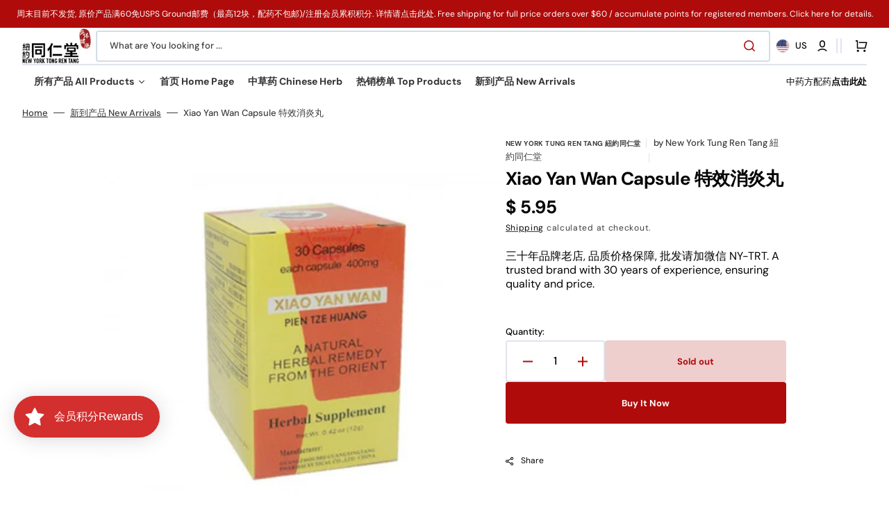

--- FILE ---
content_type: text/html; charset=utf-8
request_url: https://nytrt.com/products/xiao-yan-wan-capsule
body_size: 80001
content:
<!doctype html>
<html class="no-js" lang="en" data-scheme="light" dir="ltr">
  <head>
<!-- BEAE-GLOBAL-FONT --> 
  
 <!-- END BEAE-GLOBAL-FONT -->
<!-- BEAE-HEADER -->


  
  
  
  <link href="//nytrt.com/cdn/shop/t/41/assets/beae.base.min.css?v=167814568080774979251754580993" rel="stylesheet" type="text/css" media="all" />
  
  
      
  
      
  <script src="//nytrt.com/cdn/shop/t/41/assets/beae.base.min.js?v=97644989702662870291754580994" defer="defer"></script>
  <script>
    window.BEAE_HELPER = {
        routes: {
            cart_url: "/cart",
            root_url: "/"
        },
        lang: "en",
        available_lang: {"shop_locale":{"locale":"en","enabled":true,"primary":true,"published":true}}
    };
  </script><script>
      try {
        const beaeRecentlyViewedProducts = new Set(JSON.parse(localStorage.getItem("beaeRecentlyViewedProducts") || "[]"));
        beaeRecentlyViewedProducts.delete(4736579567705); // Delete first to re-move the product
        beaeRecentlyViewedProducts.add(4736579567705);
        localStorage.setItem("beaeRecentlyViewedProducts", JSON.stringify(Array.from(beaeRecentlyViewedProducts.values()).reverse()));
      } catch (e) {
        // Safari in private mode does not allow setting item, we silently fail
      }
      </script><!-- END BEAE-HEADER -->
 

<meta charset="utf-8">
    <meta http-equiv="X-UA-Compatible" content="IE=edge">
    <meta name="viewport" content="width=device-width,initial-scale=1">
    <meta name="theme-color" content="">
    <link rel="canonical" href="https://nytrt.com/products/xiao-yan-wan-capsule">
    <link rel="preconnect" href="https://cdn.shopify.com" crossorigin><link rel="icon" type="image/png" href="//nytrt.com/cdn/shop/files/Crest_c699432b-0571-4bb1-b4af-f4b13ea0fa4f.png?crop=center&height=32&v=1725481329&width=32"><link rel="preconnect" href="https://fonts.shopifycdn.com" crossorigin><title>
      Xiao Yan Wan Capsule 特效消炎丸 &ndash; New York Tong Ren Tang 纽约同仁堂</title>

    
      <meta
        name="description"
        content="A natural herbal remedy from the orient. Helps promote the body&#39;s natural balance and supports the health of the respiratory, urinary tract and gastrointestinal system. *These statements have not been evaluated by the Food &amp;amp; Drug Administration. This product is not intended to diagnose, treat, cure, or prevent any "
      >
    

    

<meta property="og:site_name" content="New York Tong Ren Tang 纽约同仁堂">
<meta property="og:url" content="https://nytrt.com/products/xiao-yan-wan-capsule">
<meta property="og:title" content="Xiao Yan Wan Capsule 特效消炎丸">
<meta property="og:type" content="product">
<meta property="og:description" content="A natural herbal remedy from the orient. Helps promote the body&#39;s natural balance and supports the health of the respiratory, urinary tract and gastrointestinal system. *These statements have not been evaluated by the Food &amp;amp; Drug Administration. This product is not intended to diagnose, treat, cure, or prevent any "><meta property="og:image" content="http://nytrt.com/cdn/shop/products/xiaoyanwan-500x500_1.jpg?v=1602624217">
  <meta property="og:image:secure_url" content="https://nytrt.com/cdn/shop/products/xiaoyanwan-500x500_1.jpg?v=1602624217">
  <meta property="og:image:width" content="500">
  <meta property="og:image:height" content="500"><meta property="og:price:amount" content="5.95">
  <meta property="og:price:currency" content="USD"><meta name="twitter:card" content="summary_large_image">
<meta name="twitter:title" content="Xiao Yan Wan Capsule 特效消炎丸">
<meta name="twitter:description" content="A natural herbal remedy from the orient. Helps promote the body&#39;s natural balance and supports the health of the respiratory, urinary tract and gastrointestinal system. *These statements have not been evaluated by the Food &amp;amp; Drug Administration. This product is not intended to diagnose, treat, cure, or prevent any ">


    <script src="//nytrt.com/cdn/shop/t/41/assets/constants.js?v=37383056447335370521754580933" defer="defer"></script>
    <script src="//nytrt.com/cdn/shop/t/41/assets/pubsub.js?v=34180055027472970951754580934" defer="defer"></script>
    <script src="//nytrt.com/cdn/shop/t/41/assets/global.js?v=99225864115058792121754580933" defer="defer"></script>

    <script>window.performance && window.performance.mark && window.performance.mark('shopify.content_for_header.start');</script><meta id="shopify-digital-wallet" name="shopify-digital-wallet" content="/12208124/digital_wallets/dialog">
<link rel="alternate" type="application/json+oembed" href="https://nytrt.com/products/xiao-yan-wan-capsule.oembed">
<script async="async" src="/checkouts/internal/preloads.js?locale=en-US"></script>
<script id="shopify-features" type="application/json">{"accessToken":"ad22bd7671d2acebfa3657cc7e88d503","betas":["rich-media-storefront-analytics"],"domain":"nytrt.com","predictiveSearch":true,"shopId":12208124,"locale":"en"}</script>
<script>var Shopify = Shopify || {};
Shopify.shop = "new-york-tong-ren-tang.myshopify.com";
Shopify.locale = "en";
Shopify.currency = {"active":"USD","rate":"1.0"};
Shopify.country = "US";
Shopify.theme = {"name":"Website","id":138253664345,"schema_name":"Stockmart","schema_version":"1.4.2","theme_store_id":2105,"role":"main"};
Shopify.theme.handle = "null";
Shopify.theme.style = {"id":null,"handle":null};
Shopify.cdnHost = "nytrt.com/cdn";
Shopify.routes = Shopify.routes || {};
Shopify.routes.root = "/";</script>
<script type="module">!function(o){(o.Shopify=o.Shopify||{}).modules=!0}(window);</script>
<script>!function(o){function n(){var o=[];function n(){o.push(Array.prototype.slice.apply(arguments))}return n.q=o,n}var t=o.Shopify=o.Shopify||{};t.loadFeatures=n(),t.autoloadFeatures=n()}(window);</script>
<script id="shop-js-analytics" type="application/json">{"pageType":"product"}</script>
<script defer="defer" async type="module" src="//nytrt.com/cdn/shopifycloud/shop-js/modules/v2/client.init-shop-cart-sync_BT-GjEfc.en.esm.js"></script>
<script defer="defer" async type="module" src="//nytrt.com/cdn/shopifycloud/shop-js/modules/v2/chunk.common_D58fp_Oc.esm.js"></script>
<script defer="defer" async type="module" src="//nytrt.com/cdn/shopifycloud/shop-js/modules/v2/chunk.modal_xMitdFEc.esm.js"></script>
<script type="module">
  await import("//nytrt.com/cdn/shopifycloud/shop-js/modules/v2/client.init-shop-cart-sync_BT-GjEfc.en.esm.js");
await import("//nytrt.com/cdn/shopifycloud/shop-js/modules/v2/chunk.common_D58fp_Oc.esm.js");
await import("//nytrt.com/cdn/shopifycloud/shop-js/modules/v2/chunk.modal_xMitdFEc.esm.js");

  window.Shopify.SignInWithShop?.initShopCartSync?.({"fedCMEnabled":true,"windoidEnabled":true});

</script>
<script>(function() {
  var isLoaded = false;
  function asyncLoad() {
    if (isLoaded) return;
    isLoaded = true;
    var urls = ["https:\/\/www.improvedcontactform.com\/icf.js?shop=new-york-tong-ren-tang.myshopify.com","https:\/\/chimpstatic.com\/mcjs-connected\/js\/users\/2257f1e5bdd9e43e9be09233a\/bb57c102cbf5803930bfef261.js?shop=new-york-tong-ren-tang.myshopify.com","https:\/\/cdn.shopify.com\/s\/files\/1\/1220\/8124\/t\/17\/assets\/loy_12208124.js?v=1617395063\u0026shop=new-york-tong-ren-tang.myshopify.com","https:\/\/api.revy.io\/bundle.js?shop=new-york-tong-ren-tang.myshopify.com","https:\/\/api.fastbundle.co\/scripts\/src.js?shop=new-york-tong-ren-tang.myshopify.com","https:\/\/api.fastbundle.co\/scripts\/script_tag.js?shop=new-york-tong-ren-tang.myshopify.com","https:\/\/cdn.shopify.com\/s\/files\/1\/0597\/3783\/3627\/files\/tptinstall.min.js?v=1718591634\u0026t=tapita-seo-script-tags\u0026shop=new-york-tong-ren-tang.myshopify.com","https:\/\/cdn.hextom.com\/js\/freeshippingbar.js?shop=new-york-tong-ren-tang.myshopify.com"];
    for (var i = 0; i < urls.length; i++) {
      var s = document.createElement('script');
      s.type = 'text/javascript';
      s.async = true;
      s.src = urls[i];
      var x = document.getElementsByTagName('script')[0];
      x.parentNode.insertBefore(s, x);
    }
  };
  if(window.attachEvent) {
    window.attachEvent('onload', asyncLoad);
  } else {
    window.addEventListener('load', asyncLoad, false);
  }
})();</script>
<script id="__st">var __st={"a":12208124,"offset":-18000,"reqid":"680bc9cf-b9b6-4053-bc20-27104caa46a6-1769384565","pageurl":"nytrt.com\/products\/xiao-yan-wan-capsule","u":"6652e0126eed","p":"product","rtyp":"product","rid":4736579567705};</script>
<script>window.ShopifyPaypalV4VisibilityTracking = true;</script>
<script id="captcha-bootstrap">!function(){'use strict';const t='contact',e='account',n='new_comment',o=[[t,t],['blogs',n],['comments',n],[t,'customer']],c=[[e,'customer_login'],[e,'guest_login'],[e,'recover_customer_password'],[e,'create_customer']],r=t=>t.map((([t,e])=>`form[action*='/${t}']:not([data-nocaptcha='true']) input[name='form_type'][value='${e}']`)).join(','),a=t=>()=>t?[...document.querySelectorAll(t)].map((t=>t.form)):[];function s(){const t=[...o],e=r(t);return a(e)}const i='password',u='form_key',d=['recaptcha-v3-token','g-recaptcha-response','h-captcha-response',i],f=()=>{try{return window.sessionStorage}catch{return}},m='__shopify_v',_=t=>t.elements[u];function p(t,e,n=!1){try{const o=window.sessionStorage,c=JSON.parse(o.getItem(e)),{data:r}=function(t){const{data:e,action:n}=t;return t[m]||n?{data:e,action:n}:{data:t,action:n}}(c);for(const[e,n]of Object.entries(r))t.elements[e]&&(t.elements[e].value=n);n&&o.removeItem(e)}catch(o){console.error('form repopulation failed',{error:o})}}const l='form_type',E='cptcha';function T(t){t.dataset[E]=!0}const w=window,h=w.document,L='Shopify',v='ce_forms',y='captcha';let A=!1;((t,e)=>{const n=(g='f06e6c50-85a8-45c8-87d0-21a2b65856fe',I='https://cdn.shopify.com/shopifycloud/storefront-forms-hcaptcha/ce_storefront_forms_captcha_hcaptcha.v1.5.2.iife.js',D={infoText:'Protected by hCaptcha',privacyText:'Privacy',termsText:'Terms'},(t,e,n)=>{const o=w[L][v],c=o.bindForm;if(c)return c(t,g,e,D).then(n);var r;o.q.push([[t,g,e,D],n]),r=I,A||(h.body.append(Object.assign(h.createElement('script'),{id:'captcha-provider',async:!0,src:r})),A=!0)});var g,I,D;w[L]=w[L]||{},w[L][v]=w[L][v]||{},w[L][v].q=[],w[L][y]=w[L][y]||{},w[L][y].protect=function(t,e){n(t,void 0,e),T(t)},Object.freeze(w[L][y]),function(t,e,n,w,h,L){const[v,y,A,g]=function(t,e,n){const i=e?o:[],u=t?c:[],d=[...i,...u],f=r(d),m=r(i),_=r(d.filter((([t,e])=>n.includes(e))));return[a(f),a(m),a(_),s()]}(w,h,L),I=t=>{const e=t.target;return e instanceof HTMLFormElement?e:e&&e.form},D=t=>v().includes(t);t.addEventListener('submit',(t=>{const e=I(t);if(!e)return;const n=D(e)&&!e.dataset.hcaptchaBound&&!e.dataset.recaptchaBound,o=_(e),c=g().includes(e)&&(!o||!o.value);(n||c)&&t.preventDefault(),c&&!n&&(function(t){try{if(!f())return;!function(t){const e=f();if(!e)return;const n=_(t);if(!n)return;const o=n.value;o&&e.removeItem(o)}(t);const e=Array.from(Array(32),(()=>Math.random().toString(36)[2])).join('');!function(t,e){_(t)||t.append(Object.assign(document.createElement('input'),{type:'hidden',name:u})),t.elements[u].value=e}(t,e),function(t,e){const n=f();if(!n)return;const o=[...t.querySelectorAll(`input[type='${i}']`)].map((({name:t})=>t)),c=[...d,...o],r={};for(const[a,s]of new FormData(t).entries())c.includes(a)||(r[a]=s);n.setItem(e,JSON.stringify({[m]:1,action:t.action,data:r}))}(t,e)}catch(e){console.error('failed to persist form',e)}}(e),e.submit())}));const S=(t,e)=>{t&&!t.dataset[E]&&(n(t,e.some((e=>e===t))),T(t))};for(const o of['focusin','change'])t.addEventListener(o,(t=>{const e=I(t);D(e)&&S(e,y())}));const B=e.get('form_key'),M=e.get(l),P=B&&M;t.addEventListener('DOMContentLoaded',(()=>{const t=y();if(P)for(const e of t)e.elements[l].value===M&&p(e,B);[...new Set([...A(),...v().filter((t=>'true'===t.dataset.shopifyCaptcha))])].forEach((e=>S(e,t)))}))}(h,new URLSearchParams(w.location.search),n,t,e,['guest_login'])})(!0,!0)}();</script>
<script integrity="sha256-4kQ18oKyAcykRKYeNunJcIwy7WH5gtpwJnB7kiuLZ1E=" data-source-attribution="shopify.loadfeatures" defer="defer" src="//nytrt.com/cdn/shopifycloud/storefront/assets/storefront/load_feature-a0a9edcb.js" crossorigin="anonymous"></script>
<script data-source-attribution="shopify.dynamic_checkout.dynamic.init">var Shopify=Shopify||{};Shopify.PaymentButton=Shopify.PaymentButton||{isStorefrontPortableWallets:!0,init:function(){window.Shopify.PaymentButton.init=function(){};var t=document.createElement("script");t.src="https://nytrt.com/cdn/shopifycloud/portable-wallets/latest/portable-wallets.en.js",t.type="module",document.head.appendChild(t)}};
</script>
<script data-source-attribution="shopify.dynamic_checkout.buyer_consent">
  function portableWalletsHideBuyerConsent(e){var t=document.getElementById("shopify-buyer-consent"),n=document.getElementById("shopify-subscription-policy-button");t&&n&&(t.classList.add("hidden"),t.setAttribute("aria-hidden","true"),n.removeEventListener("click",e))}function portableWalletsShowBuyerConsent(e){var t=document.getElementById("shopify-buyer-consent"),n=document.getElementById("shopify-subscription-policy-button");t&&n&&(t.classList.remove("hidden"),t.removeAttribute("aria-hidden"),n.addEventListener("click",e))}window.Shopify?.PaymentButton&&(window.Shopify.PaymentButton.hideBuyerConsent=portableWalletsHideBuyerConsent,window.Shopify.PaymentButton.showBuyerConsent=portableWalletsShowBuyerConsent);
</script>
<script>
  function portableWalletsCleanup(e){e&&e.src&&console.error("Failed to load portable wallets script "+e.src);var t=document.querySelectorAll("shopify-accelerated-checkout .shopify-payment-button__skeleton, shopify-accelerated-checkout-cart .wallet-cart-button__skeleton"),e=document.getElementById("shopify-buyer-consent");for(let e=0;e<t.length;e++)t[e].remove();e&&e.remove()}function portableWalletsNotLoadedAsModule(e){e instanceof ErrorEvent&&"string"==typeof e.message&&e.message.includes("import.meta")&&"string"==typeof e.filename&&e.filename.includes("portable-wallets")&&(window.removeEventListener("error",portableWalletsNotLoadedAsModule),window.Shopify.PaymentButton.failedToLoad=e,"loading"===document.readyState?document.addEventListener("DOMContentLoaded",window.Shopify.PaymentButton.init):window.Shopify.PaymentButton.init())}window.addEventListener("error",portableWalletsNotLoadedAsModule);
</script>

<script type="module" src="https://nytrt.com/cdn/shopifycloud/portable-wallets/latest/portable-wallets.en.js" onError="portableWalletsCleanup(this)" crossorigin="anonymous"></script>
<script nomodule>
  document.addEventListener("DOMContentLoaded", portableWalletsCleanup);
</script>

<link id="shopify-accelerated-checkout-styles" rel="stylesheet" media="screen" href="https://nytrt.com/cdn/shopifycloud/portable-wallets/latest/accelerated-checkout-backwards-compat.css" crossorigin="anonymous">
<style id="shopify-accelerated-checkout-cart">
        #shopify-buyer-consent {
  margin-top: 1em;
  display: inline-block;
  width: 100%;
}

#shopify-buyer-consent.hidden {
  display: none;
}

#shopify-subscription-policy-button {
  background: none;
  border: none;
  padding: 0;
  text-decoration: underline;
  font-size: inherit;
  cursor: pointer;
}

#shopify-subscription-policy-button::before {
  box-shadow: none;
}

      </style>
<script id="sections-script" data-sections="main-product,product-recommendations,header,footer" defer="defer" src="//nytrt.com/cdn/shop/t/41/compiled_assets/scripts.js?v=2107"></script>
<script>window.performance && window.performance.mark && window.performance.mark('shopify.content_for_header.end');</script>

    <style data-shopify>
      @font-face {
  font-family: "DM Sans";
  font-weight: 400;
  font-style: normal;
  font-display: swap;
  src: url("//nytrt.com/cdn/fonts/dm_sans/dmsans_n4.ec80bd4dd7e1a334c969c265873491ae56018d72.woff2") format("woff2"),
       url("//nytrt.com/cdn/fonts/dm_sans/dmsans_n4.87bdd914d8a61247b911147ae68e754d695c58a6.woff") format("woff");
}

      @font-face {
  font-family: "DM Sans";
  font-weight: 700;
  font-style: normal;
  font-display: swap;
  src: url("//nytrt.com/cdn/fonts/dm_sans/dmsans_n7.97e21d81502002291ea1de8aefb79170c6946ce5.woff2") format("woff2"),
       url("//nytrt.com/cdn/fonts/dm_sans/dmsans_n7.af5c214f5116410ca1d53a2090665620e78e2e1b.woff") format("woff");
}

      @font-face {
  font-family: "DM Sans";
  font-weight: 700;
  font-style: normal;
  font-display: swap;
  src: url("//nytrt.com/cdn/fonts/dm_sans/dmsans_n7.97e21d81502002291ea1de8aefb79170c6946ce5.woff2") format("woff2"),
       url("//nytrt.com/cdn/fonts/dm_sans/dmsans_n7.af5c214f5116410ca1d53a2090665620e78e2e1b.woff") format("woff");
}

      @font-face {
  font-family: "DM Sans";
  font-weight: 700;
  font-style: normal;
  font-display: swap;
  src: url("//nytrt.com/cdn/fonts/dm_sans/dmsans_n7.97e21d81502002291ea1de8aefb79170c6946ce5.woff2") format("woff2"),
       url("//nytrt.com/cdn/fonts/dm_sans/dmsans_n7.af5c214f5116410ca1d53a2090665620e78e2e1b.woff") format("woff");
}

      @font-face {
  font-family: "DM Sans";
  font-weight: 400;
  font-style: normal;
  font-display: swap;
  src: url("//nytrt.com/cdn/fonts/dm_sans/dmsans_n4.ec80bd4dd7e1a334c969c265873491ae56018d72.woff2") format("woff2"),
       url("//nytrt.com/cdn/fonts/dm_sans/dmsans_n4.87bdd914d8a61247b911147ae68e754d695c58a6.woff") format("woff");
}

      @font-face {
  font-family: "DM Sans";
  font-weight: 700;
  font-style: normal;
  font-display: swap;
  src: url("//nytrt.com/cdn/fonts/dm_sans/dmsans_n7.97e21d81502002291ea1de8aefb79170c6946ce5.woff2") format("woff2"),
       url("//nytrt.com/cdn/fonts/dm_sans/dmsans_n7.af5c214f5116410ca1d53a2090665620e78e2e1b.woff") format("woff");
}

      @font-face {
  font-family: "DM Sans";
  font-weight: 700;
  font-style: normal;
  font-display: swap;
  src: url("//nytrt.com/cdn/fonts/dm_sans/dmsans_n7.97e21d81502002291ea1de8aefb79170c6946ce5.woff2") format("woff2"),
       url("//nytrt.com/cdn/fonts/dm_sans/dmsans_n7.af5c214f5116410ca1d53a2090665620e78e2e1b.woff") format("woff");
}

      @font-face {
  font-family: "DM Sans";
  font-weight: 700;
  font-style: normal;
  font-display: swap;
  src: url("//nytrt.com/cdn/fonts/dm_sans/dmsans_n7.97e21d81502002291ea1de8aefb79170c6946ce5.woff2") format("woff2"),
       url("//nytrt.com/cdn/fonts/dm_sans/dmsans_n7.af5c214f5116410ca1d53a2090665620e78e2e1b.woff") format("woff");
}

      @font-face {
  font-family: "DM Sans";
  font-weight: 700;
  font-style: normal;
  font-display: swap;
  src: url("//nytrt.com/cdn/fonts/dm_sans/dmsans_n7.97e21d81502002291ea1de8aefb79170c6946ce5.woff2") format("woff2"),
       url("//nytrt.com/cdn/fonts/dm_sans/dmsans_n7.af5c214f5116410ca1d53a2090665620e78e2e1b.woff") format("woff");
}

      @font-face {
  font-family: "DM Sans";
  font-weight: 400;
  font-style: normal;
  font-display: swap;
  src: url("//nytrt.com/cdn/fonts/dm_sans/dmsans_n4.ec80bd4dd7e1a334c969c265873491ae56018d72.woff2") format("woff2"),
       url("//nytrt.com/cdn/fonts/dm_sans/dmsans_n4.87bdd914d8a61247b911147ae68e754d695c58a6.woff") format("woff");
}

      @font-face {
  font-family: "DM Sans";
  font-weight: 300;
  font-style: normal;
  font-display: swap;
  src: url("//nytrt.com/cdn/fonts/dm_sans/dmsans_n3.d218434bb518134511e5205d90c23cfb8a1b261b.woff2") format("woff2"),
       url("//nytrt.com/cdn/fonts/dm_sans/dmsans_n3.0c324a11de656e0e3f656188ad5de9ff34f70c04.woff") format("woff");
}

      @font-face {
  font-family: "DM Sans";
  font-weight: 400;
  font-style: normal;
  font-display: swap;
  src: url("//nytrt.com/cdn/fonts/dm_sans/dmsans_n4.ec80bd4dd7e1a334c969c265873491ae56018d72.woff2") format("woff2"),
       url("//nytrt.com/cdn/fonts/dm_sans/dmsans_n4.87bdd914d8a61247b911147ae68e754d695c58a6.woff") format("woff");
}

      @font-face {
  font-family: "DM Sans";
  font-weight: 500;
  font-style: normal;
  font-display: swap;
  src: url("//nytrt.com/cdn/fonts/dm_sans/dmsans_n5.8a0f1984c77eb7186ceb87c4da2173ff65eb012e.woff2") format("woff2"),
       url("//nytrt.com/cdn/fonts/dm_sans/dmsans_n5.9ad2e755a89e15b3d6c53259daad5fc9609888e6.woff") format("woff");
}

      @font-face {
  font-family: "DM Sans";
  font-weight: 700;
  font-style: normal;
  font-display: swap;
  src: url("//nytrt.com/cdn/fonts/dm_sans/dmsans_n7.97e21d81502002291ea1de8aefb79170c6946ce5.woff2") format("woff2"),
       url("//nytrt.com/cdn/fonts/dm_sans/dmsans_n7.af5c214f5116410ca1d53a2090665620e78e2e1b.woff") format("woff");
}

      @font-face {
  font-family: "DM Sans";
  font-weight: 400;
  font-style: italic;
  font-display: swap;
  src: url("//nytrt.com/cdn/fonts/dm_sans/dmsans_i4.b8fe05e69ee95d5a53155c346957d8cbf5081c1a.woff2") format("woff2"),
       url("//nytrt.com/cdn/fonts/dm_sans/dmsans_i4.403fe28ee2ea63e142575c0aa47684d65f8c23a0.woff") format("woff");
}

      @font-face {
  font-family: "DM Sans";
  font-weight: 700;
  font-style: italic;
  font-display: swap;
  src: url("//nytrt.com/cdn/fonts/dm_sans/dmsans_i7.52b57f7d7342eb7255084623d98ab83fd96e7f9b.woff2") format("woff2"),
       url("//nytrt.com/cdn/fonts/dm_sans/dmsans_i7.d5e14ef18a1d4a8ce78a4187580b4eb1759c2eda.woff") format("woff");
}

      @font-face {
  font-family: "DM Sans";
  font-weight: 700;
  font-style: italic;
  font-display: swap;
  src: url("//nytrt.com/cdn/fonts/dm_sans/dmsans_i7.52b57f7d7342eb7255084623d98ab83fd96e7f9b.woff2") format("woff2"),
       url("//nytrt.com/cdn/fonts/dm_sans/dmsans_i7.d5e14ef18a1d4a8ce78a4187580b4eb1759c2eda.woff") format("woff");
}


      :root {
        --spaced-section: 5rem;

        --font-body-family: "DM Sans", sans-serif;
        --font-body-style: normal;
        --font-body-weight: 400;

        --font-body-scale: 1.6;
        --font-body-line-height: 1.3;

        --font-heading-family: "DM Sans", sans-serif;
        --font-heading-style: normal;
        --font-heading-weight: 700;
        --font-heading-letter-spacing: -0.2em;
        --font-heading-line-height: 1.1;

        --font-subtitle-family: "DM Sans", sans-serif;
        --font-subtitle-style: normal;
        --font-subtitle-weight: 700;
        --font-subtitle-text-transform: uppercase;
        --font-subtitle-scale: 1.0;

        --font-heading-h1-scale: 1.0;
        --font-heading-h2-scale: 1.0;
        --font-heading-h3-scale: 1.0;
        --font-heading-h4-scale: 1.0;

        --font-heading-card-family: "DM Sans", sans-serif;
        --font-heading-card-style: normal;
        --font-heading-card-weight: 700;
        --font-text-card-family: "DM Sans", sans-serif;
        --font-text-card-style: normal;
        --font-text-card-weight: 400;

        --font-heading-card-scale: 1.5;
        --font-text-card-scale: 1.2;

        --font-button-family: "DM Sans", sans-serif;
        --font-button-style: normal;
        --font-button-weight: 700;
        --font-button-text-transform: none;
        --font-button-letter-spacing: 0;
        --font-subtitle-letter-spacing: 0.04em;

        --font-header-menu-family: "DM Sans", sans-serif;
        --font-header-menu-style: normal;
        --font-header-menu-weight: 700;
        --font-header-menu-text-transform: none;

        --font-footer-menu-family: "DM Sans", sans-serif;
        --font-footer-menu-style: normal;
        --font-footer-menu-weight: 700;
        --font-footer-link-size: 13px;

        --font-popups-heading-family: "DM Sans", sans-serif;
        --font-popups-heading-style: normal;
        --font-popups-heading-weight: 700;
        --font-popups-text-family: "DM Sans", sans-serif;
        --font-popups-text-style: normal;
        --font-popups-text-weight: 400;
        --font-popup-heading-scale: 1.0;
        --font-popup-text-scale: 1.0;
        --font-notification-heading-scale: 1.0;
        --font-notification-text-scale: 1.0;

        --color-base-text: 4, 4, 4;
        --color-secondary-text: 59, 59, 59;
        --color-title-text: 4, 4, 4;
        --dot-background-color: , , ;

        --color-base-background-1: 255, 255, 255;
        --color-base-background-2: 255, 255, 255;
        --color-base-background-5: 245, 245, 241;
        --color-base-background-3: 37, 37, 37;
        --color-base-background-4: 40, 40, 40;

        --color-announcement-bar-background-1: 175, 11, 11;
        --color-announcement-bar-background-2: 238, 238, 238;

        --color-base-solid-button-labels: 255, 255, 255;
        --color-base-solid-button-labels-hover: 255, 255, 255;
        --color-base-button-background: 175, 11, 11;
        --color-base-button-background-hover: 8, 50, 54;
        --color-base-outline-button-labels: 224, 227, 238;
        --color-base-outline-button-labels-hover: 8, 50, 54;
        --color-secondary-button-labels: 175, 11, 11;
        --color-secondary-button-labels-hover: 8, 50, 54;
        --color-tertiary-button-labels: 175, 11, 11;
        --color-tertiary-button-labels-hover: 255, 255, 255;
        --color-tertiary-button-background: 175, 11, 11;
        --color-tertiary-button-background-hover: 8, 50, 54;
        --border-radius-button: 4px;
        --color-text-accent: 175, 11, 11;

        --payment-terms-background-color: #ffffff;
        --color-overlay-background: 0, 0, 0;
        --color-base-background-input: 255, 255, 255;

        --color-base-border-input: 213, 220, 231;
        --color-hover-border-input: 175, 11, 11;

        --color-badge-sale-background: 45, 134, 83;
        --color-badge-sale-text: 255, 255, 255;
        --color-badge-soldout-background: 213, 31, 75;
        --color-badge-soldout-text: 255, 255, 255;
        --color-border: 224, 227, 238;
        --color-background-card: 255, 255, 255;
        --color-background-card-dark: 247, 247, 247;
        --color-scheme-toggle: 235, 235, 235;
        --color-scheme-toggle-text: 113, 113, 113;
      }

      @media screen and (min-width: 990px) {
        :root {
          --spaced-section: 16rem;
        }
      }

      *,
      *::before,
      *::after {
        box-sizing: inherit;
      }

      html {
        box-sizing: border-box;
        font-size: 10px;
        height: 100%;
      }

      body {
        position: relative;
        display: flex;
        flex-direction: column;
        min-height: 100%;
        margin: 0;
        font-size: calc(var(--font-body-scale) * 1rem);
        line-height: 1.5;
        font-family: var(--font-body-family);
        font-style: var(--font-body-style);
        font-weight: var(--font-body-weight);
        overflow-x: hidden;
        scroll-behavior: smooth;
        -webkit-font-smoothing: antialiased;
        -moz-osx-font-smoothing: grayscale;
      }

      #MainContent {
        flex-grow: 1;
      }
    </style>

    <link href="//nytrt.com/cdn/shop/t/41/assets/swiper-bundle.min.css?v=67104566617031410831754580935" rel="stylesheet" type="text/css" media="all" />
    <link href="//nytrt.com/cdn/shop/t/41/assets/base.css?v=122135908641227962861754580932" rel="stylesheet" type="text/css" media="all" /><link href="//nytrt.com/cdn/shop/t/41/assets/section-reviews.css?v=139319087961409867431754580935" rel="stylesheet" type="text/css" media="all" /><link
        rel="stylesheet"
        href="//nytrt.com/cdn/shop/t/41/assets/component-predictive-search.css?v=142162768390384479521754580933"
        media="print"
        onload="this.media='all'"
      >
      <link rel="preload" as="font" href="//nytrt.com/cdn/fonts/dm_sans/dmsans_n4.ec80bd4dd7e1a334c969c265873491ae56018d72.woff2" type="font/woff2" crossorigin>
      
      <link rel="preload" as="font" href="//nytrt.com/cdn/fonts/dm_sans/dmsans_n7.97e21d81502002291ea1de8aefb79170c6946ce5.woff2" type="font/woff2" crossorigin>
      <script>
      document.documentElement.className = document.documentElement.className.replace('no-js', 'js');
      if (Shopify.designMode) {
        document.documentElement.classList.add('shopify-design-mode');
      }
    </script>

    <script src="//nytrt.com/cdn/shop/t/41/assets/jquery-3.6.0.js?v=184217876181003224711754580933" defer="defer"></script>
    <script src="//nytrt.com/cdn/shop/t/41/assets/swiper-bundle.min.js?v=91266435261445688101754580935" defer="defer"></script>
    <script src="//nytrt.com/cdn/shop/t/41/assets/product-card.js?v=33653662592929030011754580934" defer="defer"></script>
    <script src="//nytrt.com/cdn/shop/t/41/assets/popup.js?v=60162291698382077661754580934" defer="defer"></script>
    
      <script src="//nytrt.com/cdn/shop/t/41/assets/scroll-top.js?v=30238026647723394321754580934" defer="defer"></script>
    

    <script>
      let cscoDarkMode = {};

      (function () {
        const body = document.querySelector('html[data-scheme]');

        cscoDarkMode = {
          init: function (e) {
            this.initMode(e);
            window.matchMedia('(prefers-color-scheme: dark)').addListener((e) => {
              this.initMode(e);
            });

            window.addEventListener('load', () => {
              const toggleBtns = document.querySelectorAll('.header__toggle-scheme');
              toggleBtns.forEach((btn) => {
                btn.addEventListener('click', (e) => {
                  e.preventDefault();

                  if ('auto' === body.getAttribute('data-scheme')) {
                    if (window.matchMedia('(prefers-color-scheme: dark)').matches) {
                      cscoDarkMode.changeScheme('light', true);
                    } else if (window.matchMedia('(prefers-color-scheme: light)').matches) {
                      cscoDarkMode.changeScheme('dark', true);
                    }
                  } else {
                    if ('dark' === body.getAttribute('data-scheme')) {
                      cscoDarkMode.changeScheme('light', true);
                    } else {
                      cscoDarkMode.changeScheme('dark', true);
                    }
                  }
                });
              });
            });
          },
          initMode: function (e) {
            let siteScheme = false;
            switch (
              'light' // Field. User’s system preference.
            ) {
              case 'dark':
                siteScheme = 'dark';
                break;
              case 'light':
                siteScheme = 'light';
                break;
              case 'system':
                siteScheme = 'auto';
                break;
            }
            if ('false') {
              // Field. Enable dark/light mode toggle.
              if ('light' === localStorage.getItem('_color_schema')) {
                siteScheme = 'light';
              }
              if ('dark' === localStorage.getItem('_color_schema')) {
                siteScheme = 'dark';
              }
            }
            if (siteScheme && siteScheme !== body.getAttribute('data-scheme')) {
              this.changeScheme(siteScheme, false);
            }
          },
          changeScheme: function (siteScheme, cookie) {
            body.classList.add('scheme-toggled');
            body.setAttribute('data-scheme', siteScheme);
            if (cookie) {
              localStorage.setItem('_color_schema', siteScheme);
            }
            setTimeout(() => {
              body.classList.remove('scheme-toggled');
            }, 100);
          },
        };
      })();

      cscoDarkMode.init();

      document.addEventListener('shopify:section:load', function () {
        setTimeout(() => {
          cscoDarkMode.init();
        }, 100);
      });
    </script>
  
            
                
            
<script src="https://cdn.shopify.com/extensions/019bf74d-d683-7fb0-a5d3-55291e407b93/rivo-725/assets/rivo-app-embed.js" type="text/javascript" defer="defer"></script>
<link href="https://monorail-edge.shopifysvc.com" rel="dns-prefetch">
<script>(function(){if ("sendBeacon" in navigator && "performance" in window) {try {var session_token_from_headers = performance.getEntriesByType('navigation')[0].serverTiming.find(x => x.name == '_s').description;} catch {var session_token_from_headers = undefined;}var session_cookie_matches = document.cookie.match(/_shopify_s=([^;]*)/);var session_token_from_cookie = session_cookie_matches && session_cookie_matches.length === 2 ? session_cookie_matches[1] : "";var session_token = session_token_from_headers || session_token_from_cookie || "";function handle_abandonment_event(e) {var entries = performance.getEntries().filter(function(entry) {return /monorail-edge.shopifysvc.com/.test(entry.name);});if (!window.abandonment_tracked && entries.length === 0) {window.abandonment_tracked = true;var currentMs = Date.now();var navigation_start = performance.timing.navigationStart;var payload = {shop_id: 12208124,url: window.location.href,navigation_start,duration: currentMs - navigation_start,session_token,page_type: "product"};window.navigator.sendBeacon("https://monorail-edge.shopifysvc.com/v1/produce", JSON.stringify({schema_id: "online_store_buyer_site_abandonment/1.1",payload: payload,metadata: {event_created_at_ms: currentMs,event_sent_at_ms: currentMs}}));}}window.addEventListener('pagehide', handle_abandonment_event);}}());</script>
<script id="web-pixels-manager-setup">(function e(e,d,r,n,o){if(void 0===o&&(o={}),!Boolean(null===(a=null===(i=window.Shopify)||void 0===i?void 0:i.analytics)||void 0===a?void 0:a.replayQueue)){var i,a;window.Shopify=window.Shopify||{};var t=window.Shopify;t.analytics=t.analytics||{};var s=t.analytics;s.replayQueue=[],s.publish=function(e,d,r){return s.replayQueue.push([e,d,r]),!0};try{self.performance.mark("wpm:start")}catch(e){}var l=function(){var e={modern:/Edge?\/(1{2}[4-9]|1[2-9]\d|[2-9]\d{2}|\d{4,})\.\d+(\.\d+|)|Firefox\/(1{2}[4-9]|1[2-9]\d|[2-9]\d{2}|\d{4,})\.\d+(\.\d+|)|Chrom(ium|e)\/(9{2}|\d{3,})\.\d+(\.\d+|)|(Maci|X1{2}).+ Version\/(15\.\d+|(1[6-9]|[2-9]\d|\d{3,})\.\d+)([,.]\d+|)( \(\w+\)|)( Mobile\/\w+|) Safari\/|Chrome.+OPR\/(9{2}|\d{3,})\.\d+\.\d+|(CPU[ +]OS|iPhone[ +]OS|CPU[ +]iPhone|CPU IPhone OS|CPU iPad OS)[ +]+(15[._]\d+|(1[6-9]|[2-9]\d|\d{3,})[._]\d+)([._]\d+|)|Android:?[ /-](13[3-9]|1[4-9]\d|[2-9]\d{2}|\d{4,})(\.\d+|)(\.\d+|)|Android.+Firefox\/(13[5-9]|1[4-9]\d|[2-9]\d{2}|\d{4,})\.\d+(\.\d+|)|Android.+Chrom(ium|e)\/(13[3-9]|1[4-9]\d|[2-9]\d{2}|\d{4,})\.\d+(\.\d+|)|SamsungBrowser\/([2-9]\d|\d{3,})\.\d+/,legacy:/Edge?\/(1[6-9]|[2-9]\d|\d{3,})\.\d+(\.\d+|)|Firefox\/(5[4-9]|[6-9]\d|\d{3,})\.\d+(\.\d+|)|Chrom(ium|e)\/(5[1-9]|[6-9]\d|\d{3,})\.\d+(\.\d+|)([\d.]+$|.*Safari\/(?![\d.]+ Edge\/[\d.]+$))|(Maci|X1{2}).+ Version\/(10\.\d+|(1[1-9]|[2-9]\d|\d{3,})\.\d+)([,.]\d+|)( \(\w+\)|)( Mobile\/\w+|) Safari\/|Chrome.+OPR\/(3[89]|[4-9]\d|\d{3,})\.\d+\.\d+|(CPU[ +]OS|iPhone[ +]OS|CPU[ +]iPhone|CPU IPhone OS|CPU iPad OS)[ +]+(10[._]\d+|(1[1-9]|[2-9]\d|\d{3,})[._]\d+)([._]\d+|)|Android:?[ /-](13[3-9]|1[4-9]\d|[2-9]\d{2}|\d{4,})(\.\d+|)(\.\d+|)|Mobile Safari.+OPR\/([89]\d|\d{3,})\.\d+\.\d+|Android.+Firefox\/(13[5-9]|1[4-9]\d|[2-9]\d{2}|\d{4,})\.\d+(\.\d+|)|Android.+Chrom(ium|e)\/(13[3-9]|1[4-9]\d|[2-9]\d{2}|\d{4,})\.\d+(\.\d+|)|Android.+(UC? ?Browser|UCWEB|U3)[ /]?(15\.([5-9]|\d{2,})|(1[6-9]|[2-9]\d|\d{3,})\.\d+)\.\d+|SamsungBrowser\/(5\.\d+|([6-9]|\d{2,})\.\d+)|Android.+MQ{2}Browser\/(14(\.(9|\d{2,})|)|(1[5-9]|[2-9]\d|\d{3,})(\.\d+|))(\.\d+|)|K[Aa][Ii]OS\/(3\.\d+|([4-9]|\d{2,})\.\d+)(\.\d+|)/},d=e.modern,r=e.legacy,n=navigator.userAgent;return n.match(d)?"modern":n.match(r)?"legacy":"unknown"}(),u="modern"===l?"modern":"legacy",c=(null!=n?n:{modern:"",legacy:""})[u],f=function(e){return[e.baseUrl,"/wpm","/b",e.hashVersion,"modern"===e.buildTarget?"m":"l",".js"].join("")}({baseUrl:d,hashVersion:r,buildTarget:u}),m=function(e){var d=e.version,r=e.bundleTarget,n=e.surface,o=e.pageUrl,i=e.monorailEndpoint;return{emit:function(e){var a=e.status,t=e.errorMsg,s=(new Date).getTime(),l=JSON.stringify({metadata:{event_sent_at_ms:s},events:[{schema_id:"web_pixels_manager_load/3.1",payload:{version:d,bundle_target:r,page_url:o,status:a,surface:n,error_msg:t},metadata:{event_created_at_ms:s}}]});if(!i)return console&&console.warn&&console.warn("[Web Pixels Manager] No Monorail endpoint provided, skipping logging."),!1;try{return self.navigator.sendBeacon.bind(self.navigator)(i,l)}catch(e){}var u=new XMLHttpRequest;try{return u.open("POST",i,!0),u.setRequestHeader("Content-Type","text/plain"),u.send(l),!0}catch(e){return console&&console.warn&&console.warn("[Web Pixels Manager] Got an unhandled error while logging to Monorail."),!1}}}}({version:r,bundleTarget:l,surface:e.surface,pageUrl:self.location.href,monorailEndpoint:e.monorailEndpoint});try{o.browserTarget=l,function(e){var d=e.src,r=e.async,n=void 0===r||r,o=e.onload,i=e.onerror,a=e.sri,t=e.scriptDataAttributes,s=void 0===t?{}:t,l=document.createElement("script"),u=document.querySelector("head"),c=document.querySelector("body");if(l.async=n,l.src=d,a&&(l.integrity=a,l.crossOrigin="anonymous"),s)for(var f in s)if(Object.prototype.hasOwnProperty.call(s,f))try{l.dataset[f]=s[f]}catch(e){}if(o&&l.addEventListener("load",o),i&&l.addEventListener("error",i),u)u.appendChild(l);else{if(!c)throw new Error("Did not find a head or body element to append the script");c.appendChild(l)}}({src:f,async:!0,onload:function(){if(!function(){var e,d;return Boolean(null===(d=null===(e=window.Shopify)||void 0===e?void 0:e.analytics)||void 0===d?void 0:d.initialized)}()){var d=window.webPixelsManager.init(e)||void 0;if(d){var r=window.Shopify.analytics;r.replayQueue.forEach((function(e){var r=e[0],n=e[1],o=e[2];d.publishCustomEvent(r,n,o)})),r.replayQueue=[],r.publish=d.publishCustomEvent,r.visitor=d.visitor,r.initialized=!0}}},onerror:function(){return m.emit({status:"failed",errorMsg:"".concat(f," has failed to load")})},sri:function(e){var d=/^sha384-[A-Za-z0-9+/=]+$/;return"string"==typeof e&&d.test(e)}(c)?c:"",scriptDataAttributes:o}),m.emit({status:"loading"})}catch(e){m.emit({status:"failed",errorMsg:(null==e?void 0:e.message)||"Unknown error"})}}})({shopId: 12208124,storefrontBaseUrl: "https://nytrt.com",extensionsBaseUrl: "https://extensions.shopifycdn.com/cdn/shopifycloud/web-pixels-manager",monorailEndpoint: "https://monorail-edge.shopifysvc.com/unstable/produce_batch",surface: "storefront-renderer",enabledBetaFlags: ["2dca8a86"],webPixelsConfigList: [{"id":"256573529","configuration":"{\"accountID\":\"12208124\"}","eventPayloadVersion":"v1","runtimeContext":"STRICT","scriptVersion":"3c72ff377e9d92ad2f15992c3c493e7f","type":"APP","apiClientId":5263155,"privacyPurposes":[],"dataSharingAdjustments":{"protectedCustomerApprovalScopes":["read_customer_address","read_customer_email","read_customer_name","read_customer_personal_data","read_customer_phone"]}},{"id":"110624857","eventPayloadVersion":"v1","runtimeContext":"LAX","scriptVersion":"1","type":"CUSTOM","privacyPurposes":["ANALYTICS"],"name":"Google Analytics tag (migrated)"},{"id":"shopify-app-pixel","configuration":"{}","eventPayloadVersion":"v1","runtimeContext":"STRICT","scriptVersion":"0450","apiClientId":"shopify-pixel","type":"APP","privacyPurposes":["ANALYTICS","MARKETING"]},{"id":"shopify-custom-pixel","eventPayloadVersion":"v1","runtimeContext":"LAX","scriptVersion":"0450","apiClientId":"shopify-pixel","type":"CUSTOM","privacyPurposes":["ANALYTICS","MARKETING"]}],isMerchantRequest: false,initData: {"shop":{"name":"New York Tong Ren Tang 纽约同仁堂","paymentSettings":{"currencyCode":"USD"},"myshopifyDomain":"new-york-tong-ren-tang.myshopify.com","countryCode":"US","storefrontUrl":"https:\/\/nytrt.com"},"customer":null,"cart":null,"checkout":null,"productVariants":[{"price":{"amount":5.95,"currencyCode":"USD"},"product":{"title":"Xiao Yan Wan Capsule 特效消炎丸","vendor":"New York Tung Ren Tang 紐約同仁堂","id":"4736579567705","untranslatedTitle":"Xiao Yan Wan Capsule 特效消炎丸","url":"\/products\/xiao-yan-wan-capsule","type":"Digestion"},"id":"32223576948825","image":{"src":"\/\/nytrt.com\/cdn\/shop\/products\/xiaoyanwan-500x500_1.jpg?v=1602624217"},"sku":"","title":"Default Title","untranslatedTitle":"Default Title"}],"purchasingCompany":null},},"https://nytrt.com/cdn","fcfee988w5aeb613cpc8e4bc33m6693e112",{"modern":"","legacy":""},{"shopId":"12208124","storefrontBaseUrl":"https:\/\/nytrt.com","extensionBaseUrl":"https:\/\/extensions.shopifycdn.com\/cdn\/shopifycloud\/web-pixels-manager","surface":"storefront-renderer","enabledBetaFlags":"[\"2dca8a86\"]","isMerchantRequest":"false","hashVersion":"fcfee988w5aeb613cpc8e4bc33m6693e112","publish":"custom","events":"[[\"page_viewed\",{}],[\"product_viewed\",{\"productVariant\":{\"price\":{\"amount\":5.95,\"currencyCode\":\"USD\"},\"product\":{\"title\":\"Xiao Yan Wan Capsule 特效消炎丸\",\"vendor\":\"New York Tung Ren Tang 紐約同仁堂\",\"id\":\"4736579567705\",\"untranslatedTitle\":\"Xiao Yan Wan Capsule 特效消炎丸\",\"url\":\"\/products\/xiao-yan-wan-capsule\",\"type\":\"Digestion\"},\"id\":\"32223576948825\",\"image\":{\"src\":\"\/\/nytrt.com\/cdn\/shop\/products\/xiaoyanwan-500x500_1.jpg?v=1602624217\"},\"sku\":\"\",\"title\":\"Default Title\",\"untranslatedTitle\":\"Default Title\"}}]]"});</script><script>
  window.ShopifyAnalytics = window.ShopifyAnalytics || {};
  window.ShopifyAnalytics.meta = window.ShopifyAnalytics.meta || {};
  window.ShopifyAnalytics.meta.currency = 'USD';
  var meta = {"product":{"id":4736579567705,"gid":"gid:\/\/shopify\/Product\/4736579567705","vendor":"New York Tung Ren Tang 紐約同仁堂","type":"Digestion","handle":"xiao-yan-wan-capsule","variants":[{"id":32223576948825,"price":595,"name":"Xiao Yan Wan Capsule 特效消炎丸","public_title":null,"sku":""}],"remote":false},"page":{"pageType":"product","resourceType":"product","resourceId":4736579567705,"requestId":"680bc9cf-b9b6-4053-bc20-27104caa46a6-1769384565"}};
  for (var attr in meta) {
    window.ShopifyAnalytics.meta[attr] = meta[attr];
  }
</script>
<script class="analytics">
  (function () {
    var customDocumentWrite = function(content) {
      var jquery = null;

      if (window.jQuery) {
        jquery = window.jQuery;
      } else if (window.Checkout && window.Checkout.$) {
        jquery = window.Checkout.$;
      }

      if (jquery) {
        jquery('body').append(content);
      }
    };

    var hasLoggedConversion = function(token) {
      if (token) {
        return document.cookie.indexOf('loggedConversion=' + token) !== -1;
      }
      return false;
    }

    var setCookieIfConversion = function(token) {
      if (token) {
        var twoMonthsFromNow = new Date(Date.now());
        twoMonthsFromNow.setMonth(twoMonthsFromNow.getMonth() + 2);

        document.cookie = 'loggedConversion=' + token + '; expires=' + twoMonthsFromNow;
      }
    }

    var trekkie = window.ShopifyAnalytics.lib = window.trekkie = window.trekkie || [];
    if (trekkie.integrations) {
      return;
    }
    trekkie.methods = [
      'identify',
      'page',
      'ready',
      'track',
      'trackForm',
      'trackLink'
    ];
    trekkie.factory = function(method) {
      return function() {
        var args = Array.prototype.slice.call(arguments);
        args.unshift(method);
        trekkie.push(args);
        return trekkie;
      };
    };
    for (var i = 0; i < trekkie.methods.length; i++) {
      var key = trekkie.methods[i];
      trekkie[key] = trekkie.factory(key);
    }
    trekkie.load = function(config) {
      trekkie.config = config || {};
      trekkie.config.initialDocumentCookie = document.cookie;
      var first = document.getElementsByTagName('script')[0];
      var script = document.createElement('script');
      script.type = 'text/javascript';
      script.onerror = function(e) {
        var scriptFallback = document.createElement('script');
        scriptFallback.type = 'text/javascript';
        scriptFallback.onerror = function(error) {
                var Monorail = {
      produce: function produce(monorailDomain, schemaId, payload) {
        var currentMs = new Date().getTime();
        var event = {
          schema_id: schemaId,
          payload: payload,
          metadata: {
            event_created_at_ms: currentMs,
            event_sent_at_ms: currentMs
          }
        };
        return Monorail.sendRequest("https://" + monorailDomain + "/v1/produce", JSON.stringify(event));
      },
      sendRequest: function sendRequest(endpointUrl, payload) {
        // Try the sendBeacon API
        if (window && window.navigator && typeof window.navigator.sendBeacon === 'function' && typeof window.Blob === 'function' && !Monorail.isIos12()) {
          var blobData = new window.Blob([payload], {
            type: 'text/plain'
          });

          if (window.navigator.sendBeacon(endpointUrl, blobData)) {
            return true;
          } // sendBeacon was not successful

        } // XHR beacon

        var xhr = new XMLHttpRequest();

        try {
          xhr.open('POST', endpointUrl);
          xhr.setRequestHeader('Content-Type', 'text/plain');
          xhr.send(payload);
        } catch (e) {
          console.log(e);
        }

        return false;
      },
      isIos12: function isIos12() {
        return window.navigator.userAgent.lastIndexOf('iPhone; CPU iPhone OS 12_') !== -1 || window.navigator.userAgent.lastIndexOf('iPad; CPU OS 12_') !== -1;
      }
    };
    Monorail.produce('monorail-edge.shopifysvc.com',
      'trekkie_storefront_load_errors/1.1',
      {shop_id: 12208124,
      theme_id: 138253664345,
      app_name: "storefront",
      context_url: window.location.href,
      source_url: "//nytrt.com/cdn/s/trekkie.storefront.8d95595f799fbf7e1d32231b9a28fd43b70c67d3.min.js"});

        };
        scriptFallback.async = true;
        scriptFallback.src = '//nytrt.com/cdn/s/trekkie.storefront.8d95595f799fbf7e1d32231b9a28fd43b70c67d3.min.js';
        first.parentNode.insertBefore(scriptFallback, first);
      };
      script.async = true;
      script.src = '//nytrt.com/cdn/s/trekkie.storefront.8d95595f799fbf7e1d32231b9a28fd43b70c67d3.min.js';
      first.parentNode.insertBefore(script, first);
    };
    trekkie.load(
      {"Trekkie":{"appName":"storefront","development":false,"defaultAttributes":{"shopId":12208124,"isMerchantRequest":null,"themeId":138253664345,"themeCityHash":"7977564664509628752","contentLanguage":"en","currency":"USD","eventMetadataId":"12b39186-b52c-4123-99eb-11519e41b6cf"},"isServerSideCookieWritingEnabled":true,"monorailRegion":"shop_domain","enabledBetaFlags":["65f19447"]},"Session Attribution":{},"S2S":{"facebookCapiEnabled":false,"source":"trekkie-storefront-renderer","apiClientId":580111}}
    );

    var loaded = false;
    trekkie.ready(function() {
      if (loaded) return;
      loaded = true;

      window.ShopifyAnalytics.lib = window.trekkie;

      var originalDocumentWrite = document.write;
      document.write = customDocumentWrite;
      try { window.ShopifyAnalytics.merchantGoogleAnalytics.call(this); } catch(error) {};
      document.write = originalDocumentWrite;

      window.ShopifyAnalytics.lib.page(null,{"pageType":"product","resourceType":"product","resourceId":4736579567705,"requestId":"680bc9cf-b9b6-4053-bc20-27104caa46a6-1769384565","shopifyEmitted":true});

      var match = window.location.pathname.match(/checkouts\/(.+)\/(thank_you|post_purchase)/)
      var token = match? match[1]: undefined;
      if (!hasLoggedConversion(token)) {
        setCookieIfConversion(token);
        window.ShopifyAnalytics.lib.track("Viewed Product",{"currency":"USD","variantId":32223576948825,"productId":4736579567705,"productGid":"gid:\/\/shopify\/Product\/4736579567705","name":"Xiao Yan Wan Capsule 特效消炎丸","price":"5.95","sku":"","brand":"New York Tung Ren Tang 紐約同仁堂","variant":null,"category":"Digestion","nonInteraction":true,"remote":false},undefined,undefined,{"shopifyEmitted":true});
      window.ShopifyAnalytics.lib.track("monorail:\/\/trekkie_storefront_viewed_product\/1.1",{"currency":"USD","variantId":32223576948825,"productId":4736579567705,"productGid":"gid:\/\/shopify\/Product\/4736579567705","name":"Xiao Yan Wan Capsule 特效消炎丸","price":"5.95","sku":"","brand":"New York Tung Ren Tang 紐約同仁堂","variant":null,"category":"Digestion","nonInteraction":true,"remote":false,"referer":"https:\/\/nytrt.com\/products\/xiao-yan-wan-capsule"});
      }
    });


        var eventsListenerScript = document.createElement('script');
        eventsListenerScript.async = true;
        eventsListenerScript.src = "//nytrt.com/cdn/shopifycloud/storefront/assets/shop_events_listener-3da45d37.js";
        document.getElementsByTagName('head')[0].appendChild(eventsListenerScript);

})();</script>
  <script>
  if (!window.ga || (window.ga && typeof window.ga !== 'function')) {
    window.ga = function ga() {
      (window.ga.q = window.ga.q || []).push(arguments);
      if (window.Shopify && window.Shopify.analytics && typeof window.Shopify.analytics.publish === 'function') {
        window.Shopify.analytics.publish("ga_stub_called", {}, {sendTo: "google_osp_migration"});
      }
      console.error("Shopify's Google Analytics stub called with:", Array.from(arguments), "\nSee https://help.shopify.com/manual/promoting-marketing/pixels/pixel-migration#google for more information.");
    };
    if (window.Shopify && window.Shopify.analytics && typeof window.Shopify.analytics.publish === 'function') {
      window.Shopify.analytics.publish("ga_stub_initialized", {}, {sendTo: "google_osp_migration"});
    }
  }
</script>
<script
  defer
  src="https://nytrt.com/cdn/shopifycloud/perf-kit/shopify-perf-kit-3.0.4.min.js"
  data-application="storefront-renderer"
  data-shop-id="12208124"
  data-render-region="gcp-us-east1"
  data-page-type="product"
  data-theme-instance-id="138253664345"
  data-theme-name="Stockmart"
  data-theme-version="1.4.2"
  data-monorail-region="shop_domain"
  data-resource-timing-sampling-rate="10"
  data-shs="true"
  data-shs-beacon="true"
  data-shs-export-with-fetch="true"
  data-shs-logs-sample-rate="1"
  data-shs-beacon-endpoint="https://nytrt.com/api/collect"
></script>
</head>

  <body class="template-product template-product">
    <a class="skip-to-content-link button visually-hidden" href="#MainContent">
      Skip to content
    </a>
    <!-- BEGIN sections: header-group -->
<div id="shopify-section-sections--17615253733465__announcement-bar" class="shopify-section shopify-section-group-header-group section-announcement"><style>
	:root {
		--announcement-height: 40px;
	}

	@media screen and (min-width: 765px) {
		:root {
		--announcement-height: 40px;
	}
	}
</style>

<div class="announcement-bar announcement-bar-1" role="region" aria-label="Announcement" ><div class="announcement-bar__message"><div class="announcement-bar__text"><p>周末目前不发货, 原价产品满60免USPS Ground邮费（最高12块，配药不包邮)/注册会员累积积分. 详情请点击此处. Free shipping for full price orders over $60 / accumulate points for registered members. Click here for details.</p></div>
		</div></div>


</div><div id="shopify-section-sections--17615253733465__header" class="shopify-section shopify-section-group-header-group shopify-section-header"><link href="//nytrt.com/cdn/shop/t/41/assets/component-loading-overlay.css?v=143005617125531975901754580933" rel="stylesheet" type="text/css" media="all" /><link href="//nytrt.com/cdn/shop/t/41/assets/component-discounts.css?v=58556364776430197631754580932" rel="stylesheet" type="text/css" media="all" />
	<link href="//nytrt.com/cdn/shop/t/41/assets/component-cart-drawer.css?v=49173225129290670831754580932" rel="stylesheet" type="text/css" media="all" /><link href="//nytrt.com/cdn/shop/t/41/assets/component-list-menu.css?v=162032028401098787911754580933" rel="stylesheet" type="text/css" media="all" />
<link href="//nytrt.com/cdn/shop/t/41/assets/component-search.css?v=70947793252996378651754580933" rel="stylesheet" type="text/css" media="all" />
<link href="//nytrt.com/cdn/shop/t/41/assets/template-collection.css?v=66999734409067345311754580935" rel="stylesheet" type="text/css" media="all" />
<link href="//nytrt.com/cdn/shop/t/41/assets/component-menu-drawer.css?v=79458957634732811171754580933" rel="stylesheet" type="text/css" media="all" />
<link href="//nytrt.com/cdn/shop/t/41/assets/country-flag.css?v=132395276272099349831754580933" rel="stylesheet" type="text/css" media="all" />
<link href="//nytrt.com/cdn/shop/t/41/assets/component-price.css?v=110240884216361951091754580933" rel="stylesheet" type="text/css" media="all" />
<link href="//nytrt.com/cdn/shop/t/41/assets/component-card.css?v=60414465970745984491754580932" rel="stylesheet" type="text/css" media="all" />
<link href="//nytrt.com/cdn/shop/t/41/assets/component-card-horizontal.css?v=123925315150523055121754580932" rel="stylesheet" type="text/css" media="all" />
<link href="//nytrt.com/cdn/shop/t/41/assets/component-article-card-small.css?v=8685209955946083071754580932" rel="stylesheet" type="text/css" media="all" />
<link href="//nytrt.com/cdn/shop/t/41/assets/component-predictive-search.css?v=142162768390384479521754580933" rel="stylesheet" type="text/css" media="all" />

<script src="//nytrt.com/cdn/shop/t/41/assets/header.js?v=157882249635681199631754580933" defer="defer"></script>

<style>
	@media screen and (min-width: 1100px) {
		:root{
			--header-height: auto;
			--header-height-top: auto;
		}
	}

	header-drawer {
		justify-self: start;
		margin-left: -0.4rem;
		margin-right: 1.2rem;
	}

	@media screen and (min-width: 1100px) {
		header-drawer {
			display: none;
		}
	}

	.menu-drawer-container {
		display: flex;
	}

	.list-menu {
		list-style: none;
		padding: 0;
		margin: 0;
	}

	.list-menu--inline {
		display: inline-flex;
		flex-wrap: wrap;
	}

	summary.list-menu__item {
		padding-right: 2.7rem;
	}

	.list-menu__item {
		display: flex;
		align-items: center;
	}

	.list-menu__item--link {
		text-decoration: none;
		padding-bottom: 1rem;
		padding-top: 1rem;
	}

	@media screen and (min-width: 750px) {
		.list-menu__item--link {
			padding-bottom: 1rem;
			padding-top: 1rem;
		}
	}

	
</style>

<script src="//nytrt.com/cdn/shop/t/41/assets/details-disclosure.js?v=77482154507232244501754580933" defer="defer"></script>
<script src="//nytrt.com/cdn/shop/t/41/assets/details-modal.js?v=102517382355384368441754580933" defer="defer"></script><script src="//nytrt.com/cdn/shop/t/41/assets/cart.js?v=88688064868177449311754580932" defer="defer"></script>
	<script src="//nytrt.com/cdn/shop/t/41/assets/cart-drawer.js?v=49359593995944897771754580932" defer="defer"></script><sticky-header data-sticky-type="on-scroll-up" class="header-wrapper "><header class="header header--bottom-menu header--has-menu">
		
			<div class="header__top color-background-1">
	<div class="header__top-inner container"><header-drawer data-breakpoint='tablet'>
	<details class='menu-drawer-container'>
		<summary
			class='header__icon header__icon--menu header__icon--summary link link--text focus-inset'
			aria-label='Menu'
		>
			<span>
				<svg xmlns="http://www.w3.org/2000/svg" aria-hidden="true" focusable="false" role="presentation" class="icon icon-hamburger" fill="none" viewBox="0 0 18 8">
<rect width="18" height="1.5" fill="currentColor"/>
<rect y="6" width="14" height="1.5" fill="currentColor"/></svg>

				<span class='header__modal-close-button'>
					<svg width="14" height="14" viewBox="0 0 14 14" fill="none" xmlns="http://www.w3.org/2000/svg">
  <path d="M7.00072 5.58599L11.9507 0.635986L13.3647 2.04999L8.41472 6.99999L13.3647 11.95L11.9507 13.364L7.00072 8.41399L2.05072 13.364L0.636719 11.95L5.58672 6.99999L0.636719 2.04999L2.05072 0.635986L7.00072 5.58599Z" fill="currentColor"/>
  </svg>
				</span>
			</span>
		</summary>
		<div id='menu-drawer' class='menu-drawer motion-reduce' tabindex='-1'>
			<div class='menu-drawer__inner-container'>
				<div class='menu-drawer__navigation-container'>
					<nav class='menu-drawer__navigation'>
						<ul class='menu-drawer__menu list-menu' role='list'>
							
						</ul>
					</nav>
					<div class='menu-drawer__localization-wrapper'><div class='header__localization menu-drawer__localization'>
									<localization-form><form method="post" action="/localization" id="HeaderCountryForm" accept-charset="UTF-8" class="localization-form" enctype="multipart/form-data"><input type="hidden" name="form_type" value="localization" /><input type="hidden" name="utf8" value="✓" /><input type="hidden" name="_method" value="put" /><input type="hidden" name="return_to" value="/products/xiao-yan-wan-capsule" /><div class='no-js-hidden'>
												<div class='disclosure'>
													<button
														type='button'
														class='header__localization-button disclosure__button localization-form__select localization-selector link link--text caption-large'
														aria-expanded='false'
														aria-controls='HeaderCountryList'
														aria-describedby='HeaderCountryLabel'
														aria-label='Localization'
													>
														<div
															style='display: inline'
															class='currency-flag'
															data-value='US'
															aria-hidden='true'
														></div>
														<span class='currency-country'>US</span>
													</button>
													<ul
														id='HeaderCountryList'
														role='list'
														class='disclosure__list list-unstyled color-background-2'
														hidden
													><li class='disclosure__item' tabindex='-1'>
																<a
																	class='link link--text disclosure__link disclosure__link--flag caption-large focus-inset'
																	href='#'
																	
																	data-value='AF'
																	data-flag='USD'
																>
																	<span>
																		Afghanistan
																		<span class='localization-form__currency'
																			>(USD
																			$)</span
																		>
																	</span>
																</a>
															</li><li class='disclosure__item' tabindex='-1'>
																<a
																	class='link link--text disclosure__link disclosure__link--flag caption-large focus-inset'
																	href='#'
																	
																	data-value='AX'
																	data-flag='USD'
																>
																	<span>
																		Åland Islands
																		<span class='localization-form__currency'
																			>(USD
																			$)</span
																		>
																	</span>
																</a>
															</li><li class='disclosure__item' tabindex='-1'>
																<a
																	class='link link--text disclosure__link disclosure__link--flag caption-large focus-inset'
																	href='#'
																	
																	data-value='AL'
																	data-flag='USD'
																>
																	<span>
																		Albania
																		<span class='localization-form__currency'
																			>(USD
																			$)</span
																		>
																	</span>
																</a>
															</li><li class='disclosure__item' tabindex='-1'>
																<a
																	class='link link--text disclosure__link disclosure__link--flag caption-large focus-inset'
																	href='#'
																	
																	data-value='DZ'
																	data-flag='USD'
																>
																	<span>
																		Algeria
																		<span class='localization-form__currency'
																			>(USD
																			$)</span
																		>
																	</span>
																</a>
															</li><li class='disclosure__item' tabindex='-1'>
																<a
																	class='link link--text disclosure__link disclosure__link--flag caption-large focus-inset'
																	href='#'
																	
																	data-value='AD'
																	data-flag='USD'
																>
																	<span>
																		Andorra
																		<span class='localization-form__currency'
																			>(USD
																			$)</span
																		>
																	</span>
																</a>
															</li><li class='disclosure__item' tabindex='-1'>
																<a
																	class='link link--text disclosure__link disclosure__link--flag caption-large focus-inset'
																	href='#'
																	
																	data-value='AO'
																	data-flag='USD'
																>
																	<span>
																		Angola
																		<span class='localization-form__currency'
																			>(USD
																			$)</span
																		>
																	</span>
																</a>
															</li><li class='disclosure__item' tabindex='-1'>
																<a
																	class='link link--text disclosure__link disclosure__link--flag caption-large focus-inset'
																	href='#'
																	
																	data-value='AI'
																	data-flag='USD'
																>
																	<span>
																		Anguilla
																		<span class='localization-form__currency'
																			>(USD
																			$)</span
																		>
																	</span>
																</a>
															</li><li class='disclosure__item' tabindex='-1'>
																<a
																	class='link link--text disclosure__link disclosure__link--flag caption-large focus-inset'
																	href='#'
																	
																	data-value='AG'
																	data-flag='USD'
																>
																	<span>
																		Antigua &amp; Barbuda
																		<span class='localization-form__currency'
																			>(USD
																			$)</span
																		>
																	</span>
																</a>
															</li><li class='disclosure__item' tabindex='-1'>
																<a
																	class='link link--text disclosure__link disclosure__link--flag caption-large focus-inset'
																	href='#'
																	
																	data-value='AR'
																	data-flag='USD'
																>
																	<span>
																		Argentina
																		<span class='localization-form__currency'
																			>(USD
																			$)</span
																		>
																	</span>
																</a>
															</li><li class='disclosure__item' tabindex='-1'>
																<a
																	class='link link--text disclosure__link disclosure__link--flag caption-large focus-inset'
																	href='#'
																	
																	data-value='AM'
																	data-flag='USD'
																>
																	<span>
																		Armenia
																		<span class='localization-form__currency'
																			>(USD
																			$)</span
																		>
																	</span>
																</a>
															</li><li class='disclosure__item' tabindex='-1'>
																<a
																	class='link link--text disclosure__link disclosure__link--flag caption-large focus-inset'
																	href='#'
																	
																	data-value='AW'
																	data-flag='USD'
																>
																	<span>
																		Aruba
																		<span class='localization-form__currency'
																			>(USD
																			$)</span
																		>
																	</span>
																</a>
															</li><li class='disclosure__item' tabindex='-1'>
																<a
																	class='link link--text disclosure__link disclosure__link--flag caption-large focus-inset'
																	href='#'
																	
																	data-value='AC'
																	data-flag='USD'
																>
																	<span>
																		Ascension Island
																		<span class='localization-form__currency'
																			>(USD
																			$)</span
																		>
																	</span>
																</a>
															</li><li class='disclosure__item' tabindex='-1'>
																<a
																	class='link link--text disclosure__link disclosure__link--flag caption-large focus-inset'
																	href='#'
																	
																	data-value='AU'
																	data-flag='USD'
																>
																	<span>
																		Australia
																		<span class='localization-form__currency'
																			>(USD
																			$)</span
																		>
																	</span>
																</a>
															</li><li class='disclosure__item' tabindex='-1'>
																<a
																	class='link link--text disclosure__link disclosure__link--flag caption-large focus-inset'
																	href='#'
																	
																	data-value='AT'
																	data-flag='USD'
																>
																	<span>
																		Austria
																		<span class='localization-form__currency'
																			>(USD
																			$)</span
																		>
																	</span>
																</a>
															</li><li class='disclosure__item' tabindex='-1'>
																<a
																	class='link link--text disclosure__link disclosure__link--flag caption-large focus-inset'
																	href='#'
																	
																	data-value='AZ'
																	data-flag='USD'
																>
																	<span>
																		Azerbaijan
																		<span class='localization-form__currency'
																			>(USD
																			$)</span
																		>
																	</span>
																</a>
															</li><li class='disclosure__item' tabindex='-1'>
																<a
																	class='link link--text disclosure__link disclosure__link--flag caption-large focus-inset'
																	href='#'
																	
																	data-value='BS'
																	data-flag='USD'
																>
																	<span>
																		Bahamas
																		<span class='localization-form__currency'
																			>(USD
																			$)</span
																		>
																	</span>
																</a>
															</li><li class='disclosure__item' tabindex='-1'>
																<a
																	class='link link--text disclosure__link disclosure__link--flag caption-large focus-inset'
																	href='#'
																	
																	data-value='BH'
																	data-flag='USD'
																>
																	<span>
																		Bahrain
																		<span class='localization-form__currency'
																			>(USD
																			$)</span
																		>
																	</span>
																</a>
															</li><li class='disclosure__item' tabindex='-1'>
																<a
																	class='link link--text disclosure__link disclosure__link--flag caption-large focus-inset'
																	href='#'
																	
																	data-value='BD'
																	data-flag='USD'
																>
																	<span>
																		Bangladesh
																		<span class='localization-form__currency'
																			>(USD
																			$)</span
																		>
																	</span>
																</a>
															</li><li class='disclosure__item' tabindex='-1'>
																<a
																	class='link link--text disclosure__link disclosure__link--flag caption-large focus-inset'
																	href='#'
																	
																	data-value='BB'
																	data-flag='USD'
																>
																	<span>
																		Barbados
																		<span class='localization-form__currency'
																			>(USD
																			$)</span
																		>
																	</span>
																</a>
															</li><li class='disclosure__item' tabindex='-1'>
																<a
																	class='link link--text disclosure__link disclosure__link--flag caption-large focus-inset'
																	href='#'
																	
																	data-value='BY'
																	data-flag='USD'
																>
																	<span>
																		Belarus
																		<span class='localization-form__currency'
																			>(USD
																			$)</span
																		>
																	</span>
																</a>
															</li><li class='disclosure__item' tabindex='-1'>
																<a
																	class='link link--text disclosure__link disclosure__link--flag caption-large focus-inset'
																	href='#'
																	
																	data-value='BE'
																	data-flag='USD'
																>
																	<span>
																		Belgium
																		<span class='localization-form__currency'
																			>(USD
																			$)</span
																		>
																	</span>
																</a>
															</li><li class='disclosure__item' tabindex='-1'>
																<a
																	class='link link--text disclosure__link disclosure__link--flag caption-large focus-inset'
																	href='#'
																	
																	data-value='BZ'
																	data-flag='USD'
																>
																	<span>
																		Belize
																		<span class='localization-form__currency'
																			>(USD
																			$)</span
																		>
																	</span>
																</a>
															</li><li class='disclosure__item' tabindex='-1'>
																<a
																	class='link link--text disclosure__link disclosure__link--flag caption-large focus-inset'
																	href='#'
																	
																	data-value='BJ'
																	data-flag='USD'
																>
																	<span>
																		Benin
																		<span class='localization-form__currency'
																			>(USD
																			$)</span
																		>
																	</span>
																</a>
															</li><li class='disclosure__item' tabindex='-1'>
																<a
																	class='link link--text disclosure__link disclosure__link--flag caption-large focus-inset'
																	href='#'
																	
																	data-value='BM'
																	data-flag='USD'
																>
																	<span>
																		Bermuda
																		<span class='localization-form__currency'
																			>(USD
																			$)</span
																		>
																	</span>
																</a>
															</li><li class='disclosure__item' tabindex='-1'>
																<a
																	class='link link--text disclosure__link disclosure__link--flag caption-large focus-inset'
																	href='#'
																	
																	data-value='BT'
																	data-flag='USD'
																>
																	<span>
																		Bhutan
																		<span class='localization-form__currency'
																			>(USD
																			$)</span
																		>
																	</span>
																</a>
															</li><li class='disclosure__item' tabindex='-1'>
																<a
																	class='link link--text disclosure__link disclosure__link--flag caption-large focus-inset'
																	href='#'
																	
																	data-value='BO'
																	data-flag='USD'
																>
																	<span>
																		Bolivia
																		<span class='localization-form__currency'
																			>(USD
																			$)</span
																		>
																	</span>
																</a>
															</li><li class='disclosure__item' tabindex='-1'>
																<a
																	class='link link--text disclosure__link disclosure__link--flag caption-large focus-inset'
																	href='#'
																	
																	data-value='BA'
																	data-flag='USD'
																>
																	<span>
																		Bosnia &amp; Herzegovina
																		<span class='localization-form__currency'
																			>(USD
																			$)</span
																		>
																	</span>
																</a>
															</li><li class='disclosure__item' tabindex='-1'>
																<a
																	class='link link--text disclosure__link disclosure__link--flag caption-large focus-inset'
																	href='#'
																	
																	data-value='BW'
																	data-flag='USD'
																>
																	<span>
																		Botswana
																		<span class='localization-form__currency'
																			>(USD
																			$)</span
																		>
																	</span>
																</a>
															</li><li class='disclosure__item' tabindex='-1'>
																<a
																	class='link link--text disclosure__link disclosure__link--flag caption-large focus-inset'
																	href='#'
																	
																	data-value='BR'
																	data-flag='USD'
																>
																	<span>
																		Brazil
																		<span class='localization-form__currency'
																			>(USD
																			$)</span
																		>
																	</span>
																</a>
															</li><li class='disclosure__item' tabindex='-1'>
																<a
																	class='link link--text disclosure__link disclosure__link--flag caption-large focus-inset'
																	href='#'
																	
																	data-value='IO'
																	data-flag='USD'
																>
																	<span>
																		British Indian Ocean Territory
																		<span class='localization-form__currency'
																			>(USD
																			$)</span
																		>
																	</span>
																</a>
															</li><li class='disclosure__item' tabindex='-1'>
																<a
																	class='link link--text disclosure__link disclosure__link--flag caption-large focus-inset'
																	href='#'
																	
																	data-value='VG'
																	data-flag='USD'
																>
																	<span>
																		British Virgin Islands
																		<span class='localization-form__currency'
																			>(USD
																			$)</span
																		>
																	</span>
																</a>
															</li><li class='disclosure__item' tabindex='-1'>
																<a
																	class='link link--text disclosure__link disclosure__link--flag caption-large focus-inset'
																	href='#'
																	
																	data-value='BN'
																	data-flag='USD'
																>
																	<span>
																		Brunei
																		<span class='localization-form__currency'
																			>(USD
																			$)</span
																		>
																	</span>
																</a>
															</li><li class='disclosure__item' tabindex='-1'>
																<a
																	class='link link--text disclosure__link disclosure__link--flag caption-large focus-inset'
																	href='#'
																	
																	data-value='BG'
																	data-flag='USD'
																>
																	<span>
																		Bulgaria
																		<span class='localization-form__currency'
																			>(USD
																			$)</span
																		>
																	</span>
																</a>
															</li><li class='disclosure__item' tabindex='-1'>
																<a
																	class='link link--text disclosure__link disclosure__link--flag caption-large focus-inset'
																	href='#'
																	
																	data-value='BF'
																	data-flag='USD'
																>
																	<span>
																		Burkina Faso
																		<span class='localization-form__currency'
																			>(USD
																			$)</span
																		>
																	</span>
																</a>
															</li><li class='disclosure__item' tabindex='-1'>
																<a
																	class='link link--text disclosure__link disclosure__link--flag caption-large focus-inset'
																	href='#'
																	
																	data-value='BI'
																	data-flag='USD'
																>
																	<span>
																		Burundi
																		<span class='localization-form__currency'
																			>(USD
																			$)</span
																		>
																	</span>
																</a>
															</li><li class='disclosure__item' tabindex='-1'>
																<a
																	class='link link--text disclosure__link disclosure__link--flag caption-large focus-inset'
																	href='#'
																	
																	data-value='KH'
																	data-flag='USD'
																>
																	<span>
																		Cambodia
																		<span class='localization-form__currency'
																			>(USD
																			$)</span
																		>
																	</span>
																</a>
															</li><li class='disclosure__item' tabindex='-1'>
																<a
																	class='link link--text disclosure__link disclosure__link--flag caption-large focus-inset'
																	href='#'
																	
																	data-value='CM'
																	data-flag='USD'
																>
																	<span>
																		Cameroon
																		<span class='localization-form__currency'
																			>(USD
																			$)</span
																		>
																	</span>
																</a>
															</li><li class='disclosure__item' tabindex='-1'>
																<a
																	class='link link--text disclosure__link disclosure__link--flag caption-large focus-inset'
																	href='#'
																	
																	data-value='CA'
																	data-flag='USD'
																>
																	<span>
																		Canada
																		<span class='localization-form__currency'
																			>(USD
																			$)</span
																		>
																	</span>
																</a>
															</li><li class='disclosure__item' tabindex='-1'>
																<a
																	class='link link--text disclosure__link disclosure__link--flag caption-large focus-inset'
																	href='#'
																	
																	data-value='CV'
																	data-flag='USD'
																>
																	<span>
																		Cape Verde
																		<span class='localization-form__currency'
																			>(USD
																			$)</span
																		>
																	</span>
																</a>
															</li><li class='disclosure__item' tabindex='-1'>
																<a
																	class='link link--text disclosure__link disclosure__link--flag caption-large focus-inset'
																	href='#'
																	
																	data-value='BQ'
																	data-flag='USD'
																>
																	<span>
																		Caribbean Netherlands
																		<span class='localization-form__currency'
																			>(USD
																			$)</span
																		>
																	</span>
																</a>
															</li><li class='disclosure__item' tabindex='-1'>
																<a
																	class='link link--text disclosure__link disclosure__link--flag caption-large focus-inset'
																	href='#'
																	
																	data-value='KY'
																	data-flag='USD'
																>
																	<span>
																		Cayman Islands
																		<span class='localization-form__currency'
																			>(USD
																			$)</span
																		>
																	</span>
																</a>
															</li><li class='disclosure__item' tabindex='-1'>
																<a
																	class='link link--text disclosure__link disclosure__link--flag caption-large focus-inset'
																	href='#'
																	
																	data-value='CF'
																	data-flag='USD'
																>
																	<span>
																		Central African Republic
																		<span class='localization-form__currency'
																			>(USD
																			$)</span
																		>
																	</span>
																</a>
															</li><li class='disclosure__item' tabindex='-1'>
																<a
																	class='link link--text disclosure__link disclosure__link--flag caption-large focus-inset'
																	href='#'
																	
																	data-value='TD'
																	data-flag='USD'
																>
																	<span>
																		Chad
																		<span class='localization-form__currency'
																			>(USD
																			$)</span
																		>
																	</span>
																</a>
															</li><li class='disclosure__item' tabindex='-1'>
																<a
																	class='link link--text disclosure__link disclosure__link--flag caption-large focus-inset'
																	href='#'
																	
																	data-value='CL'
																	data-flag='USD'
																>
																	<span>
																		Chile
																		<span class='localization-form__currency'
																			>(USD
																			$)</span
																		>
																	</span>
																</a>
															</li><li class='disclosure__item' tabindex='-1'>
																<a
																	class='link link--text disclosure__link disclosure__link--flag caption-large focus-inset'
																	href='#'
																	
																	data-value='CN'
																	data-flag='USD'
																>
																	<span>
																		China
																		<span class='localization-form__currency'
																			>(USD
																			$)</span
																		>
																	</span>
																</a>
															</li><li class='disclosure__item' tabindex='-1'>
																<a
																	class='link link--text disclosure__link disclosure__link--flag caption-large focus-inset'
																	href='#'
																	
																	data-value='CX'
																	data-flag='USD'
																>
																	<span>
																		Christmas Island
																		<span class='localization-form__currency'
																			>(USD
																			$)</span
																		>
																	</span>
																</a>
															</li><li class='disclosure__item' tabindex='-1'>
																<a
																	class='link link--text disclosure__link disclosure__link--flag caption-large focus-inset'
																	href='#'
																	
																	data-value='CC'
																	data-flag='USD'
																>
																	<span>
																		Cocos (Keeling) Islands
																		<span class='localization-form__currency'
																			>(USD
																			$)</span
																		>
																	</span>
																</a>
															</li><li class='disclosure__item' tabindex='-1'>
																<a
																	class='link link--text disclosure__link disclosure__link--flag caption-large focus-inset'
																	href='#'
																	
																	data-value='CO'
																	data-flag='USD'
																>
																	<span>
																		Colombia
																		<span class='localization-form__currency'
																			>(USD
																			$)</span
																		>
																	</span>
																</a>
															</li><li class='disclosure__item' tabindex='-1'>
																<a
																	class='link link--text disclosure__link disclosure__link--flag caption-large focus-inset'
																	href='#'
																	
																	data-value='KM'
																	data-flag='USD'
																>
																	<span>
																		Comoros
																		<span class='localization-form__currency'
																			>(USD
																			$)</span
																		>
																	</span>
																</a>
															</li><li class='disclosure__item' tabindex='-1'>
																<a
																	class='link link--text disclosure__link disclosure__link--flag caption-large focus-inset'
																	href='#'
																	
																	data-value='CG'
																	data-flag='USD'
																>
																	<span>
																		Congo - Brazzaville
																		<span class='localization-form__currency'
																			>(USD
																			$)</span
																		>
																	</span>
																</a>
															</li><li class='disclosure__item' tabindex='-1'>
																<a
																	class='link link--text disclosure__link disclosure__link--flag caption-large focus-inset'
																	href='#'
																	
																	data-value='CD'
																	data-flag='USD'
																>
																	<span>
																		Congo - Kinshasa
																		<span class='localization-form__currency'
																			>(USD
																			$)</span
																		>
																	</span>
																</a>
															</li><li class='disclosure__item' tabindex='-1'>
																<a
																	class='link link--text disclosure__link disclosure__link--flag caption-large focus-inset'
																	href='#'
																	
																	data-value='CK'
																	data-flag='USD'
																>
																	<span>
																		Cook Islands
																		<span class='localization-form__currency'
																			>(USD
																			$)</span
																		>
																	</span>
																</a>
															</li><li class='disclosure__item' tabindex='-1'>
																<a
																	class='link link--text disclosure__link disclosure__link--flag caption-large focus-inset'
																	href='#'
																	
																	data-value='CR'
																	data-flag='USD'
																>
																	<span>
																		Costa Rica
																		<span class='localization-form__currency'
																			>(USD
																			$)</span
																		>
																	</span>
																</a>
															</li><li class='disclosure__item' tabindex='-1'>
																<a
																	class='link link--text disclosure__link disclosure__link--flag caption-large focus-inset'
																	href='#'
																	
																	data-value='CI'
																	data-flag='USD'
																>
																	<span>
																		Côte d’Ivoire
																		<span class='localization-form__currency'
																			>(USD
																			$)</span
																		>
																	</span>
																</a>
															</li><li class='disclosure__item' tabindex='-1'>
																<a
																	class='link link--text disclosure__link disclosure__link--flag caption-large focus-inset'
																	href='#'
																	
																	data-value='HR'
																	data-flag='USD'
																>
																	<span>
																		Croatia
																		<span class='localization-form__currency'
																			>(USD
																			$)</span
																		>
																	</span>
																</a>
															</li><li class='disclosure__item' tabindex='-1'>
																<a
																	class='link link--text disclosure__link disclosure__link--flag caption-large focus-inset'
																	href='#'
																	
																	data-value='CW'
																	data-flag='USD'
																>
																	<span>
																		Curaçao
																		<span class='localization-form__currency'
																			>(USD
																			$)</span
																		>
																	</span>
																</a>
															</li><li class='disclosure__item' tabindex='-1'>
																<a
																	class='link link--text disclosure__link disclosure__link--flag caption-large focus-inset'
																	href='#'
																	
																	data-value='CY'
																	data-flag='USD'
																>
																	<span>
																		Cyprus
																		<span class='localization-form__currency'
																			>(USD
																			$)</span
																		>
																	</span>
																</a>
															</li><li class='disclosure__item' tabindex='-1'>
																<a
																	class='link link--text disclosure__link disclosure__link--flag caption-large focus-inset'
																	href='#'
																	
																	data-value='CZ'
																	data-flag='USD'
																>
																	<span>
																		Czechia
																		<span class='localization-form__currency'
																			>(USD
																			$)</span
																		>
																	</span>
																</a>
															</li><li class='disclosure__item' tabindex='-1'>
																<a
																	class='link link--text disclosure__link disclosure__link--flag caption-large focus-inset'
																	href='#'
																	
																	data-value='DK'
																	data-flag='USD'
																>
																	<span>
																		Denmark
																		<span class='localization-form__currency'
																			>(USD
																			$)</span
																		>
																	</span>
																</a>
															</li><li class='disclosure__item' tabindex='-1'>
																<a
																	class='link link--text disclosure__link disclosure__link--flag caption-large focus-inset'
																	href='#'
																	
																	data-value='DJ'
																	data-flag='USD'
																>
																	<span>
																		Djibouti
																		<span class='localization-form__currency'
																			>(USD
																			$)</span
																		>
																	</span>
																</a>
															</li><li class='disclosure__item' tabindex='-1'>
																<a
																	class='link link--text disclosure__link disclosure__link--flag caption-large focus-inset'
																	href='#'
																	
																	data-value='DM'
																	data-flag='USD'
																>
																	<span>
																		Dominica
																		<span class='localization-form__currency'
																			>(USD
																			$)</span
																		>
																	</span>
																</a>
															</li><li class='disclosure__item' tabindex='-1'>
																<a
																	class='link link--text disclosure__link disclosure__link--flag caption-large focus-inset'
																	href='#'
																	
																	data-value='DO'
																	data-flag='USD'
																>
																	<span>
																		Dominican Republic
																		<span class='localization-form__currency'
																			>(USD
																			$)</span
																		>
																	</span>
																</a>
															</li><li class='disclosure__item' tabindex='-1'>
																<a
																	class='link link--text disclosure__link disclosure__link--flag caption-large focus-inset'
																	href='#'
																	
																	data-value='EC'
																	data-flag='USD'
																>
																	<span>
																		Ecuador
																		<span class='localization-form__currency'
																			>(USD
																			$)</span
																		>
																	</span>
																</a>
															</li><li class='disclosure__item' tabindex='-1'>
																<a
																	class='link link--text disclosure__link disclosure__link--flag caption-large focus-inset'
																	href='#'
																	
																	data-value='EG'
																	data-flag='USD'
																>
																	<span>
																		Egypt
																		<span class='localization-form__currency'
																			>(USD
																			$)</span
																		>
																	</span>
																</a>
															</li><li class='disclosure__item' tabindex='-1'>
																<a
																	class='link link--text disclosure__link disclosure__link--flag caption-large focus-inset'
																	href='#'
																	
																	data-value='SV'
																	data-flag='USD'
																>
																	<span>
																		El Salvador
																		<span class='localization-form__currency'
																			>(USD
																			$)</span
																		>
																	</span>
																</a>
															</li><li class='disclosure__item' tabindex='-1'>
																<a
																	class='link link--text disclosure__link disclosure__link--flag caption-large focus-inset'
																	href='#'
																	
																	data-value='GQ'
																	data-flag='USD'
																>
																	<span>
																		Equatorial Guinea
																		<span class='localization-form__currency'
																			>(USD
																			$)</span
																		>
																	</span>
																</a>
															</li><li class='disclosure__item' tabindex='-1'>
																<a
																	class='link link--text disclosure__link disclosure__link--flag caption-large focus-inset'
																	href='#'
																	
																	data-value='ER'
																	data-flag='USD'
																>
																	<span>
																		Eritrea
																		<span class='localization-form__currency'
																			>(USD
																			$)</span
																		>
																	</span>
																</a>
															</li><li class='disclosure__item' tabindex='-1'>
																<a
																	class='link link--text disclosure__link disclosure__link--flag caption-large focus-inset'
																	href='#'
																	
																	data-value='EE'
																	data-flag='USD'
																>
																	<span>
																		Estonia
																		<span class='localization-form__currency'
																			>(USD
																			$)</span
																		>
																	</span>
																</a>
															</li><li class='disclosure__item' tabindex='-1'>
																<a
																	class='link link--text disclosure__link disclosure__link--flag caption-large focus-inset'
																	href='#'
																	
																	data-value='SZ'
																	data-flag='USD'
																>
																	<span>
																		Eswatini
																		<span class='localization-form__currency'
																			>(USD
																			$)</span
																		>
																	</span>
																</a>
															</li><li class='disclosure__item' tabindex='-1'>
																<a
																	class='link link--text disclosure__link disclosure__link--flag caption-large focus-inset'
																	href='#'
																	
																	data-value='ET'
																	data-flag='USD'
																>
																	<span>
																		Ethiopia
																		<span class='localization-form__currency'
																			>(USD
																			$)</span
																		>
																	</span>
																</a>
															</li><li class='disclosure__item' tabindex='-1'>
																<a
																	class='link link--text disclosure__link disclosure__link--flag caption-large focus-inset'
																	href='#'
																	
																	data-value='FK'
																	data-flag='USD'
																>
																	<span>
																		Falkland Islands
																		<span class='localization-form__currency'
																			>(USD
																			$)</span
																		>
																	</span>
																</a>
															</li><li class='disclosure__item' tabindex='-1'>
																<a
																	class='link link--text disclosure__link disclosure__link--flag caption-large focus-inset'
																	href='#'
																	
																	data-value='FO'
																	data-flag='USD'
																>
																	<span>
																		Faroe Islands
																		<span class='localization-form__currency'
																			>(USD
																			$)</span
																		>
																	</span>
																</a>
															</li><li class='disclosure__item' tabindex='-1'>
																<a
																	class='link link--text disclosure__link disclosure__link--flag caption-large focus-inset'
																	href='#'
																	
																	data-value='FJ'
																	data-flag='USD'
																>
																	<span>
																		Fiji
																		<span class='localization-form__currency'
																			>(USD
																			$)</span
																		>
																	</span>
																</a>
															</li><li class='disclosure__item' tabindex='-1'>
																<a
																	class='link link--text disclosure__link disclosure__link--flag caption-large focus-inset'
																	href='#'
																	
																	data-value='FI'
																	data-flag='USD'
																>
																	<span>
																		Finland
																		<span class='localization-form__currency'
																			>(USD
																			$)</span
																		>
																	</span>
																</a>
															</li><li class='disclosure__item' tabindex='-1'>
																<a
																	class='link link--text disclosure__link disclosure__link--flag caption-large focus-inset'
																	href='#'
																	
																	data-value='FR'
																	data-flag='USD'
																>
																	<span>
																		France
																		<span class='localization-form__currency'
																			>(USD
																			$)</span
																		>
																	</span>
																</a>
															</li><li class='disclosure__item' tabindex='-1'>
																<a
																	class='link link--text disclosure__link disclosure__link--flag caption-large focus-inset'
																	href='#'
																	
																	data-value='GF'
																	data-flag='USD'
																>
																	<span>
																		French Guiana
																		<span class='localization-form__currency'
																			>(USD
																			$)</span
																		>
																	</span>
																</a>
															</li><li class='disclosure__item' tabindex='-1'>
																<a
																	class='link link--text disclosure__link disclosure__link--flag caption-large focus-inset'
																	href='#'
																	
																	data-value='PF'
																	data-flag='USD'
																>
																	<span>
																		French Polynesia
																		<span class='localization-form__currency'
																			>(USD
																			$)</span
																		>
																	</span>
																</a>
															</li><li class='disclosure__item' tabindex='-1'>
																<a
																	class='link link--text disclosure__link disclosure__link--flag caption-large focus-inset'
																	href='#'
																	
																	data-value='TF'
																	data-flag='USD'
																>
																	<span>
																		French Southern Territories
																		<span class='localization-form__currency'
																			>(USD
																			$)</span
																		>
																	</span>
																</a>
															</li><li class='disclosure__item' tabindex='-1'>
																<a
																	class='link link--text disclosure__link disclosure__link--flag caption-large focus-inset'
																	href='#'
																	
																	data-value='GA'
																	data-flag='USD'
																>
																	<span>
																		Gabon
																		<span class='localization-form__currency'
																			>(USD
																			$)</span
																		>
																	</span>
																</a>
															</li><li class='disclosure__item' tabindex='-1'>
																<a
																	class='link link--text disclosure__link disclosure__link--flag caption-large focus-inset'
																	href='#'
																	
																	data-value='GM'
																	data-flag='USD'
																>
																	<span>
																		Gambia
																		<span class='localization-form__currency'
																			>(USD
																			$)</span
																		>
																	</span>
																</a>
															</li><li class='disclosure__item' tabindex='-1'>
																<a
																	class='link link--text disclosure__link disclosure__link--flag caption-large focus-inset'
																	href='#'
																	
																	data-value='GE'
																	data-flag='USD'
																>
																	<span>
																		Georgia
																		<span class='localization-form__currency'
																			>(USD
																			$)</span
																		>
																	</span>
																</a>
															</li><li class='disclosure__item' tabindex='-1'>
																<a
																	class='link link--text disclosure__link disclosure__link--flag caption-large focus-inset'
																	href='#'
																	
																	data-value='DE'
																	data-flag='USD'
																>
																	<span>
																		Germany
																		<span class='localization-form__currency'
																			>(USD
																			$)</span
																		>
																	</span>
																</a>
															</li><li class='disclosure__item' tabindex='-1'>
																<a
																	class='link link--text disclosure__link disclosure__link--flag caption-large focus-inset'
																	href='#'
																	
																	data-value='GH'
																	data-flag='USD'
																>
																	<span>
																		Ghana
																		<span class='localization-form__currency'
																			>(USD
																			$)</span
																		>
																	</span>
																</a>
															</li><li class='disclosure__item' tabindex='-1'>
																<a
																	class='link link--text disclosure__link disclosure__link--flag caption-large focus-inset'
																	href='#'
																	
																	data-value='GI'
																	data-flag='USD'
																>
																	<span>
																		Gibraltar
																		<span class='localization-form__currency'
																			>(USD
																			$)</span
																		>
																	</span>
																</a>
															</li><li class='disclosure__item' tabindex='-1'>
																<a
																	class='link link--text disclosure__link disclosure__link--flag caption-large focus-inset'
																	href='#'
																	
																	data-value='GR'
																	data-flag='USD'
																>
																	<span>
																		Greece
																		<span class='localization-form__currency'
																			>(USD
																			$)</span
																		>
																	</span>
																</a>
															</li><li class='disclosure__item' tabindex='-1'>
																<a
																	class='link link--text disclosure__link disclosure__link--flag caption-large focus-inset'
																	href='#'
																	
																	data-value='GL'
																	data-flag='USD'
																>
																	<span>
																		Greenland
																		<span class='localization-form__currency'
																			>(USD
																			$)</span
																		>
																	</span>
																</a>
															</li><li class='disclosure__item' tabindex='-1'>
																<a
																	class='link link--text disclosure__link disclosure__link--flag caption-large focus-inset'
																	href='#'
																	
																	data-value='GD'
																	data-flag='USD'
																>
																	<span>
																		Grenada
																		<span class='localization-form__currency'
																			>(USD
																			$)</span
																		>
																	</span>
																</a>
															</li><li class='disclosure__item' tabindex='-1'>
																<a
																	class='link link--text disclosure__link disclosure__link--flag caption-large focus-inset'
																	href='#'
																	
																	data-value='GP'
																	data-flag='USD'
																>
																	<span>
																		Guadeloupe
																		<span class='localization-form__currency'
																			>(USD
																			$)</span
																		>
																	</span>
																</a>
															</li><li class='disclosure__item' tabindex='-1'>
																<a
																	class='link link--text disclosure__link disclosure__link--flag caption-large focus-inset'
																	href='#'
																	
																	data-value='GT'
																	data-flag='USD'
																>
																	<span>
																		Guatemala
																		<span class='localization-form__currency'
																			>(USD
																			$)</span
																		>
																	</span>
																</a>
															</li><li class='disclosure__item' tabindex='-1'>
																<a
																	class='link link--text disclosure__link disclosure__link--flag caption-large focus-inset'
																	href='#'
																	
																	data-value='GG'
																	data-flag='USD'
																>
																	<span>
																		Guernsey
																		<span class='localization-form__currency'
																			>(USD
																			$)</span
																		>
																	</span>
																</a>
															</li><li class='disclosure__item' tabindex='-1'>
																<a
																	class='link link--text disclosure__link disclosure__link--flag caption-large focus-inset'
																	href='#'
																	
																	data-value='GN'
																	data-flag='USD'
																>
																	<span>
																		Guinea
																		<span class='localization-form__currency'
																			>(USD
																			$)</span
																		>
																	</span>
																</a>
															</li><li class='disclosure__item' tabindex='-1'>
																<a
																	class='link link--text disclosure__link disclosure__link--flag caption-large focus-inset'
																	href='#'
																	
																	data-value='GW'
																	data-flag='USD'
																>
																	<span>
																		Guinea-Bissau
																		<span class='localization-form__currency'
																			>(USD
																			$)</span
																		>
																	</span>
																</a>
															</li><li class='disclosure__item' tabindex='-1'>
																<a
																	class='link link--text disclosure__link disclosure__link--flag caption-large focus-inset'
																	href='#'
																	
																	data-value='GY'
																	data-flag='USD'
																>
																	<span>
																		Guyana
																		<span class='localization-form__currency'
																			>(USD
																			$)</span
																		>
																	</span>
																</a>
															</li><li class='disclosure__item' tabindex='-1'>
																<a
																	class='link link--text disclosure__link disclosure__link--flag caption-large focus-inset'
																	href='#'
																	
																	data-value='HT'
																	data-flag='USD'
																>
																	<span>
																		Haiti
																		<span class='localization-form__currency'
																			>(USD
																			$)</span
																		>
																	</span>
																</a>
															</li><li class='disclosure__item' tabindex='-1'>
																<a
																	class='link link--text disclosure__link disclosure__link--flag caption-large focus-inset'
																	href='#'
																	
																	data-value='HN'
																	data-flag='USD'
																>
																	<span>
																		Honduras
																		<span class='localization-form__currency'
																			>(USD
																			$)</span
																		>
																	</span>
																</a>
															</li><li class='disclosure__item' tabindex='-1'>
																<a
																	class='link link--text disclosure__link disclosure__link--flag caption-large focus-inset'
																	href='#'
																	
																	data-value='HK'
																	data-flag='USD'
																>
																	<span>
																		Hong Kong SAR
																		<span class='localization-form__currency'
																			>(USD
																			$)</span
																		>
																	</span>
																</a>
															</li><li class='disclosure__item' tabindex='-1'>
																<a
																	class='link link--text disclosure__link disclosure__link--flag caption-large focus-inset'
																	href='#'
																	
																	data-value='HU'
																	data-flag='USD'
																>
																	<span>
																		Hungary
																		<span class='localization-form__currency'
																			>(USD
																			$)</span
																		>
																	</span>
																</a>
															</li><li class='disclosure__item' tabindex='-1'>
																<a
																	class='link link--text disclosure__link disclosure__link--flag caption-large focus-inset'
																	href='#'
																	
																	data-value='IS'
																	data-flag='USD'
																>
																	<span>
																		Iceland
																		<span class='localization-form__currency'
																			>(USD
																			$)</span
																		>
																	</span>
																</a>
															</li><li class='disclosure__item' tabindex='-1'>
																<a
																	class='link link--text disclosure__link disclosure__link--flag caption-large focus-inset'
																	href='#'
																	
																	data-value='IN'
																	data-flag='USD'
																>
																	<span>
																		India
																		<span class='localization-form__currency'
																			>(USD
																			$)</span
																		>
																	</span>
																</a>
															</li><li class='disclosure__item' tabindex='-1'>
																<a
																	class='link link--text disclosure__link disclosure__link--flag caption-large focus-inset'
																	href='#'
																	
																	data-value='ID'
																	data-flag='USD'
																>
																	<span>
																		Indonesia
																		<span class='localization-form__currency'
																			>(USD
																			$)</span
																		>
																	</span>
																</a>
															</li><li class='disclosure__item' tabindex='-1'>
																<a
																	class='link link--text disclosure__link disclosure__link--flag caption-large focus-inset'
																	href='#'
																	
																	data-value='IQ'
																	data-flag='USD'
																>
																	<span>
																		Iraq
																		<span class='localization-form__currency'
																			>(USD
																			$)</span
																		>
																	</span>
																</a>
															</li><li class='disclosure__item' tabindex='-1'>
																<a
																	class='link link--text disclosure__link disclosure__link--flag caption-large focus-inset'
																	href='#'
																	
																	data-value='IE'
																	data-flag='USD'
																>
																	<span>
																		Ireland
																		<span class='localization-form__currency'
																			>(USD
																			$)</span
																		>
																	</span>
																</a>
															</li><li class='disclosure__item' tabindex='-1'>
																<a
																	class='link link--text disclosure__link disclosure__link--flag caption-large focus-inset'
																	href='#'
																	
																	data-value='IM'
																	data-flag='USD'
																>
																	<span>
																		Isle of Man
																		<span class='localization-form__currency'
																			>(USD
																			$)</span
																		>
																	</span>
																</a>
															</li><li class='disclosure__item' tabindex='-1'>
																<a
																	class='link link--text disclosure__link disclosure__link--flag caption-large focus-inset'
																	href='#'
																	
																	data-value='IL'
																	data-flag='USD'
																>
																	<span>
																		Israel
																		<span class='localization-form__currency'
																			>(USD
																			$)</span
																		>
																	</span>
																</a>
															</li><li class='disclosure__item' tabindex='-1'>
																<a
																	class='link link--text disclosure__link disclosure__link--flag caption-large focus-inset'
																	href='#'
																	
																	data-value='IT'
																	data-flag='USD'
																>
																	<span>
																		Italy
																		<span class='localization-form__currency'
																			>(USD
																			$)</span
																		>
																	</span>
																</a>
															</li><li class='disclosure__item' tabindex='-1'>
																<a
																	class='link link--text disclosure__link disclosure__link--flag caption-large focus-inset'
																	href='#'
																	
																	data-value='JM'
																	data-flag='USD'
																>
																	<span>
																		Jamaica
																		<span class='localization-form__currency'
																			>(USD
																			$)</span
																		>
																	</span>
																</a>
															</li><li class='disclosure__item' tabindex='-1'>
																<a
																	class='link link--text disclosure__link disclosure__link--flag caption-large focus-inset'
																	href='#'
																	
																	data-value='JP'
																	data-flag='USD'
																>
																	<span>
																		Japan
																		<span class='localization-form__currency'
																			>(USD
																			$)</span
																		>
																	</span>
																</a>
															</li><li class='disclosure__item' tabindex='-1'>
																<a
																	class='link link--text disclosure__link disclosure__link--flag caption-large focus-inset'
																	href='#'
																	
																	data-value='JE'
																	data-flag='USD'
																>
																	<span>
																		Jersey
																		<span class='localization-form__currency'
																			>(USD
																			$)</span
																		>
																	</span>
																</a>
															</li><li class='disclosure__item' tabindex='-1'>
																<a
																	class='link link--text disclosure__link disclosure__link--flag caption-large focus-inset'
																	href='#'
																	
																	data-value='JO'
																	data-flag='USD'
																>
																	<span>
																		Jordan
																		<span class='localization-form__currency'
																			>(USD
																			$)</span
																		>
																	</span>
																</a>
															</li><li class='disclosure__item' tabindex='-1'>
																<a
																	class='link link--text disclosure__link disclosure__link--flag caption-large focus-inset'
																	href='#'
																	
																	data-value='KZ'
																	data-flag='USD'
																>
																	<span>
																		Kazakhstan
																		<span class='localization-form__currency'
																			>(USD
																			$)</span
																		>
																	</span>
																</a>
															</li><li class='disclosure__item' tabindex='-1'>
																<a
																	class='link link--text disclosure__link disclosure__link--flag caption-large focus-inset'
																	href='#'
																	
																	data-value='KE'
																	data-flag='USD'
																>
																	<span>
																		Kenya
																		<span class='localization-form__currency'
																			>(USD
																			$)</span
																		>
																	</span>
																</a>
															</li><li class='disclosure__item' tabindex='-1'>
																<a
																	class='link link--text disclosure__link disclosure__link--flag caption-large focus-inset'
																	href='#'
																	
																	data-value='KI'
																	data-flag='USD'
																>
																	<span>
																		Kiribati
																		<span class='localization-form__currency'
																			>(USD
																			$)</span
																		>
																	</span>
																</a>
															</li><li class='disclosure__item' tabindex='-1'>
																<a
																	class='link link--text disclosure__link disclosure__link--flag caption-large focus-inset'
																	href='#'
																	
																	data-value='XK'
																	data-flag='USD'
																>
																	<span>
																		Kosovo
																		<span class='localization-form__currency'
																			>(USD
																			$)</span
																		>
																	</span>
																</a>
															</li><li class='disclosure__item' tabindex='-1'>
																<a
																	class='link link--text disclosure__link disclosure__link--flag caption-large focus-inset'
																	href='#'
																	
																	data-value='KW'
																	data-flag='USD'
																>
																	<span>
																		Kuwait
																		<span class='localization-form__currency'
																			>(USD
																			$)</span
																		>
																	</span>
																</a>
															</li><li class='disclosure__item' tabindex='-1'>
																<a
																	class='link link--text disclosure__link disclosure__link--flag caption-large focus-inset'
																	href='#'
																	
																	data-value='KG'
																	data-flag='USD'
																>
																	<span>
																		Kyrgyzstan
																		<span class='localization-form__currency'
																			>(USD
																			$)</span
																		>
																	</span>
																</a>
															</li><li class='disclosure__item' tabindex='-1'>
																<a
																	class='link link--text disclosure__link disclosure__link--flag caption-large focus-inset'
																	href='#'
																	
																	data-value='LA'
																	data-flag='USD'
																>
																	<span>
																		Laos
																		<span class='localization-form__currency'
																			>(USD
																			$)</span
																		>
																	</span>
																</a>
															</li><li class='disclosure__item' tabindex='-1'>
																<a
																	class='link link--text disclosure__link disclosure__link--flag caption-large focus-inset'
																	href='#'
																	
																	data-value='LV'
																	data-flag='USD'
																>
																	<span>
																		Latvia
																		<span class='localization-form__currency'
																			>(USD
																			$)</span
																		>
																	</span>
																</a>
															</li><li class='disclosure__item' tabindex='-1'>
																<a
																	class='link link--text disclosure__link disclosure__link--flag caption-large focus-inset'
																	href='#'
																	
																	data-value='LB'
																	data-flag='USD'
																>
																	<span>
																		Lebanon
																		<span class='localization-form__currency'
																			>(USD
																			$)</span
																		>
																	</span>
																</a>
															</li><li class='disclosure__item' tabindex='-1'>
																<a
																	class='link link--text disclosure__link disclosure__link--flag caption-large focus-inset'
																	href='#'
																	
																	data-value='LS'
																	data-flag='USD'
																>
																	<span>
																		Lesotho
																		<span class='localization-form__currency'
																			>(USD
																			$)</span
																		>
																	</span>
																</a>
															</li><li class='disclosure__item' tabindex='-1'>
																<a
																	class='link link--text disclosure__link disclosure__link--flag caption-large focus-inset'
																	href='#'
																	
																	data-value='LR'
																	data-flag='USD'
																>
																	<span>
																		Liberia
																		<span class='localization-form__currency'
																			>(USD
																			$)</span
																		>
																	</span>
																</a>
															</li><li class='disclosure__item' tabindex='-1'>
																<a
																	class='link link--text disclosure__link disclosure__link--flag caption-large focus-inset'
																	href='#'
																	
																	data-value='LY'
																	data-flag='USD'
																>
																	<span>
																		Libya
																		<span class='localization-form__currency'
																			>(USD
																			$)</span
																		>
																	</span>
																</a>
															</li><li class='disclosure__item' tabindex='-1'>
																<a
																	class='link link--text disclosure__link disclosure__link--flag caption-large focus-inset'
																	href='#'
																	
																	data-value='LI'
																	data-flag='USD'
																>
																	<span>
																		Liechtenstein
																		<span class='localization-form__currency'
																			>(USD
																			$)</span
																		>
																	</span>
																</a>
															</li><li class='disclosure__item' tabindex='-1'>
																<a
																	class='link link--text disclosure__link disclosure__link--flag caption-large focus-inset'
																	href='#'
																	
																	data-value='LT'
																	data-flag='USD'
																>
																	<span>
																		Lithuania
																		<span class='localization-form__currency'
																			>(USD
																			$)</span
																		>
																	</span>
																</a>
															</li><li class='disclosure__item' tabindex='-1'>
																<a
																	class='link link--text disclosure__link disclosure__link--flag caption-large focus-inset'
																	href='#'
																	
																	data-value='LU'
																	data-flag='USD'
																>
																	<span>
																		Luxembourg
																		<span class='localization-form__currency'
																			>(USD
																			$)</span
																		>
																	</span>
																</a>
															</li><li class='disclosure__item' tabindex='-1'>
																<a
																	class='link link--text disclosure__link disclosure__link--flag caption-large focus-inset'
																	href='#'
																	
																	data-value='MO'
																	data-flag='USD'
																>
																	<span>
																		Macao SAR
																		<span class='localization-form__currency'
																			>(USD
																			$)</span
																		>
																	</span>
																</a>
															</li><li class='disclosure__item' tabindex='-1'>
																<a
																	class='link link--text disclosure__link disclosure__link--flag caption-large focus-inset'
																	href='#'
																	
																	data-value='MG'
																	data-flag='USD'
																>
																	<span>
																		Madagascar
																		<span class='localization-form__currency'
																			>(USD
																			$)</span
																		>
																	</span>
																</a>
															</li><li class='disclosure__item' tabindex='-1'>
																<a
																	class='link link--text disclosure__link disclosure__link--flag caption-large focus-inset'
																	href='#'
																	
																	data-value='MW'
																	data-flag='USD'
																>
																	<span>
																		Malawi
																		<span class='localization-form__currency'
																			>(USD
																			$)</span
																		>
																	</span>
																</a>
															</li><li class='disclosure__item' tabindex='-1'>
																<a
																	class='link link--text disclosure__link disclosure__link--flag caption-large focus-inset'
																	href='#'
																	
																	data-value='MY'
																	data-flag='USD'
																>
																	<span>
																		Malaysia
																		<span class='localization-form__currency'
																			>(USD
																			$)</span
																		>
																	</span>
																</a>
															</li><li class='disclosure__item' tabindex='-1'>
																<a
																	class='link link--text disclosure__link disclosure__link--flag caption-large focus-inset'
																	href='#'
																	
																	data-value='MV'
																	data-flag='USD'
																>
																	<span>
																		Maldives
																		<span class='localization-form__currency'
																			>(USD
																			$)</span
																		>
																	</span>
																</a>
															</li><li class='disclosure__item' tabindex='-1'>
																<a
																	class='link link--text disclosure__link disclosure__link--flag caption-large focus-inset'
																	href='#'
																	
																	data-value='ML'
																	data-flag='USD'
																>
																	<span>
																		Mali
																		<span class='localization-form__currency'
																			>(USD
																			$)</span
																		>
																	</span>
																</a>
															</li><li class='disclosure__item' tabindex='-1'>
																<a
																	class='link link--text disclosure__link disclosure__link--flag caption-large focus-inset'
																	href='#'
																	
																	data-value='MT'
																	data-flag='USD'
																>
																	<span>
																		Malta
																		<span class='localization-form__currency'
																			>(USD
																			$)</span
																		>
																	</span>
																</a>
															</li><li class='disclosure__item' tabindex='-1'>
																<a
																	class='link link--text disclosure__link disclosure__link--flag caption-large focus-inset'
																	href='#'
																	
																	data-value='MQ'
																	data-flag='USD'
																>
																	<span>
																		Martinique
																		<span class='localization-form__currency'
																			>(USD
																			$)</span
																		>
																	</span>
																</a>
															</li><li class='disclosure__item' tabindex='-1'>
																<a
																	class='link link--text disclosure__link disclosure__link--flag caption-large focus-inset'
																	href='#'
																	
																	data-value='MR'
																	data-flag='USD'
																>
																	<span>
																		Mauritania
																		<span class='localization-form__currency'
																			>(USD
																			$)</span
																		>
																	</span>
																</a>
															</li><li class='disclosure__item' tabindex='-1'>
																<a
																	class='link link--text disclosure__link disclosure__link--flag caption-large focus-inset'
																	href='#'
																	
																	data-value='MU'
																	data-flag='USD'
																>
																	<span>
																		Mauritius
																		<span class='localization-form__currency'
																			>(USD
																			$)</span
																		>
																	</span>
																</a>
															</li><li class='disclosure__item' tabindex='-1'>
																<a
																	class='link link--text disclosure__link disclosure__link--flag caption-large focus-inset'
																	href='#'
																	
																	data-value='YT'
																	data-flag='USD'
																>
																	<span>
																		Mayotte
																		<span class='localization-form__currency'
																			>(USD
																			$)</span
																		>
																	</span>
																</a>
															</li><li class='disclosure__item' tabindex='-1'>
																<a
																	class='link link--text disclosure__link disclosure__link--flag caption-large focus-inset'
																	href='#'
																	
																	data-value='MX'
																	data-flag='USD'
																>
																	<span>
																		Mexico
																		<span class='localization-form__currency'
																			>(USD
																			$)</span
																		>
																	</span>
																</a>
															</li><li class='disclosure__item' tabindex='-1'>
																<a
																	class='link link--text disclosure__link disclosure__link--flag caption-large focus-inset'
																	href='#'
																	
																	data-value='MD'
																	data-flag='USD'
																>
																	<span>
																		Moldova
																		<span class='localization-form__currency'
																			>(USD
																			$)</span
																		>
																	</span>
																</a>
															</li><li class='disclosure__item' tabindex='-1'>
																<a
																	class='link link--text disclosure__link disclosure__link--flag caption-large focus-inset'
																	href='#'
																	
																	data-value='MC'
																	data-flag='USD'
																>
																	<span>
																		Monaco
																		<span class='localization-form__currency'
																			>(USD
																			$)</span
																		>
																	</span>
																</a>
															</li><li class='disclosure__item' tabindex='-1'>
																<a
																	class='link link--text disclosure__link disclosure__link--flag caption-large focus-inset'
																	href='#'
																	
																	data-value='MN'
																	data-flag='USD'
																>
																	<span>
																		Mongolia
																		<span class='localization-form__currency'
																			>(USD
																			$)</span
																		>
																	</span>
																</a>
															</li><li class='disclosure__item' tabindex='-1'>
																<a
																	class='link link--text disclosure__link disclosure__link--flag caption-large focus-inset'
																	href='#'
																	
																	data-value='ME'
																	data-flag='USD'
																>
																	<span>
																		Montenegro
																		<span class='localization-form__currency'
																			>(USD
																			$)</span
																		>
																	</span>
																</a>
															</li><li class='disclosure__item' tabindex='-1'>
																<a
																	class='link link--text disclosure__link disclosure__link--flag caption-large focus-inset'
																	href='#'
																	
																	data-value='MS'
																	data-flag='USD'
																>
																	<span>
																		Montserrat
																		<span class='localization-form__currency'
																			>(USD
																			$)</span
																		>
																	</span>
																</a>
															</li><li class='disclosure__item' tabindex='-1'>
																<a
																	class='link link--text disclosure__link disclosure__link--flag caption-large focus-inset'
																	href='#'
																	
																	data-value='MA'
																	data-flag='USD'
																>
																	<span>
																		Morocco
																		<span class='localization-form__currency'
																			>(USD
																			$)</span
																		>
																	</span>
																</a>
															</li><li class='disclosure__item' tabindex='-1'>
																<a
																	class='link link--text disclosure__link disclosure__link--flag caption-large focus-inset'
																	href='#'
																	
																	data-value='MZ'
																	data-flag='USD'
																>
																	<span>
																		Mozambique
																		<span class='localization-form__currency'
																			>(USD
																			$)</span
																		>
																	</span>
																</a>
															</li><li class='disclosure__item' tabindex='-1'>
																<a
																	class='link link--text disclosure__link disclosure__link--flag caption-large focus-inset'
																	href='#'
																	
																	data-value='MM'
																	data-flag='USD'
																>
																	<span>
																		Myanmar (Burma)
																		<span class='localization-form__currency'
																			>(USD
																			$)</span
																		>
																	</span>
																</a>
															</li><li class='disclosure__item' tabindex='-1'>
																<a
																	class='link link--text disclosure__link disclosure__link--flag caption-large focus-inset'
																	href='#'
																	
																	data-value='NA'
																	data-flag='USD'
																>
																	<span>
																		Namibia
																		<span class='localization-form__currency'
																			>(USD
																			$)</span
																		>
																	</span>
																</a>
															</li><li class='disclosure__item' tabindex='-1'>
																<a
																	class='link link--text disclosure__link disclosure__link--flag caption-large focus-inset'
																	href='#'
																	
																	data-value='NR'
																	data-flag='USD'
																>
																	<span>
																		Nauru
																		<span class='localization-form__currency'
																			>(USD
																			$)</span
																		>
																	</span>
																</a>
															</li><li class='disclosure__item' tabindex='-1'>
																<a
																	class='link link--text disclosure__link disclosure__link--flag caption-large focus-inset'
																	href='#'
																	
																	data-value='NP'
																	data-flag='USD'
																>
																	<span>
																		Nepal
																		<span class='localization-form__currency'
																			>(USD
																			$)</span
																		>
																	</span>
																</a>
															</li><li class='disclosure__item' tabindex='-1'>
																<a
																	class='link link--text disclosure__link disclosure__link--flag caption-large focus-inset'
																	href='#'
																	
																	data-value='NL'
																	data-flag='USD'
																>
																	<span>
																		Netherlands
																		<span class='localization-form__currency'
																			>(USD
																			$)</span
																		>
																	</span>
																</a>
															</li><li class='disclosure__item' tabindex='-1'>
																<a
																	class='link link--text disclosure__link disclosure__link--flag caption-large focus-inset'
																	href='#'
																	
																	data-value='NC'
																	data-flag='USD'
																>
																	<span>
																		New Caledonia
																		<span class='localization-form__currency'
																			>(USD
																			$)</span
																		>
																	</span>
																</a>
															</li><li class='disclosure__item' tabindex='-1'>
																<a
																	class='link link--text disclosure__link disclosure__link--flag caption-large focus-inset'
																	href='#'
																	
																	data-value='NZ'
																	data-flag='USD'
																>
																	<span>
																		New Zealand
																		<span class='localization-form__currency'
																			>(USD
																			$)</span
																		>
																	</span>
																</a>
															</li><li class='disclosure__item' tabindex='-1'>
																<a
																	class='link link--text disclosure__link disclosure__link--flag caption-large focus-inset'
																	href='#'
																	
																	data-value='NI'
																	data-flag='USD'
																>
																	<span>
																		Nicaragua
																		<span class='localization-form__currency'
																			>(USD
																			$)</span
																		>
																	</span>
																</a>
															</li><li class='disclosure__item' tabindex='-1'>
																<a
																	class='link link--text disclosure__link disclosure__link--flag caption-large focus-inset'
																	href='#'
																	
																	data-value='NE'
																	data-flag='USD'
																>
																	<span>
																		Niger
																		<span class='localization-form__currency'
																			>(USD
																			$)</span
																		>
																	</span>
																</a>
															</li><li class='disclosure__item' tabindex='-1'>
																<a
																	class='link link--text disclosure__link disclosure__link--flag caption-large focus-inset'
																	href='#'
																	
																	data-value='NG'
																	data-flag='USD'
																>
																	<span>
																		Nigeria
																		<span class='localization-form__currency'
																			>(USD
																			$)</span
																		>
																	</span>
																</a>
															</li><li class='disclosure__item' tabindex='-1'>
																<a
																	class='link link--text disclosure__link disclosure__link--flag caption-large focus-inset'
																	href='#'
																	
																	data-value='NU'
																	data-flag='USD'
																>
																	<span>
																		Niue
																		<span class='localization-form__currency'
																			>(USD
																			$)</span
																		>
																	</span>
																</a>
															</li><li class='disclosure__item' tabindex='-1'>
																<a
																	class='link link--text disclosure__link disclosure__link--flag caption-large focus-inset'
																	href='#'
																	
																	data-value='NF'
																	data-flag='USD'
																>
																	<span>
																		Norfolk Island
																		<span class='localization-form__currency'
																			>(USD
																			$)</span
																		>
																	</span>
																</a>
															</li><li class='disclosure__item' tabindex='-1'>
																<a
																	class='link link--text disclosure__link disclosure__link--flag caption-large focus-inset'
																	href='#'
																	
																	data-value='MK'
																	data-flag='USD'
																>
																	<span>
																		North Macedonia
																		<span class='localization-form__currency'
																			>(USD
																			$)</span
																		>
																	</span>
																</a>
															</li><li class='disclosure__item' tabindex='-1'>
																<a
																	class='link link--text disclosure__link disclosure__link--flag caption-large focus-inset'
																	href='#'
																	
																	data-value='NO'
																	data-flag='USD'
																>
																	<span>
																		Norway
																		<span class='localization-form__currency'
																			>(USD
																			$)</span
																		>
																	</span>
																</a>
															</li><li class='disclosure__item' tabindex='-1'>
																<a
																	class='link link--text disclosure__link disclosure__link--flag caption-large focus-inset'
																	href='#'
																	
																	data-value='OM'
																	data-flag='USD'
																>
																	<span>
																		Oman
																		<span class='localization-form__currency'
																			>(USD
																			$)</span
																		>
																	</span>
																</a>
															</li><li class='disclosure__item' tabindex='-1'>
																<a
																	class='link link--text disclosure__link disclosure__link--flag caption-large focus-inset'
																	href='#'
																	
																	data-value='PK'
																	data-flag='USD'
																>
																	<span>
																		Pakistan
																		<span class='localization-form__currency'
																			>(USD
																			$)</span
																		>
																	</span>
																</a>
															</li><li class='disclosure__item' tabindex='-1'>
																<a
																	class='link link--text disclosure__link disclosure__link--flag caption-large focus-inset'
																	href='#'
																	
																	data-value='PS'
																	data-flag='USD'
																>
																	<span>
																		Palestinian Territories
																		<span class='localization-form__currency'
																			>(USD
																			$)</span
																		>
																	</span>
																</a>
															</li><li class='disclosure__item' tabindex='-1'>
																<a
																	class='link link--text disclosure__link disclosure__link--flag caption-large focus-inset'
																	href='#'
																	
																	data-value='PA'
																	data-flag='USD'
																>
																	<span>
																		Panama
																		<span class='localization-form__currency'
																			>(USD
																			$)</span
																		>
																	</span>
																</a>
															</li><li class='disclosure__item' tabindex='-1'>
																<a
																	class='link link--text disclosure__link disclosure__link--flag caption-large focus-inset'
																	href='#'
																	
																	data-value='PG'
																	data-flag='USD'
																>
																	<span>
																		Papua New Guinea
																		<span class='localization-form__currency'
																			>(USD
																			$)</span
																		>
																	</span>
																</a>
															</li><li class='disclosure__item' tabindex='-1'>
																<a
																	class='link link--text disclosure__link disclosure__link--flag caption-large focus-inset'
																	href='#'
																	
																	data-value='PY'
																	data-flag='USD'
																>
																	<span>
																		Paraguay
																		<span class='localization-form__currency'
																			>(USD
																			$)</span
																		>
																	</span>
																</a>
															</li><li class='disclosure__item' tabindex='-1'>
																<a
																	class='link link--text disclosure__link disclosure__link--flag caption-large focus-inset'
																	href='#'
																	
																	data-value='PE'
																	data-flag='USD'
																>
																	<span>
																		Peru
																		<span class='localization-form__currency'
																			>(USD
																			$)</span
																		>
																	</span>
																</a>
															</li><li class='disclosure__item' tabindex='-1'>
																<a
																	class='link link--text disclosure__link disclosure__link--flag caption-large focus-inset'
																	href='#'
																	
																	data-value='PH'
																	data-flag='USD'
																>
																	<span>
																		Philippines
																		<span class='localization-form__currency'
																			>(USD
																			$)</span
																		>
																	</span>
																</a>
															</li><li class='disclosure__item' tabindex='-1'>
																<a
																	class='link link--text disclosure__link disclosure__link--flag caption-large focus-inset'
																	href='#'
																	
																	data-value='PN'
																	data-flag='USD'
																>
																	<span>
																		Pitcairn Islands
																		<span class='localization-form__currency'
																			>(USD
																			$)</span
																		>
																	</span>
																</a>
															</li><li class='disclosure__item' tabindex='-1'>
																<a
																	class='link link--text disclosure__link disclosure__link--flag caption-large focus-inset'
																	href='#'
																	
																	data-value='PL'
																	data-flag='USD'
																>
																	<span>
																		Poland
																		<span class='localization-form__currency'
																			>(USD
																			$)</span
																		>
																	</span>
																</a>
															</li><li class='disclosure__item' tabindex='-1'>
																<a
																	class='link link--text disclosure__link disclosure__link--flag caption-large focus-inset'
																	href='#'
																	
																	data-value='PT'
																	data-flag='USD'
																>
																	<span>
																		Portugal
																		<span class='localization-form__currency'
																			>(USD
																			$)</span
																		>
																	</span>
																</a>
															</li><li class='disclosure__item' tabindex='-1'>
																<a
																	class='link link--text disclosure__link disclosure__link--flag caption-large focus-inset'
																	href='#'
																	
																	data-value='QA'
																	data-flag='USD'
																>
																	<span>
																		Qatar
																		<span class='localization-form__currency'
																			>(USD
																			$)</span
																		>
																	</span>
																</a>
															</li><li class='disclosure__item' tabindex='-1'>
																<a
																	class='link link--text disclosure__link disclosure__link--flag caption-large focus-inset'
																	href='#'
																	
																	data-value='RE'
																	data-flag='USD'
																>
																	<span>
																		Réunion
																		<span class='localization-form__currency'
																			>(USD
																			$)</span
																		>
																	</span>
																</a>
															</li><li class='disclosure__item' tabindex='-1'>
																<a
																	class='link link--text disclosure__link disclosure__link--flag caption-large focus-inset'
																	href='#'
																	
																	data-value='RO'
																	data-flag='USD'
																>
																	<span>
																		Romania
																		<span class='localization-form__currency'
																			>(USD
																			$)</span
																		>
																	</span>
																</a>
															</li><li class='disclosure__item' tabindex='-1'>
																<a
																	class='link link--text disclosure__link disclosure__link--flag caption-large focus-inset'
																	href='#'
																	
																	data-value='RU'
																	data-flag='USD'
																>
																	<span>
																		Russia
																		<span class='localization-form__currency'
																			>(USD
																			$)</span
																		>
																	</span>
																</a>
															</li><li class='disclosure__item' tabindex='-1'>
																<a
																	class='link link--text disclosure__link disclosure__link--flag caption-large focus-inset'
																	href='#'
																	
																	data-value='RW'
																	data-flag='USD'
																>
																	<span>
																		Rwanda
																		<span class='localization-form__currency'
																			>(USD
																			$)</span
																		>
																	</span>
																</a>
															</li><li class='disclosure__item' tabindex='-1'>
																<a
																	class='link link--text disclosure__link disclosure__link--flag caption-large focus-inset'
																	href='#'
																	
																	data-value='WS'
																	data-flag='USD'
																>
																	<span>
																		Samoa
																		<span class='localization-form__currency'
																			>(USD
																			$)</span
																		>
																	</span>
																</a>
															</li><li class='disclosure__item' tabindex='-1'>
																<a
																	class='link link--text disclosure__link disclosure__link--flag caption-large focus-inset'
																	href='#'
																	
																	data-value='SM'
																	data-flag='USD'
																>
																	<span>
																		San Marino
																		<span class='localization-form__currency'
																			>(USD
																			$)</span
																		>
																	</span>
																</a>
															</li><li class='disclosure__item' tabindex='-1'>
																<a
																	class='link link--text disclosure__link disclosure__link--flag caption-large focus-inset'
																	href='#'
																	
																	data-value='ST'
																	data-flag='USD'
																>
																	<span>
																		São Tomé &amp; Príncipe
																		<span class='localization-form__currency'
																			>(USD
																			$)</span
																		>
																	</span>
																</a>
															</li><li class='disclosure__item' tabindex='-1'>
																<a
																	class='link link--text disclosure__link disclosure__link--flag caption-large focus-inset'
																	href='#'
																	
																	data-value='SA'
																	data-flag='USD'
																>
																	<span>
																		Saudi Arabia
																		<span class='localization-form__currency'
																			>(USD
																			$)</span
																		>
																	</span>
																</a>
															</li><li class='disclosure__item' tabindex='-1'>
																<a
																	class='link link--text disclosure__link disclosure__link--flag caption-large focus-inset'
																	href='#'
																	
																	data-value='SN'
																	data-flag='USD'
																>
																	<span>
																		Senegal
																		<span class='localization-form__currency'
																			>(USD
																			$)</span
																		>
																	</span>
																</a>
															</li><li class='disclosure__item' tabindex='-1'>
																<a
																	class='link link--text disclosure__link disclosure__link--flag caption-large focus-inset'
																	href='#'
																	
																	data-value='RS'
																	data-flag='USD'
																>
																	<span>
																		Serbia
																		<span class='localization-form__currency'
																			>(USD
																			$)</span
																		>
																	</span>
																</a>
															</li><li class='disclosure__item' tabindex='-1'>
																<a
																	class='link link--text disclosure__link disclosure__link--flag caption-large focus-inset'
																	href='#'
																	
																	data-value='SC'
																	data-flag='USD'
																>
																	<span>
																		Seychelles
																		<span class='localization-form__currency'
																			>(USD
																			$)</span
																		>
																	</span>
																</a>
															</li><li class='disclosure__item' tabindex='-1'>
																<a
																	class='link link--text disclosure__link disclosure__link--flag caption-large focus-inset'
																	href='#'
																	
																	data-value='SL'
																	data-flag='USD'
																>
																	<span>
																		Sierra Leone
																		<span class='localization-form__currency'
																			>(USD
																			$)</span
																		>
																	</span>
																</a>
															</li><li class='disclosure__item' tabindex='-1'>
																<a
																	class='link link--text disclosure__link disclosure__link--flag caption-large focus-inset'
																	href='#'
																	
																	data-value='SG'
																	data-flag='USD'
																>
																	<span>
																		Singapore
																		<span class='localization-form__currency'
																			>(USD
																			$)</span
																		>
																	</span>
																</a>
															</li><li class='disclosure__item' tabindex='-1'>
																<a
																	class='link link--text disclosure__link disclosure__link--flag caption-large focus-inset'
																	href='#'
																	
																	data-value='SX'
																	data-flag='USD'
																>
																	<span>
																		Sint Maarten
																		<span class='localization-form__currency'
																			>(USD
																			$)</span
																		>
																	</span>
																</a>
															</li><li class='disclosure__item' tabindex='-1'>
																<a
																	class='link link--text disclosure__link disclosure__link--flag caption-large focus-inset'
																	href='#'
																	
																	data-value='SK'
																	data-flag='USD'
																>
																	<span>
																		Slovakia
																		<span class='localization-form__currency'
																			>(USD
																			$)</span
																		>
																	</span>
																</a>
															</li><li class='disclosure__item' tabindex='-1'>
																<a
																	class='link link--text disclosure__link disclosure__link--flag caption-large focus-inset'
																	href='#'
																	
																	data-value='SI'
																	data-flag='USD'
																>
																	<span>
																		Slovenia
																		<span class='localization-form__currency'
																			>(USD
																			$)</span
																		>
																	</span>
																</a>
															</li><li class='disclosure__item' tabindex='-1'>
																<a
																	class='link link--text disclosure__link disclosure__link--flag caption-large focus-inset'
																	href='#'
																	
																	data-value='SB'
																	data-flag='USD'
																>
																	<span>
																		Solomon Islands
																		<span class='localization-form__currency'
																			>(USD
																			$)</span
																		>
																	</span>
																</a>
															</li><li class='disclosure__item' tabindex='-1'>
																<a
																	class='link link--text disclosure__link disclosure__link--flag caption-large focus-inset'
																	href='#'
																	
																	data-value='SO'
																	data-flag='USD'
																>
																	<span>
																		Somalia
																		<span class='localization-form__currency'
																			>(USD
																			$)</span
																		>
																	</span>
																</a>
															</li><li class='disclosure__item' tabindex='-1'>
																<a
																	class='link link--text disclosure__link disclosure__link--flag caption-large focus-inset'
																	href='#'
																	
																	data-value='ZA'
																	data-flag='USD'
																>
																	<span>
																		South Africa
																		<span class='localization-form__currency'
																			>(USD
																			$)</span
																		>
																	</span>
																</a>
															</li><li class='disclosure__item' tabindex='-1'>
																<a
																	class='link link--text disclosure__link disclosure__link--flag caption-large focus-inset'
																	href='#'
																	
																	data-value='GS'
																	data-flag='USD'
																>
																	<span>
																		South Georgia &amp; South Sandwich Islands
																		<span class='localization-form__currency'
																			>(USD
																			$)</span
																		>
																	</span>
																</a>
															</li><li class='disclosure__item' tabindex='-1'>
																<a
																	class='link link--text disclosure__link disclosure__link--flag caption-large focus-inset'
																	href='#'
																	
																	data-value='KR'
																	data-flag='USD'
																>
																	<span>
																		South Korea
																		<span class='localization-form__currency'
																			>(USD
																			$)</span
																		>
																	</span>
																</a>
															</li><li class='disclosure__item' tabindex='-1'>
																<a
																	class='link link--text disclosure__link disclosure__link--flag caption-large focus-inset'
																	href='#'
																	
																	data-value='SS'
																	data-flag='USD'
																>
																	<span>
																		South Sudan
																		<span class='localization-form__currency'
																			>(USD
																			$)</span
																		>
																	</span>
																</a>
															</li><li class='disclosure__item' tabindex='-1'>
																<a
																	class='link link--text disclosure__link disclosure__link--flag caption-large focus-inset'
																	href='#'
																	
																	data-value='ES'
																	data-flag='USD'
																>
																	<span>
																		Spain
																		<span class='localization-form__currency'
																			>(USD
																			$)</span
																		>
																	</span>
																</a>
															</li><li class='disclosure__item' tabindex='-1'>
																<a
																	class='link link--text disclosure__link disclosure__link--flag caption-large focus-inset'
																	href='#'
																	
																	data-value='LK'
																	data-flag='USD'
																>
																	<span>
																		Sri Lanka
																		<span class='localization-form__currency'
																			>(USD
																			$)</span
																		>
																	</span>
																</a>
															</li><li class='disclosure__item' tabindex='-1'>
																<a
																	class='link link--text disclosure__link disclosure__link--flag caption-large focus-inset'
																	href='#'
																	
																	data-value='BL'
																	data-flag='USD'
																>
																	<span>
																		St. Barthélemy
																		<span class='localization-form__currency'
																			>(USD
																			$)</span
																		>
																	</span>
																</a>
															</li><li class='disclosure__item' tabindex='-1'>
																<a
																	class='link link--text disclosure__link disclosure__link--flag caption-large focus-inset'
																	href='#'
																	
																	data-value='SH'
																	data-flag='USD'
																>
																	<span>
																		St. Helena
																		<span class='localization-form__currency'
																			>(USD
																			$)</span
																		>
																	</span>
																</a>
															</li><li class='disclosure__item' tabindex='-1'>
																<a
																	class='link link--text disclosure__link disclosure__link--flag caption-large focus-inset'
																	href='#'
																	
																	data-value='KN'
																	data-flag='USD'
																>
																	<span>
																		St. Kitts &amp; Nevis
																		<span class='localization-form__currency'
																			>(USD
																			$)</span
																		>
																	</span>
																</a>
															</li><li class='disclosure__item' tabindex='-1'>
																<a
																	class='link link--text disclosure__link disclosure__link--flag caption-large focus-inset'
																	href='#'
																	
																	data-value='LC'
																	data-flag='USD'
																>
																	<span>
																		St. Lucia
																		<span class='localization-form__currency'
																			>(USD
																			$)</span
																		>
																	</span>
																</a>
															</li><li class='disclosure__item' tabindex='-1'>
																<a
																	class='link link--text disclosure__link disclosure__link--flag caption-large focus-inset'
																	href='#'
																	
																	data-value='MF'
																	data-flag='USD'
																>
																	<span>
																		St. Martin
																		<span class='localization-form__currency'
																			>(USD
																			$)</span
																		>
																	</span>
																</a>
															</li><li class='disclosure__item' tabindex='-1'>
																<a
																	class='link link--text disclosure__link disclosure__link--flag caption-large focus-inset'
																	href='#'
																	
																	data-value='PM'
																	data-flag='USD'
																>
																	<span>
																		St. Pierre &amp; Miquelon
																		<span class='localization-form__currency'
																			>(USD
																			$)</span
																		>
																	</span>
																</a>
															</li><li class='disclosure__item' tabindex='-1'>
																<a
																	class='link link--text disclosure__link disclosure__link--flag caption-large focus-inset'
																	href='#'
																	
																	data-value='VC'
																	data-flag='USD'
																>
																	<span>
																		St. Vincent &amp; Grenadines
																		<span class='localization-form__currency'
																			>(USD
																			$)</span
																		>
																	</span>
																</a>
															</li><li class='disclosure__item' tabindex='-1'>
																<a
																	class='link link--text disclosure__link disclosure__link--flag caption-large focus-inset'
																	href='#'
																	
																	data-value='SD'
																	data-flag='USD'
																>
																	<span>
																		Sudan
																		<span class='localization-form__currency'
																			>(USD
																			$)</span
																		>
																	</span>
																</a>
															</li><li class='disclosure__item' tabindex='-1'>
																<a
																	class='link link--text disclosure__link disclosure__link--flag caption-large focus-inset'
																	href='#'
																	
																	data-value='SR'
																	data-flag='USD'
																>
																	<span>
																		Suriname
																		<span class='localization-form__currency'
																			>(USD
																			$)</span
																		>
																	</span>
																</a>
															</li><li class='disclosure__item' tabindex='-1'>
																<a
																	class='link link--text disclosure__link disclosure__link--flag caption-large focus-inset'
																	href='#'
																	
																	data-value='SJ'
																	data-flag='USD'
																>
																	<span>
																		Svalbard &amp; Jan Mayen
																		<span class='localization-form__currency'
																			>(USD
																			$)</span
																		>
																	</span>
																</a>
															</li><li class='disclosure__item' tabindex='-1'>
																<a
																	class='link link--text disclosure__link disclosure__link--flag caption-large focus-inset'
																	href='#'
																	
																	data-value='SE'
																	data-flag='USD'
																>
																	<span>
																		Sweden
																		<span class='localization-form__currency'
																			>(USD
																			$)</span
																		>
																	</span>
																</a>
															</li><li class='disclosure__item' tabindex='-1'>
																<a
																	class='link link--text disclosure__link disclosure__link--flag caption-large focus-inset'
																	href='#'
																	
																	data-value='CH'
																	data-flag='USD'
																>
																	<span>
																		Switzerland
																		<span class='localization-form__currency'
																			>(USD
																			$)</span
																		>
																	</span>
																</a>
															</li><li class='disclosure__item' tabindex='-1'>
																<a
																	class='link link--text disclosure__link disclosure__link--flag caption-large focus-inset'
																	href='#'
																	
																	data-value='TW'
																	data-flag='USD'
																>
																	<span>
																		Taiwan
																		<span class='localization-form__currency'
																			>(USD
																			$)</span
																		>
																	</span>
																</a>
															</li><li class='disclosure__item' tabindex='-1'>
																<a
																	class='link link--text disclosure__link disclosure__link--flag caption-large focus-inset'
																	href='#'
																	
																	data-value='TJ'
																	data-flag='USD'
																>
																	<span>
																		Tajikistan
																		<span class='localization-form__currency'
																			>(USD
																			$)</span
																		>
																	</span>
																</a>
															</li><li class='disclosure__item' tabindex='-1'>
																<a
																	class='link link--text disclosure__link disclosure__link--flag caption-large focus-inset'
																	href='#'
																	
																	data-value='TZ'
																	data-flag='USD'
																>
																	<span>
																		Tanzania
																		<span class='localization-form__currency'
																			>(USD
																			$)</span
																		>
																	</span>
																</a>
															</li><li class='disclosure__item' tabindex='-1'>
																<a
																	class='link link--text disclosure__link disclosure__link--flag caption-large focus-inset'
																	href='#'
																	
																	data-value='TH'
																	data-flag='USD'
																>
																	<span>
																		Thailand
																		<span class='localization-form__currency'
																			>(USD
																			$)</span
																		>
																	</span>
																</a>
															</li><li class='disclosure__item' tabindex='-1'>
																<a
																	class='link link--text disclosure__link disclosure__link--flag caption-large focus-inset'
																	href='#'
																	
																	data-value='TL'
																	data-flag='USD'
																>
																	<span>
																		Timor-Leste
																		<span class='localization-form__currency'
																			>(USD
																			$)</span
																		>
																	</span>
																</a>
															</li><li class='disclosure__item' tabindex='-1'>
																<a
																	class='link link--text disclosure__link disclosure__link--flag caption-large focus-inset'
																	href='#'
																	
																	data-value='TG'
																	data-flag='USD'
																>
																	<span>
																		Togo
																		<span class='localization-form__currency'
																			>(USD
																			$)</span
																		>
																	</span>
																</a>
															</li><li class='disclosure__item' tabindex='-1'>
																<a
																	class='link link--text disclosure__link disclosure__link--flag caption-large focus-inset'
																	href='#'
																	
																	data-value='TK'
																	data-flag='USD'
																>
																	<span>
																		Tokelau
																		<span class='localization-form__currency'
																			>(USD
																			$)</span
																		>
																	</span>
																</a>
															</li><li class='disclosure__item' tabindex='-1'>
																<a
																	class='link link--text disclosure__link disclosure__link--flag caption-large focus-inset'
																	href='#'
																	
																	data-value='TO'
																	data-flag='USD'
																>
																	<span>
																		Tonga
																		<span class='localization-form__currency'
																			>(USD
																			$)</span
																		>
																	</span>
																</a>
															</li><li class='disclosure__item' tabindex='-1'>
																<a
																	class='link link--text disclosure__link disclosure__link--flag caption-large focus-inset'
																	href='#'
																	
																	data-value='TT'
																	data-flag='USD'
																>
																	<span>
																		Trinidad &amp; Tobago
																		<span class='localization-form__currency'
																			>(USD
																			$)</span
																		>
																	</span>
																</a>
															</li><li class='disclosure__item' tabindex='-1'>
																<a
																	class='link link--text disclosure__link disclosure__link--flag caption-large focus-inset'
																	href='#'
																	
																	data-value='TA'
																	data-flag='USD'
																>
																	<span>
																		Tristan da Cunha
																		<span class='localization-form__currency'
																			>(USD
																			$)</span
																		>
																	</span>
																</a>
															</li><li class='disclosure__item' tabindex='-1'>
																<a
																	class='link link--text disclosure__link disclosure__link--flag caption-large focus-inset'
																	href='#'
																	
																	data-value='TN'
																	data-flag='USD'
																>
																	<span>
																		Tunisia
																		<span class='localization-form__currency'
																			>(USD
																			$)</span
																		>
																	</span>
																</a>
															</li><li class='disclosure__item' tabindex='-1'>
																<a
																	class='link link--text disclosure__link disclosure__link--flag caption-large focus-inset'
																	href='#'
																	
																	data-value='TR'
																	data-flag='USD'
																>
																	<span>
																		Türkiye
																		<span class='localization-form__currency'
																			>(USD
																			$)</span
																		>
																	</span>
																</a>
															</li><li class='disclosure__item' tabindex='-1'>
																<a
																	class='link link--text disclosure__link disclosure__link--flag caption-large focus-inset'
																	href='#'
																	
																	data-value='TM'
																	data-flag='USD'
																>
																	<span>
																		Turkmenistan
																		<span class='localization-form__currency'
																			>(USD
																			$)</span
																		>
																	</span>
																</a>
															</li><li class='disclosure__item' tabindex='-1'>
																<a
																	class='link link--text disclosure__link disclosure__link--flag caption-large focus-inset'
																	href='#'
																	
																	data-value='TC'
																	data-flag='USD'
																>
																	<span>
																		Turks &amp; Caicos Islands
																		<span class='localization-form__currency'
																			>(USD
																			$)</span
																		>
																	</span>
																</a>
															</li><li class='disclosure__item' tabindex='-1'>
																<a
																	class='link link--text disclosure__link disclosure__link--flag caption-large focus-inset'
																	href='#'
																	
																	data-value='TV'
																	data-flag='USD'
																>
																	<span>
																		Tuvalu
																		<span class='localization-form__currency'
																			>(USD
																			$)</span
																		>
																	</span>
																</a>
															</li><li class='disclosure__item' tabindex='-1'>
																<a
																	class='link link--text disclosure__link disclosure__link--flag caption-large focus-inset'
																	href='#'
																	
																	data-value='UM'
																	data-flag='USD'
																>
																	<span>
																		U.S. Outlying Islands
																		<span class='localization-form__currency'
																			>(USD
																			$)</span
																		>
																	</span>
																</a>
															</li><li class='disclosure__item' tabindex='-1'>
																<a
																	class='link link--text disclosure__link disclosure__link--flag caption-large focus-inset'
																	href='#'
																	
																	data-value='UG'
																	data-flag='USD'
																>
																	<span>
																		Uganda
																		<span class='localization-form__currency'
																			>(USD
																			$)</span
																		>
																	</span>
																</a>
															</li><li class='disclosure__item' tabindex='-1'>
																<a
																	class='link link--text disclosure__link disclosure__link--flag caption-large focus-inset'
																	href='#'
																	
																	data-value='UA'
																	data-flag='USD'
																>
																	<span>
																		Ukraine
																		<span class='localization-form__currency'
																			>(USD
																			$)</span
																		>
																	</span>
																</a>
															</li><li class='disclosure__item' tabindex='-1'>
																<a
																	class='link link--text disclosure__link disclosure__link--flag caption-large focus-inset'
																	href='#'
																	
																	data-value='AE'
																	data-flag='USD'
																>
																	<span>
																		United Arab Emirates
																		<span class='localization-form__currency'
																			>(USD
																			$)</span
																		>
																	</span>
																</a>
															</li><li class='disclosure__item' tabindex='-1'>
																<a
																	class='link link--text disclosure__link disclosure__link--flag caption-large focus-inset'
																	href='#'
																	
																	data-value='GB'
																	data-flag='USD'
																>
																	<span>
																		United Kingdom
																		<span class='localization-form__currency'
																			>(USD
																			$)</span
																		>
																	</span>
																</a>
															</li><li class='disclosure__item' tabindex='-1'>
																<a
																	class='link link--text disclosure__link disclosure__link--flag caption-large disclosure__link--active focus-inset'
																	href='#'
																	
																		aria-current='true'
																	
																	data-value='US'
																	data-flag='USD'
																>
																	<span>
																		United States
																		<span class='localization-form__currency'
																			>(USD
																			$)</span
																		>
																	</span>
																</a>
															</li><li class='disclosure__item' tabindex='-1'>
																<a
																	class='link link--text disclosure__link disclosure__link--flag caption-large focus-inset'
																	href='#'
																	
																	data-value='UY'
																	data-flag='USD'
																>
																	<span>
																		Uruguay
																		<span class='localization-form__currency'
																			>(USD
																			$)</span
																		>
																	</span>
																</a>
															</li><li class='disclosure__item' tabindex='-1'>
																<a
																	class='link link--text disclosure__link disclosure__link--flag caption-large focus-inset'
																	href='#'
																	
																	data-value='UZ'
																	data-flag='USD'
																>
																	<span>
																		Uzbekistan
																		<span class='localization-form__currency'
																			>(USD
																			$)</span
																		>
																	</span>
																</a>
															</li><li class='disclosure__item' tabindex='-1'>
																<a
																	class='link link--text disclosure__link disclosure__link--flag caption-large focus-inset'
																	href='#'
																	
																	data-value='VU'
																	data-flag='USD'
																>
																	<span>
																		Vanuatu
																		<span class='localization-form__currency'
																			>(USD
																			$)</span
																		>
																	</span>
																</a>
															</li><li class='disclosure__item' tabindex='-1'>
																<a
																	class='link link--text disclosure__link disclosure__link--flag caption-large focus-inset'
																	href='#'
																	
																	data-value='VA'
																	data-flag='USD'
																>
																	<span>
																		Vatican City
																		<span class='localization-form__currency'
																			>(USD
																			$)</span
																		>
																	</span>
																</a>
															</li><li class='disclosure__item' tabindex='-1'>
																<a
																	class='link link--text disclosure__link disclosure__link--flag caption-large focus-inset'
																	href='#'
																	
																	data-value='VE'
																	data-flag='USD'
																>
																	<span>
																		Venezuela
																		<span class='localization-form__currency'
																			>(USD
																			$)</span
																		>
																	</span>
																</a>
															</li><li class='disclosure__item' tabindex='-1'>
																<a
																	class='link link--text disclosure__link disclosure__link--flag caption-large focus-inset'
																	href='#'
																	
																	data-value='VN'
																	data-flag='USD'
																>
																	<span>
																		Vietnam
																		<span class='localization-form__currency'
																			>(USD
																			$)</span
																		>
																	</span>
																</a>
															</li><li class='disclosure__item' tabindex='-1'>
																<a
																	class='link link--text disclosure__link disclosure__link--flag caption-large focus-inset'
																	href='#'
																	
																	data-value='WF'
																	data-flag='USD'
																>
																	<span>
																		Wallis &amp; Futuna
																		<span class='localization-form__currency'
																			>(USD
																			$)</span
																		>
																	</span>
																</a>
															</li><li class='disclosure__item' tabindex='-1'>
																<a
																	class='link link--text disclosure__link disclosure__link--flag caption-large focus-inset'
																	href='#'
																	
																	data-value='EH'
																	data-flag='USD'
																>
																	<span>
																		Western Sahara
																		<span class='localization-form__currency'
																			>(USD
																			$)</span
																		>
																	</span>
																</a>
															</li><li class='disclosure__item' tabindex='-1'>
																<a
																	class='link link--text disclosure__link disclosure__link--flag caption-large focus-inset'
																	href='#'
																	
																	data-value='YE'
																	data-flag='USD'
																>
																	<span>
																		Yemen
																		<span class='localization-form__currency'
																			>(USD
																			$)</span
																		>
																	</span>
																</a>
															</li><li class='disclosure__item' tabindex='-1'>
																<a
																	class='link link--text disclosure__link disclosure__link--flag caption-large focus-inset'
																	href='#'
																	
																	data-value='ZM'
																	data-flag='USD'
																>
																	<span>
																		Zambia
																		<span class='localization-form__currency'
																			>(USD
																			$)</span
																		>
																	</span>
																</a>
															</li><li class='disclosure__item' tabindex='-1'>
																<a
																	class='link link--text disclosure__link disclosure__link--flag caption-large focus-inset'
																	href='#'
																	
																	data-value='ZW'
																	data-flag='USD'
																>
																	<span>
																		Zimbabwe
																		<span class='localization-form__currency'
																			>(USD
																			$)</span
																		>
																	</span>
																</a>
															</li></ul>
												</div>
												<input
													dir="ltr"
													type='hidden'
													name='country_code'
													value='US'
												>
											</div></form></localization-form>
								</div></div><div class='menu-drawer__utility-links'><a
									href='/account/login'
									class='button button--primary menu-drawer__account link focus-inset'
								>
									<svg xmlns="http://www.w3.org/2000/svg" aria-hidden="true" focusable="false" role="presentation" class="icon icon-account" fill="none" viewBox="0 0 20 21">
<path d="M10 14.6667C13.0517 14.6667 15.7209 15.9792 17.1725 17.9375L15.6375 18.6633C14.4559 17.2633 12.3725 16.3333 10 16.3333C7.62754 16.3333 5.5442 17.2633 4.36254 18.6633L2.82837 17.9367C4.28004 15.9783 6.94837 14.6667 10 14.6667ZM10 2.16666C11.1051 2.16666 12.1649 2.60564 12.9463 3.38705C13.7277 4.16845 14.1667 5.22825 14.1667 6.33332V8.83332C14.1666 9.90704 13.7521 10.9393 13.0095 11.7148C12.2669 12.4903 11.2536 12.9492 10.1809 12.9958L10 13C8.89497 13 7.83516 12.561 7.05376 11.7796C6.27236 10.9982 5.83337 9.93839 5.83337 8.83332V6.33332C5.83343 5.2596 6.24799 4.22736 6.99059 3.45184C7.73318 2.67633 8.74649 2.21742 9.8192 2.17082L10 2.16666ZM10 3.83332C9.36236 3.83329 8.74877 4.07693 8.28482 4.51439C7.82086 4.95186 7.54161 5.55008 7.5042 6.18666L7.50004 6.33332V8.83332C7.49941 9.48408 7.75255 10.1094 8.20568 10.5765C8.6588 11.0436 9.2762 11.3156 9.92667 11.3347C10.5771 11.3538 11.2094 11.1185 11.6892 10.6788C12.1689 10.2391 12.4583 9.62966 12.4959 8.97999L12.5 8.83332V6.33332C12.5 5.67028 12.2366 5.0344 11.7678 4.56556C11.299 4.09672 10.6631 3.83332 10 3.83332Z" fill="currentColor"/>
</svg>


Log in</a>
								<div class='menu-drawer__account-register'>
									<span>No account yet?</span>
									<a href='/account/register'>Create Account</a>
								</div><ul class='list list-social list-unstyled' role='list'></ul>
					</div>
				</div>
			</div>
		</div>
	</details>
</header-drawer>
<a href="/" class="header__heading-link link link--text focus-inset"><img srcset="//nytrt.com/cdn/shop/files/Logo_2_3ff02bc1-1a74-462b-b493-34ff704d4c46.jpg?v=1712761820&width=100 1x, //nytrt.com/cdn/shop/files/Logo_2_3ff02bc1-1a74-462b-b493-34ff704d4c46.jpg?v=1712761820&width=200 2x"
								src="//nytrt.com/cdn/shop/files/Logo_2_3ff02bc1-1a74-462b-b493-34ff704d4c46.jpg?v=1712761820&width=100"
								class="header__heading-logo"
								width="100"
								height="auto"
								alt="New York Tong Ren Tang 纽约同仁堂"
								loading="lazy"
					></a>
			
		<div class="header__search search" role="dialog" aria-modal="true" aria-label="Search">
				<div class="header__overlay"></div>
				<div class="search__content color-background-2" tabindex="-1"><predictive-search class="search-modal__form" data-loading-text="Loading..."><form action="/search" method="get" role="search" class="search search__form">
							<div class="field">
								<input
   								dir="ltr" 
									class="search__input field__input"
									id="Search-In-Modal-1"
									type="search"
									name="q"
									value=""
									placeholder="What are You looking for ..."role="combobox"
										aria-expanded="false"
										aria-owns="predictive-search-results-list"
										aria-controls="predictive-search-results-list"
										aria-haspopup="listbox"
										aria-autocomplete="list"
										autocorrect="off"
										autocomplete="off"
										autocapitalize="off"
										spellcheck="false">
								<label class="field__label" for="Search-In-Modal-1">What are You looking for ...</label>
								<input dir="ltr" type="hidden" name="options[prefix]" value="last">
								<button class="search__button field__button" aria-label="Search">
									<svg class="icon icon-search" viewBox="0 0 20 21" fill="none">
	<path d="M15.0252 14.3475L18.5943 17.9158L17.4152 19.095L13.8469 15.5258C12.5191 16.5902 10.8677 17.1691 9.16602 17.1667C5.02602 17.1667 1.66602 13.8067 1.66602 9.66666C1.66602 5.52666 5.02602 2.16666 9.16602 2.16666C13.306 2.16666 16.666 5.52666 16.666 9.66666C16.6684 11.3683 16.0895 13.0198 15.0252 14.3475ZM13.3535 13.7292C14.4111 12.6416 15.0017 11.1837 14.9993 9.66666C14.9993 6.44332 12.3885 3.83332 9.16602 3.83332C5.94268 3.83332 3.33268 6.44332 3.33268 9.66666C3.33268 12.8892 5.94268 15.5 9.16602 15.5C10.683 15.5024 12.1409 14.9118 13.2285 13.8542L13.3535 13.7292Z" fill="currentColor"/>
</svg>

								</button>
							</div>
							
							
								<div class="search__modal search__modal--hidden search__modal--1-columns"><div class="search__items">
        
          <div class="search__categories">
            <div class="search__categories-wrapper">
              <ul class="search__categories-list list-unstyled" role="list"><li class="search__categories-item">
                    <a
                      class="search__categories-link h4"
                      
                        href="/collections/newest-products"
                      
                    >
                      最新产品 Newest Products
                    </a>
                  </li><li class="search__categories-item">
                    <a
                      class="search__categories-link h4"
                      
                        href="/collections/sale"
                      
                    >
                      促销产品 On Sale
                    </a>
                  </li><li class="search__categories-item">
                    <a
                      class="search__categories-link h4"
                      
                        href="/collections/beijing-tong-ren-tang"
                      
                    >
                      同仁堂产品 Tong Ren Tang
                    </a>
                  </li><li class="search__categories-item">
                    <a
                      class="search__categories-link h4"
                      
                        href="/collections/shanghai-stork-brand"
                      
                    >
                      仙鹤牌中药 Stork Brand
                    </a>
                  </li><li class="search__categories-item">
                    <a
                      class="search__categories-link h4"
                      
                        href="/collections/solgar-1"
                      
                    >
                      Solgar 索尔加
                    </a>
                  </li><li class="search__categories-item">
                    <a
                      class="search__categories-link h4"
                      
                        href="/collections/smart-collection-3"
                      
                    >
                      三九制药 999 Zhi Yao
                    </a>
                  </li><li class="search__categories-item">
                    <a
                      class="search__categories-link h4"
                      
                        href="/collections/yun-nan-bai-yao"
                      
                    >
                      云南白药 Yun Nan Bai Yao
                    </a>
                  </li></ul>
            </div>
          </div>
        
        
          <ul class="search__items-list featured-products__products-list--horizontal list-unstyled"><li class="search__items-item featured-products__products-item--horizontal">
                <a
                  href="/products/liu-wei-di-huang-wan-six-flavor-rehmannia-pill"
                  class="search__items-link link link--text"
                  tabindex="-1"
                  aria-label="Tong Ren Tang Liu Wei Di Huang Wan 同仁堂六味地黄丸"
                ></a><img
                    class="search__items-image"
                    src="//nytrt.com/cdn/shop/files/Chinese-Herb-TongRenTang-LiuWei-DiHuang-Wan-_-Enhance.jpg?v=1709146438&width=150"
                    alt="Tong Ren Tang Liu Wei Di Huang Wan 同仁堂六味地黄丸"
                    width="50"
                    height="50"
                    loading="lazy"
                  ><div class="search__items-content"><p class="search__items-heading h5">
                    Tong Ren Tang Liu Wei Di Huang Wan 同仁堂六味地黄丸
                  </p></div>
              </li><li class="search__items-item featured-products__products-item--horizontal">
                <a
                  href="/products/zhui-feng-tou-gu-wan-60-tablets"
                  class="search__items-link link link--text"
                  tabindex="-1"
                  aria-label="Zhui Feng Tou Gu Wan 风湿追风透骨丸 60 Tablets"
                ></a><img
                    class="search__items-image"
                    src="//nytrt.com/cdn/shop/files/rheumatoid-artritis-feng-shi-zhui-feng-tou-gu-wan-60-l33-os-1.jpg?v=1711747409&width=150"
                    alt="Zhui Feng Tou Gu Wan 风湿追风透骨丸 60 Tablets"
                    width="50"
                    height="50"
                    loading="lazy"
                  ><div class="search__items-content"><p class="search__items-heading h5">
                    Zhui Feng Tou Gu Wan 风湿追风透骨丸 60 Tablets
                  </p></div>
              </li><li class="search__items-item featured-products__products-item--horizontal">
                <a
                  href="/products/qu-feng-huo-luo-dan"
                  class="search__items-link link link--text"
                  tabindex="-1"
                  aria-label="Qu Feng Huo Luo Dan 祛风活络丹（新版包装New Packaging）预定"
                ></a><img
                    class="search__items-image"
                    src="//nytrt.com/cdn/shop/files/Qu_feng_Huo_luo_dan-0049_web_e9f15e8d-b840-4d10-8801-9ea747b4385f.jpg?v=1710191808&width=150"
                    alt="Qu Feng Huo Luo Dan 祛风活络丹（新版包装New Packaging）预定"
                    width="50"
                    height="50"
                    loading="lazy"
                  ><div class="search__items-content"><p class="search__items-heading h5">
                    Qu Feng Huo Luo Dan 祛风活络丹（新版包装New Packaging）预定
                  </p></div>
              </li><li class="search__items-item featured-products__products-item--horizontal">
                <a
                  href="/products/999-pi-yan-ping-itch-relief-ointment"
                  class="search__items-link link link--text"
                  tabindex="-1"
                  aria-label="999 Pi Yan Ping (Itch Relief Ointment) 999 皮炎平软膏"
                ></a><img
                    class="search__items-image"
                    src="//nytrt.com/cdn/shop/files/2_6168cbd6-70e2-47e8-9346-a0cfd6839c4a.png?v=1709141770&width=150"
                    alt="999 Pi Yan Ping (Itch Relief Ointment) 999 皮炎平软膏"
                    width="50"
                    height="50"
                    loading="lazy"
                  ><div class="search__items-content"><p class="search__items-heading h5">
                    999 Pi Yan Ping (Itch Relief Ointment) 999 皮炎平软膏
                  </p></div>
              </li><li class="search__items-item featured-products__products-item--horizontal">
                <a
                  href="/products/ren-shen-gui-pi-wan-ginseng-complex"
                  class="search__items-link link link--text"
                  tabindex="-1"
                  aria-label="Tong Ren Tang Ren Shen Gui Pi Wan (Ginseng Complex) 同仁堂人参归脾丸"
                ></a><img
                    class="search__items-image"
                    src="//nytrt.com/cdn/shop/files/BJTRT_renshen_guipi_wan-0043_web.jpg?v=1709583549&width=150"
                    alt="Tong Ren Tang Ren Shen Gui Pi Wan (Ginseng Complex) 同仁堂人参归脾丸"
                    width="50"
                    height="50"
                    loading="lazy"
                  ><div class="search__items-content"><p class="search__items-heading h5">
                    Tong Ren Tang Ren Shen Gui Pi Wan (Ginseng Complex) 同仁堂人参归脾丸
                  </p></div>
              </li><li class="search__items-item featured-products__products-item--horizontal">
                <a
                  href="/products/jin-kui-shen-qi-wan"
                  class="search__items-link link link--text"
                  tabindex="-1"
                  aria-label="Tong Ren Tang Jin Kui Shen Qi Wan 北京同仁堂金匮肾气丸"
                ></a><img
                    class="search__items-image"
                    src="//nytrt.com/cdn/shop/files/201905151415001029_be2a3d6b-5f32-470e-a2cb-90598d61b6f7.jpg?v=1713818064&width=150"
                    alt="Tong Ren Tang Jin Kui Shen Qi Wan 北京同仁堂金匮肾气丸"
                    width="50"
                    height="50"
                    loading="lazy"
                  ><div class="search__items-content"><p class="search__items-heading h5">
                    Tong Ren Tang Jin Kui Shen Qi Wan 北京同仁堂金匮肾气丸
                  </p></div>
              </li><li class="search__items-item featured-products__products-item--horizontal">
                <a
                  href="/products/tongren-tang-buzhong-yiqi-wan"
                  class="search__items-link link link--text"
                  tabindex="-1"
                  aria-label="Tong Ren Tang Buzhong Yiqi Wan 北京同仁堂补中益气丸（水丸）"
                ></a><img
                    class="search__items-image"
                    src="//nytrt.com/cdn/shop/products/398852831497029580989949_x.jpg?v=1597263673&width=150"
                    alt="Tong Ren Tang Buzhong Yiqi Wan 北京同仁堂补中益气丸（水丸）"
                    width="50"
                    height="50"
                    loading="lazy"
                  ><div class="search__items-content"><p class="search__items-heading h5">
                    Tong Ren Tang Buzhong Yiqi Wan 北京同仁堂补中益气丸（水丸）
                  </p></div>
              </li><li class="search__items-item featured-products__products-item--horizontal">
                <a
                  href="/products/shen-ling-bai-zhu-san-240pills"
                  class="search__items-link link link--text"
                  tabindex="-1"
                  aria-label="Shen Ling Bai Zhu San 仙鹤牌参苓白术散 240Pills"
                ></a><img
                    class="search__items-image"
                    src="//nytrt.com/cdn/shop/files/S-12.jpg?v=1709148436&width=150"
                    alt="Shen Ling Bai Zhu San 仙鹤牌参苓白术散 240Pills"
                    width="50"
                    height="50"
                    loading="lazy"
                  ><div class="search__items-content"><p class="search__items-heading h5">
                    Shen Ling Bai Zhu San 仙鹤牌参苓白术散 240Pills
                  </p></div>
              </li><li class="search__items-item featured-products__products-item--horizontal">
                <a
                  href="/products/te-xiao-tong-feng-yao-cha-8g-10"
                  class="search__items-link link link--text"
                  tabindex="-1"
                  aria-label="Te Xiao Tong Feng Yao Cha 巴马老人特效痛风药茶8g*10包 *预定"
                ></a><img
                    class="search__items-image"
                    src="//nytrt.com/cdn/shop/files/ec6d80adeb6c8705a71b16a2f55081cf.jpg?v=1708553503&width=150"
                    alt="Te Xiao Tong Feng Yao Cha 巴马老人特效痛风药茶8g*10包 *预定"
                    width="50"
                    height="50"
                    loading="lazy"
                  ><div class="search__items-content"><p class="search__items-heading h5">
                    Te Xiao Tong Feng Yao Cha 巴马老人特效痛风药茶8g*10包 *预定
                  </p></div>
              </li><li class="search__items-item featured-products__products-item--horizontal">
                <a
                  href="/products/erythromycin-eye-ointment"
                  class="search__items-link link link--text"
                  tabindex="-1"
                  aria-label="Hong Mei Su Yan Gao 红霉素眼膏"
                ></a><img
                    class="search__items-image"
                    src="//nytrt.com/cdn/shop/files/Hong_Mei_Su_Yan_Gao_bfa74316-a8b1-460a-8453-c69db178b9f1.jpg?v=1720103676&width=150"
                    alt="Hong Mei Su Yan Gao 红霉素眼膏"
                    width="50"
                    height="50"
                    loading="lazy"
                  ><div class="search__items-content"><p class="search__items-heading h5">
                    Hong Mei Su Yan Gao 红霉素眼膏
                  </p></div>
              </li></ul>
        </div></div><div class="predictive-search predictive-search--header" tabindex="-1" data-predictive-search>
									<div class="predictive-search__loading-state">
										<svg
	aria-hidden="true"
	focusable="false"
	class="spinner"
	viewBox="0 0 66 66"
	xmlns="http://www.w3.org/2000/svg"
>
	<circle class="path" fill="none" stroke-width="6" cx="33" cy="33" r="30"></circle>
</svg>

									</div>
								</div>
				
								<span class="predictive-search-status visually-hidden" role="status" aria-hidden="true"></span></form></predictive-search></div>
			</div><div class="header__column">
			
			<ul class="header__small-menu small-menu list-unstyled" role="list">
			</ul>
			
			<div class="header__icons">
	
				<div class="header__localization">
					<noscript><form method="post" action="/localization" id="HeaderCountryFormNoScript" accept-charset="UTF-8" class="localization-form" enctype="multipart/form-data"><input type="hidden" name="form_type" value="localization" /><input type="hidden" name="utf8" value="✓" /><input type="hidden" name="_method" value="put" /><input type="hidden" name="return_to" value="/products/xiao-yan-wan-capsule" /><div class="localization-form__select">
								<select class="localization-selector link" name="country_code" aria-labelledby="HeaderCountryLabelNoScript"><option value="AF">
											Afghanistan (USD $)
										</option><option value="AX">
											Åland Islands (USD $)
										</option><option value="AL">
											Albania (USD $)
										</option><option value="DZ">
											Algeria (USD $)
										</option><option value="AD">
											Andorra (USD $)
										</option><option value="AO">
											Angola (USD $)
										</option><option value="AI">
											Anguilla (USD $)
										</option><option value="AG">
											Antigua &amp; Barbuda (USD $)
										</option><option value="AR">
											Argentina (USD $)
										</option><option value="AM">
											Armenia (USD $)
										</option><option value="AW">
											Aruba (USD $)
										</option><option value="AC">
											Ascension Island (USD $)
										</option><option value="AU">
											Australia (USD $)
										</option><option value="AT">
											Austria (USD $)
										</option><option value="AZ">
											Azerbaijan (USD $)
										</option><option value="BS">
											Bahamas (USD $)
										</option><option value="BH">
											Bahrain (USD $)
										</option><option value="BD">
											Bangladesh (USD $)
										</option><option value="BB">
											Barbados (USD $)
										</option><option value="BY">
											Belarus (USD $)
										</option><option value="BE">
											Belgium (USD $)
										</option><option value="BZ">
											Belize (USD $)
										</option><option value="BJ">
											Benin (USD $)
										</option><option value="BM">
											Bermuda (USD $)
										</option><option value="BT">
											Bhutan (USD $)
										</option><option value="BO">
											Bolivia (USD $)
										</option><option value="BA">
											Bosnia &amp; Herzegovina (USD $)
										</option><option value="BW">
											Botswana (USD $)
										</option><option value="BR">
											Brazil (USD $)
										</option><option value="IO">
											British Indian Ocean Territory (USD $)
										</option><option value="VG">
											British Virgin Islands (USD $)
										</option><option value="BN">
											Brunei (USD $)
										</option><option value="BG">
											Bulgaria (USD $)
										</option><option value="BF">
											Burkina Faso (USD $)
										</option><option value="BI">
											Burundi (USD $)
										</option><option value="KH">
											Cambodia (USD $)
										</option><option value="CM">
											Cameroon (USD $)
										</option><option value="CA">
											Canada (USD $)
										</option><option value="CV">
											Cape Verde (USD $)
										</option><option value="BQ">
											Caribbean Netherlands (USD $)
										</option><option value="KY">
											Cayman Islands (USD $)
										</option><option value="CF">
											Central African Republic (USD $)
										</option><option value="TD">
											Chad (USD $)
										</option><option value="CL">
											Chile (USD $)
										</option><option value="CN">
											China (USD $)
										</option><option value="CX">
											Christmas Island (USD $)
										</option><option value="CC">
											Cocos (Keeling) Islands (USD $)
										</option><option value="CO">
											Colombia (USD $)
										</option><option value="KM">
											Comoros (USD $)
										</option><option value="CG">
											Congo - Brazzaville (USD $)
										</option><option value="CD">
											Congo - Kinshasa (USD $)
										</option><option value="CK">
											Cook Islands (USD $)
										</option><option value="CR">
											Costa Rica (USD $)
										</option><option value="CI">
											Côte d’Ivoire (USD $)
										</option><option value="HR">
											Croatia (USD $)
										</option><option value="CW">
											Curaçao (USD $)
										</option><option value="CY">
											Cyprus (USD $)
										</option><option value="CZ">
											Czechia (USD $)
										</option><option value="DK">
											Denmark (USD $)
										</option><option value="DJ">
											Djibouti (USD $)
										</option><option value="DM">
											Dominica (USD $)
										</option><option value="DO">
											Dominican Republic (USD $)
										</option><option value="EC">
											Ecuador (USD $)
										</option><option value="EG">
											Egypt (USD $)
										</option><option value="SV">
											El Salvador (USD $)
										</option><option value="GQ">
											Equatorial Guinea (USD $)
										</option><option value="ER">
											Eritrea (USD $)
										</option><option value="EE">
											Estonia (USD $)
										</option><option value="SZ">
											Eswatini (USD $)
										</option><option value="ET">
											Ethiopia (USD $)
										</option><option value="FK">
											Falkland Islands (USD $)
										</option><option value="FO">
											Faroe Islands (USD $)
										</option><option value="FJ">
											Fiji (USD $)
										</option><option value="FI">
											Finland (USD $)
										</option><option value="FR">
											France (USD $)
										</option><option value="GF">
											French Guiana (USD $)
										</option><option value="PF">
											French Polynesia (USD $)
										</option><option value="TF">
											French Southern Territories (USD $)
										</option><option value="GA">
											Gabon (USD $)
										</option><option value="GM">
											Gambia (USD $)
										</option><option value="GE">
											Georgia (USD $)
										</option><option value="DE">
											Germany (USD $)
										</option><option value="GH">
											Ghana (USD $)
										</option><option value="GI">
											Gibraltar (USD $)
										</option><option value="GR">
											Greece (USD $)
										</option><option value="GL">
											Greenland (USD $)
										</option><option value="GD">
											Grenada (USD $)
										</option><option value="GP">
											Guadeloupe (USD $)
										</option><option value="GT">
											Guatemala (USD $)
										</option><option value="GG">
											Guernsey (USD $)
										</option><option value="GN">
											Guinea (USD $)
										</option><option value="GW">
											Guinea-Bissau (USD $)
										</option><option value="GY">
											Guyana (USD $)
										</option><option value="HT">
											Haiti (USD $)
										</option><option value="HN">
											Honduras (USD $)
										</option><option value="HK">
											Hong Kong SAR (USD $)
										</option><option value="HU">
											Hungary (USD $)
										</option><option value="IS">
											Iceland (USD $)
										</option><option value="IN">
											India (USD $)
										</option><option value="ID">
											Indonesia (USD $)
										</option><option value="IQ">
											Iraq (USD $)
										</option><option value="IE">
											Ireland (USD $)
										</option><option value="IM">
											Isle of Man (USD $)
										</option><option value="IL">
											Israel (USD $)
										</option><option value="IT">
											Italy (USD $)
										</option><option value="JM">
											Jamaica (USD $)
										</option><option value="JP">
											Japan (USD $)
										</option><option value="JE">
											Jersey (USD $)
										</option><option value="JO">
											Jordan (USD $)
										</option><option value="KZ">
											Kazakhstan (USD $)
										</option><option value="KE">
											Kenya (USD $)
										</option><option value="KI">
											Kiribati (USD $)
										</option><option value="XK">
											Kosovo (USD $)
										</option><option value="KW">
											Kuwait (USD $)
										</option><option value="KG">
											Kyrgyzstan (USD $)
										</option><option value="LA">
											Laos (USD $)
										</option><option value="LV">
											Latvia (USD $)
										</option><option value="LB">
											Lebanon (USD $)
										</option><option value="LS">
											Lesotho (USD $)
										</option><option value="LR">
											Liberia (USD $)
										</option><option value="LY">
											Libya (USD $)
										</option><option value="LI">
											Liechtenstein (USD $)
										</option><option value="LT">
											Lithuania (USD $)
										</option><option value="LU">
											Luxembourg (USD $)
										</option><option value="MO">
											Macao SAR (USD $)
										</option><option value="MG">
											Madagascar (USD $)
										</option><option value="MW">
											Malawi (USD $)
										</option><option value="MY">
											Malaysia (USD $)
										</option><option value="MV">
											Maldives (USD $)
										</option><option value="ML">
											Mali (USD $)
										</option><option value="MT">
											Malta (USD $)
										</option><option value="MQ">
											Martinique (USD $)
										</option><option value="MR">
											Mauritania (USD $)
										</option><option value="MU">
											Mauritius (USD $)
										</option><option value="YT">
											Mayotte (USD $)
										</option><option value="MX">
											Mexico (USD $)
										</option><option value="MD">
											Moldova (USD $)
										</option><option value="MC">
											Monaco (USD $)
										</option><option value="MN">
											Mongolia (USD $)
										</option><option value="ME">
											Montenegro (USD $)
										</option><option value="MS">
											Montserrat (USD $)
										</option><option value="MA">
											Morocco (USD $)
										</option><option value="MZ">
											Mozambique (USD $)
										</option><option value="MM">
											Myanmar (Burma) (USD $)
										</option><option value="NA">
											Namibia (USD $)
										</option><option value="NR">
											Nauru (USD $)
										</option><option value="NP">
											Nepal (USD $)
										</option><option value="NL">
											Netherlands (USD $)
										</option><option value="NC">
											New Caledonia (USD $)
										</option><option value="NZ">
											New Zealand (USD $)
										</option><option value="NI">
											Nicaragua (USD $)
										</option><option value="NE">
											Niger (USD $)
										</option><option value="NG">
											Nigeria (USD $)
										</option><option value="NU">
											Niue (USD $)
										</option><option value="NF">
											Norfolk Island (USD $)
										</option><option value="MK">
											North Macedonia (USD $)
										</option><option value="NO">
											Norway (USD $)
										</option><option value="OM">
											Oman (USD $)
										</option><option value="PK">
											Pakistan (USD $)
										</option><option value="PS">
											Palestinian Territories (USD $)
										</option><option value="PA">
											Panama (USD $)
										</option><option value="PG">
											Papua New Guinea (USD $)
										</option><option value="PY">
											Paraguay (USD $)
										</option><option value="PE">
											Peru (USD $)
										</option><option value="PH">
											Philippines (USD $)
										</option><option value="PN">
											Pitcairn Islands (USD $)
										</option><option value="PL">
											Poland (USD $)
										</option><option value="PT">
											Portugal (USD $)
										</option><option value="QA">
											Qatar (USD $)
										</option><option value="RE">
											Réunion (USD $)
										</option><option value="RO">
											Romania (USD $)
										</option><option value="RU">
											Russia (USD $)
										</option><option value="RW">
											Rwanda (USD $)
										</option><option value="WS">
											Samoa (USD $)
										</option><option value="SM">
											San Marino (USD $)
										</option><option value="ST">
											São Tomé &amp; Príncipe (USD $)
										</option><option value="SA">
											Saudi Arabia (USD $)
										</option><option value="SN">
											Senegal (USD $)
										</option><option value="RS">
											Serbia (USD $)
										</option><option value="SC">
											Seychelles (USD $)
										</option><option value="SL">
											Sierra Leone (USD $)
										</option><option value="SG">
											Singapore (USD $)
										</option><option value="SX">
											Sint Maarten (USD $)
										</option><option value="SK">
											Slovakia (USD $)
										</option><option value="SI">
											Slovenia (USD $)
										</option><option value="SB">
											Solomon Islands (USD $)
										</option><option value="SO">
											Somalia (USD $)
										</option><option value="ZA">
											South Africa (USD $)
										</option><option value="GS">
											South Georgia &amp; South Sandwich Islands (USD $)
										</option><option value="KR">
											South Korea (USD $)
										</option><option value="SS">
											South Sudan (USD $)
										</option><option value="ES">
											Spain (USD $)
										</option><option value="LK">
											Sri Lanka (USD $)
										</option><option value="BL">
											St. Barthélemy (USD $)
										</option><option value="SH">
											St. Helena (USD $)
										</option><option value="KN">
											St. Kitts &amp; Nevis (USD $)
										</option><option value="LC">
											St. Lucia (USD $)
										</option><option value="MF">
											St. Martin (USD $)
										</option><option value="PM">
											St. Pierre &amp; Miquelon (USD $)
										</option><option value="VC">
											St. Vincent &amp; Grenadines (USD $)
										</option><option value="SD">
											Sudan (USD $)
										</option><option value="SR">
											Suriname (USD $)
										</option><option value="SJ">
											Svalbard &amp; Jan Mayen (USD $)
										</option><option value="SE">
											Sweden (USD $)
										</option><option value="CH">
											Switzerland (USD $)
										</option><option value="TW">
											Taiwan (USD $)
										</option><option value="TJ">
											Tajikistan (USD $)
										</option><option value="TZ">
											Tanzania (USD $)
										</option><option value="TH">
											Thailand (USD $)
										</option><option value="TL">
											Timor-Leste (USD $)
										</option><option value="TG">
											Togo (USD $)
										</option><option value="TK">
											Tokelau (USD $)
										</option><option value="TO">
											Tonga (USD $)
										</option><option value="TT">
											Trinidad &amp; Tobago (USD $)
										</option><option value="TA">
											Tristan da Cunha (USD $)
										</option><option value="TN">
											Tunisia (USD $)
										</option><option value="TR">
											Türkiye (USD $)
										</option><option value="TM">
											Turkmenistan (USD $)
										</option><option value="TC">
											Turks &amp; Caicos Islands (USD $)
										</option><option value="TV">
											Tuvalu (USD $)
										</option><option value="UM">
											U.S. Outlying Islands (USD $)
										</option><option value="UG">
											Uganda (USD $)
										</option><option value="UA">
											Ukraine (USD $)
										</option><option value="AE">
											United Arab Emirates (USD $)
										</option><option value="GB">
											United Kingdom (USD $)
										</option><option value="US" selected>
											United States (USD $)
										</option><option value="UY">
											Uruguay (USD $)
										</option><option value="UZ">
											Uzbekistan (USD $)
										</option><option value="VU">
											Vanuatu (USD $)
										</option><option value="VA">
											Vatican City (USD $)
										</option><option value="VE">
											Venezuela (USD $)
										</option><option value="VN">
											Vietnam (USD $)
										</option><option value="WF">
											Wallis &amp; Futuna (USD $)
										</option><option value="EH">
											Western Sahara (USD $)
										</option><option value="YE">
											Yemen (USD $)
										</option><option value="ZM">
											Zambia (USD $)
										</option><option value="ZW">
											Zimbabwe (USD $)
										</option></select>
								<svg aria-hidden="true" focusable="false" role="presentation" class="icon icon-caret" viewBox="0 0 20 20">
<path d="M9.99996 11.6667L6.66663 8.33333H13.3333L9.99996 11.6667Z" fill="currentColor"/>
</svg>




							</div>
							<button class="button button--small">Update country/region</button></form></noscript>
					<localization-form><form method="post" action="/localization" id="HeaderCountryForm" accept-charset="UTF-8" class="localization-form" enctype="multipart/form-data"><input type="hidden" name="form_type" value="localization" /><input type="hidden" name="utf8" value="✓" /><input type="hidden" name="_method" value="put" /><input type="hidden" name="return_to" value="/products/xiao-yan-wan-capsule" /><div class="no-js-hidden">
								<div class="disclosure">
									<button type="button" class="header__localization-button disclosure__button localization-form__select localization-selector link link--text caption-large" aria-expanded="false" aria-controls="HeaderCountryList" aria-describedby="HeaderCountryLabel" aria-label="Localization">
										<div style="display: inline" class="currency-flag" data-value="US" aria-hidden="true"></div>
										<span class="currency-country">US</span>
									</button>
									<ul id="HeaderCountryList" role="list" class="disclosure__list list-unstyled color-background-2" hidden><li class="disclosure__item" tabindex="-1">
												<a class="link link--text disclosure__link disclosure__link--flag caption-large focus-inset" href="#" data-value="AF" data-flag="USD">
													<span>
														Afghanistan
														<span class="localization-form__currency">(USD $)</span>
													</span>
												</a>
											</li><li class="disclosure__item" tabindex="-1">
												<a class="link link--text disclosure__link disclosure__link--flag caption-large focus-inset" href="#" data-value="AX" data-flag="USD">
													<span>
														Åland Islands
														<span class="localization-form__currency">(USD $)</span>
													</span>
												</a>
											</li><li class="disclosure__item" tabindex="-1">
												<a class="link link--text disclosure__link disclosure__link--flag caption-large focus-inset" href="#" data-value="AL" data-flag="USD">
													<span>
														Albania
														<span class="localization-form__currency">(USD $)</span>
													</span>
												</a>
											</li><li class="disclosure__item" tabindex="-1">
												<a class="link link--text disclosure__link disclosure__link--flag caption-large focus-inset" href="#" data-value="DZ" data-flag="USD">
													<span>
														Algeria
														<span class="localization-form__currency">(USD $)</span>
													</span>
												</a>
											</li><li class="disclosure__item" tabindex="-1">
												<a class="link link--text disclosure__link disclosure__link--flag caption-large focus-inset" href="#" data-value="AD" data-flag="USD">
													<span>
														Andorra
														<span class="localization-form__currency">(USD $)</span>
													</span>
												</a>
											</li><li class="disclosure__item" tabindex="-1">
												<a class="link link--text disclosure__link disclosure__link--flag caption-large focus-inset" href="#" data-value="AO" data-flag="USD">
													<span>
														Angola
														<span class="localization-form__currency">(USD $)</span>
													</span>
												</a>
											</li><li class="disclosure__item" tabindex="-1">
												<a class="link link--text disclosure__link disclosure__link--flag caption-large focus-inset" href="#" data-value="AI" data-flag="USD">
													<span>
														Anguilla
														<span class="localization-form__currency">(USD $)</span>
													</span>
												</a>
											</li><li class="disclosure__item" tabindex="-1">
												<a class="link link--text disclosure__link disclosure__link--flag caption-large focus-inset" href="#" data-value="AG" data-flag="USD">
													<span>
														Antigua &amp; Barbuda
														<span class="localization-form__currency">(USD $)</span>
													</span>
												</a>
											</li><li class="disclosure__item" tabindex="-1">
												<a class="link link--text disclosure__link disclosure__link--flag caption-large focus-inset" href="#" data-value="AR" data-flag="USD">
													<span>
														Argentina
														<span class="localization-form__currency">(USD $)</span>
													</span>
												</a>
											</li><li class="disclosure__item" tabindex="-1">
												<a class="link link--text disclosure__link disclosure__link--flag caption-large focus-inset" href="#" data-value="AM" data-flag="USD">
													<span>
														Armenia
														<span class="localization-form__currency">(USD $)</span>
													</span>
												</a>
											</li><li class="disclosure__item" tabindex="-1">
												<a class="link link--text disclosure__link disclosure__link--flag caption-large focus-inset" href="#" data-value="AW" data-flag="USD">
													<span>
														Aruba
														<span class="localization-form__currency">(USD $)</span>
													</span>
												</a>
											</li><li class="disclosure__item" tabindex="-1">
												<a class="link link--text disclosure__link disclosure__link--flag caption-large focus-inset" href="#" data-value="AC" data-flag="USD">
													<span>
														Ascension Island
														<span class="localization-form__currency">(USD $)</span>
													</span>
												</a>
											</li><li class="disclosure__item" tabindex="-1">
												<a class="link link--text disclosure__link disclosure__link--flag caption-large focus-inset" href="#" data-value="AU" data-flag="USD">
													<span>
														Australia
														<span class="localization-form__currency">(USD $)</span>
													</span>
												</a>
											</li><li class="disclosure__item" tabindex="-1">
												<a class="link link--text disclosure__link disclosure__link--flag caption-large focus-inset" href="#" data-value="AT" data-flag="USD">
													<span>
														Austria
														<span class="localization-form__currency">(USD $)</span>
													</span>
												</a>
											</li><li class="disclosure__item" tabindex="-1">
												<a class="link link--text disclosure__link disclosure__link--flag caption-large focus-inset" href="#" data-value="AZ" data-flag="USD">
													<span>
														Azerbaijan
														<span class="localization-form__currency">(USD $)</span>
													</span>
												</a>
											</li><li class="disclosure__item" tabindex="-1">
												<a class="link link--text disclosure__link disclosure__link--flag caption-large focus-inset" href="#" data-value="BS" data-flag="USD">
													<span>
														Bahamas
														<span class="localization-form__currency">(USD $)</span>
													</span>
												</a>
											</li><li class="disclosure__item" tabindex="-1">
												<a class="link link--text disclosure__link disclosure__link--flag caption-large focus-inset" href="#" data-value="BH" data-flag="USD">
													<span>
														Bahrain
														<span class="localization-form__currency">(USD $)</span>
													</span>
												</a>
											</li><li class="disclosure__item" tabindex="-1">
												<a class="link link--text disclosure__link disclosure__link--flag caption-large focus-inset" href="#" data-value="BD" data-flag="USD">
													<span>
														Bangladesh
														<span class="localization-form__currency">(USD $)</span>
													</span>
												</a>
											</li><li class="disclosure__item" tabindex="-1">
												<a class="link link--text disclosure__link disclosure__link--flag caption-large focus-inset" href="#" data-value="BB" data-flag="USD">
													<span>
														Barbados
														<span class="localization-form__currency">(USD $)</span>
													</span>
												</a>
											</li><li class="disclosure__item" tabindex="-1">
												<a class="link link--text disclosure__link disclosure__link--flag caption-large focus-inset" href="#" data-value="BY" data-flag="USD">
													<span>
														Belarus
														<span class="localization-form__currency">(USD $)</span>
													</span>
												</a>
											</li><li class="disclosure__item" tabindex="-1">
												<a class="link link--text disclosure__link disclosure__link--flag caption-large focus-inset" href="#" data-value="BE" data-flag="USD">
													<span>
														Belgium
														<span class="localization-form__currency">(USD $)</span>
													</span>
												</a>
											</li><li class="disclosure__item" tabindex="-1">
												<a class="link link--text disclosure__link disclosure__link--flag caption-large focus-inset" href="#" data-value="BZ" data-flag="USD">
													<span>
														Belize
														<span class="localization-form__currency">(USD $)</span>
													</span>
												</a>
											</li><li class="disclosure__item" tabindex="-1">
												<a class="link link--text disclosure__link disclosure__link--flag caption-large focus-inset" href="#" data-value="BJ" data-flag="USD">
													<span>
														Benin
														<span class="localization-form__currency">(USD $)</span>
													</span>
												</a>
											</li><li class="disclosure__item" tabindex="-1">
												<a class="link link--text disclosure__link disclosure__link--flag caption-large focus-inset" href="#" data-value="BM" data-flag="USD">
													<span>
														Bermuda
														<span class="localization-form__currency">(USD $)</span>
													</span>
												</a>
											</li><li class="disclosure__item" tabindex="-1">
												<a class="link link--text disclosure__link disclosure__link--flag caption-large focus-inset" href="#" data-value="BT" data-flag="USD">
													<span>
														Bhutan
														<span class="localization-form__currency">(USD $)</span>
													</span>
												</a>
											</li><li class="disclosure__item" tabindex="-1">
												<a class="link link--text disclosure__link disclosure__link--flag caption-large focus-inset" href="#" data-value="BO" data-flag="USD">
													<span>
														Bolivia
														<span class="localization-form__currency">(USD $)</span>
													</span>
												</a>
											</li><li class="disclosure__item" tabindex="-1">
												<a class="link link--text disclosure__link disclosure__link--flag caption-large focus-inset" href="#" data-value="BA" data-flag="USD">
													<span>
														Bosnia &amp; Herzegovina
														<span class="localization-form__currency">(USD $)</span>
													</span>
												</a>
											</li><li class="disclosure__item" tabindex="-1">
												<a class="link link--text disclosure__link disclosure__link--flag caption-large focus-inset" href="#" data-value="BW" data-flag="USD">
													<span>
														Botswana
														<span class="localization-form__currency">(USD $)</span>
													</span>
												</a>
											</li><li class="disclosure__item" tabindex="-1">
												<a class="link link--text disclosure__link disclosure__link--flag caption-large focus-inset" href="#" data-value="BR" data-flag="USD">
													<span>
														Brazil
														<span class="localization-form__currency">(USD $)</span>
													</span>
												</a>
											</li><li class="disclosure__item" tabindex="-1">
												<a class="link link--text disclosure__link disclosure__link--flag caption-large focus-inset" href="#" data-value="IO" data-flag="USD">
													<span>
														British Indian Ocean Territory
														<span class="localization-form__currency">(USD $)</span>
													</span>
												</a>
											</li><li class="disclosure__item" tabindex="-1">
												<a class="link link--text disclosure__link disclosure__link--flag caption-large focus-inset" href="#" data-value="VG" data-flag="USD">
													<span>
														British Virgin Islands
														<span class="localization-form__currency">(USD $)</span>
													</span>
												</a>
											</li><li class="disclosure__item" tabindex="-1">
												<a class="link link--text disclosure__link disclosure__link--flag caption-large focus-inset" href="#" data-value="BN" data-flag="USD">
													<span>
														Brunei
														<span class="localization-form__currency">(USD $)</span>
													</span>
												</a>
											</li><li class="disclosure__item" tabindex="-1">
												<a class="link link--text disclosure__link disclosure__link--flag caption-large focus-inset" href="#" data-value="BG" data-flag="USD">
													<span>
														Bulgaria
														<span class="localization-form__currency">(USD $)</span>
													</span>
												</a>
											</li><li class="disclosure__item" tabindex="-1">
												<a class="link link--text disclosure__link disclosure__link--flag caption-large focus-inset" href="#" data-value="BF" data-flag="USD">
													<span>
														Burkina Faso
														<span class="localization-form__currency">(USD $)</span>
													</span>
												</a>
											</li><li class="disclosure__item" tabindex="-1">
												<a class="link link--text disclosure__link disclosure__link--flag caption-large focus-inset" href="#" data-value="BI" data-flag="USD">
													<span>
														Burundi
														<span class="localization-form__currency">(USD $)</span>
													</span>
												</a>
											</li><li class="disclosure__item" tabindex="-1">
												<a class="link link--text disclosure__link disclosure__link--flag caption-large focus-inset" href="#" data-value="KH" data-flag="USD">
													<span>
														Cambodia
														<span class="localization-form__currency">(USD $)</span>
													</span>
												</a>
											</li><li class="disclosure__item" tabindex="-1">
												<a class="link link--text disclosure__link disclosure__link--flag caption-large focus-inset" href="#" data-value="CM" data-flag="USD">
													<span>
														Cameroon
														<span class="localization-form__currency">(USD $)</span>
													</span>
												</a>
											</li><li class="disclosure__item" tabindex="-1">
												<a class="link link--text disclosure__link disclosure__link--flag caption-large focus-inset" href="#" data-value="CA" data-flag="USD">
													<span>
														Canada
														<span class="localization-form__currency">(USD $)</span>
													</span>
												</a>
											</li><li class="disclosure__item" tabindex="-1">
												<a class="link link--text disclosure__link disclosure__link--flag caption-large focus-inset" href="#" data-value="CV" data-flag="USD">
													<span>
														Cape Verde
														<span class="localization-form__currency">(USD $)</span>
													</span>
												</a>
											</li><li class="disclosure__item" tabindex="-1">
												<a class="link link--text disclosure__link disclosure__link--flag caption-large focus-inset" href="#" data-value="BQ" data-flag="USD">
													<span>
														Caribbean Netherlands
														<span class="localization-form__currency">(USD $)</span>
													</span>
												</a>
											</li><li class="disclosure__item" tabindex="-1">
												<a class="link link--text disclosure__link disclosure__link--flag caption-large focus-inset" href="#" data-value="KY" data-flag="USD">
													<span>
														Cayman Islands
														<span class="localization-form__currency">(USD $)</span>
													</span>
												</a>
											</li><li class="disclosure__item" tabindex="-1">
												<a class="link link--text disclosure__link disclosure__link--flag caption-large focus-inset" href="#" data-value="CF" data-flag="USD">
													<span>
														Central African Republic
														<span class="localization-form__currency">(USD $)</span>
													</span>
												</a>
											</li><li class="disclosure__item" tabindex="-1">
												<a class="link link--text disclosure__link disclosure__link--flag caption-large focus-inset" href="#" data-value="TD" data-flag="USD">
													<span>
														Chad
														<span class="localization-form__currency">(USD $)</span>
													</span>
												</a>
											</li><li class="disclosure__item" tabindex="-1">
												<a class="link link--text disclosure__link disclosure__link--flag caption-large focus-inset" href="#" data-value="CL" data-flag="USD">
													<span>
														Chile
														<span class="localization-form__currency">(USD $)</span>
													</span>
												</a>
											</li><li class="disclosure__item" tabindex="-1">
												<a class="link link--text disclosure__link disclosure__link--flag caption-large focus-inset" href="#" data-value="CN" data-flag="USD">
													<span>
														China
														<span class="localization-form__currency">(USD $)</span>
													</span>
												</a>
											</li><li class="disclosure__item" tabindex="-1">
												<a class="link link--text disclosure__link disclosure__link--flag caption-large focus-inset" href="#" data-value="CX" data-flag="USD">
													<span>
														Christmas Island
														<span class="localization-form__currency">(USD $)</span>
													</span>
												</a>
											</li><li class="disclosure__item" tabindex="-1">
												<a class="link link--text disclosure__link disclosure__link--flag caption-large focus-inset" href="#" data-value="CC" data-flag="USD">
													<span>
														Cocos (Keeling) Islands
														<span class="localization-form__currency">(USD $)</span>
													</span>
												</a>
											</li><li class="disclosure__item" tabindex="-1">
												<a class="link link--text disclosure__link disclosure__link--flag caption-large focus-inset" href="#" data-value="CO" data-flag="USD">
													<span>
														Colombia
														<span class="localization-form__currency">(USD $)</span>
													</span>
												</a>
											</li><li class="disclosure__item" tabindex="-1">
												<a class="link link--text disclosure__link disclosure__link--flag caption-large focus-inset" href="#" data-value="KM" data-flag="USD">
													<span>
														Comoros
														<span class="localization-form__currency">(USD $)</span>
													</span>
												</a>
											</li><li class="disclosure__item" tabindex="-1">
												<a class="link link--text disclosure__link disclosure__link--flag caption-large focus-inset" href="#" data-value="CG" data-flag="USD">
													<span>
														Congo - Brazzaville
														<span class="localization-form__currency">(USD $)</span>
													</span>
												</a>
											</li><li class="disclosure__item" tabindex="-1">
												<a class="link link--text disclosure__link disclosure__link--flag caption-large focus-inset" href="#" data-value="CD" data-flag="USD">
													<span>
														Congo - Kinshasa
														<span class="localization-form__currency">(USD $)</span>
													</span>
												</a>
											</li><li class="disclosure__item" tabindex="-1">
												<a class="link link--text disclosure__link disclosure__link--flag caption-large focus-inset" href="#" data-value="CK" data-flag="USD">
													<span>
														Cook Islands
														<span class="localization-form__currency">(USD $)</span>
													</span>
												</a>
											</li><li class="disclosure__item" tabindex="-1">
												<a class="link link--text disclosure__link disclosure__link--flag caption-large focus-inset" href="#" data-value="CR" data-flag="USD">
													<span>
														Costa Rica
														<span class="localization-form__currency">(USD $)</span>
													</span>
												</a>
											</li><li class="disclosure__item" tabindex="-1">
												<a class="link link--text disclosure__link disclosure__link--flag caption-large focus-inset" href="#" data-value="CI" data-flag="USD">
													<span>
														Côte d’Ivoire
														<span class="localization-form__currency">(USD $)</span>
													</span>
												</a>
											</li><li class="disclosure__item" tabindex="-1">
												<a class="link link--text disclosure__link disclosure__link--flag caption-large focus-inset" href="#" data-value="HR" data-flag="USD">
													<span>
														Croatia
														<span class="localization-form__currency">(USD $)</span>
													</span>
												</a>
											</li><li class="disclosure__item" tabindex="-1">
												<a class="link link--text disclosure__link disclosure__link--flag caption-large focus-inset" href="#" data-value="CW" data-flag="USD">
													<span>
														Curaçao
														<span class="localization-form__currency">(USD $)</span>
													</span>
												</a>
											</li><li class="disclosure__item" tabindex="-1">
												<a class="link link--text disclosure__link disclosure__link--flag caption-large focus-inset" href="#" data-value="CY" data-flag="USD">
													<span>
														Cyprus
														<span class="localization-form__currency">(USD $)</span>
													</span>
												</a>
											</li><li class="disclosure__item" tabindex="-1">
												<a class="link link--text disclosure__link disclosure__link--flag caption-large focus-inset" href="#" data-value="CZ" data-flag="USD">
													<span>
														Czechia
														<span class="localization-form__currency">(USD $)</span>
													</span>
												</a>
											</li><li class="disclosure__item" tabindex="-1">
												<a class="link link--text disclosure__link disclosure__link--flag caption-large focus-inset" href="#" data-value="DK" data-flag="USD">
													<span>
														Denmark
														<span class="localization-form__currency">(USD $)</span>
													</span>
												</a>
											</li><li class="disclosure__item" tabindex="-1">
												<a class="link link--text disclosure__link disclosure__link--flag caption-large focus-inset" href="#" data-value="DJ" data-flag="USD">
													<span>
														Djibouti
														<span class="localization-form__currency">(USD $)</span>
													</span>
												</a>
											</li><li class="disclosure__item" tabindex="-1">
												<a class="link link--text disclosure__link disclosure__link--flag caption-large focus-inset" href="#" data-value="DM" data-flag="USD">
													<span>
														Dominica
														<span class="localization-form__currency">(USD $)</span>
													</span>
												</a>
											</li><li class="disclosure__item" tabindex="-1">
												<a class="link link--text disclosure__link disclosure__link--flag caption-large focus-inset" href="#" data-value="DO" data-flag="USD">
													<span>
														Dominican Republic
														<span class="localization-form__currency">(USD $)</span>
													</span>
												</a>
											</li><li class="disclosure__item" tabindex="-1">
												<a class="link link--text disclosure__link disclosure__link--flag caption-large focus-inset" href="#" data-value="EC" data-flag="USD">
													<span>
														Ecuador
														<span class="localization-form__currency">(USD $)</span>
													</span>
												</a>
											</li><li class="disclosure__item" tabindex="-1">
												<a class="link link--text disclosure__link disclosure__link--flag caption-large focus-inset" href="#" data-value="EG" data-flag="USD">
													<span>
														Egypt
														<span class="localization-form__currency">(USD $)</span>
													</span>
												</a>
											</li><li class="disclosure__item" tabindex="-1">
												<a class="link link--text disclosure__link disclosure__link--flag caption-large focus-inset" href="#" data-value="SV" data-flag="USD">
													<span>
														El Salvador
														<span class="localization-form__currency">(USD $)</span>
													</span>
												</a>
											</li><li class="disclosure__item" tabindex="-1">
												<a class="link link--text disclosure__link disclosure__link--flag caption-large focus-inset" href="#" data-value="GQ" data-flag="USD">
													<span>
														Equatorial Guinea
														<span class="localization-form__currency">(USD $)</span>
													</span>
												</a>
											</li><li class="disclosure__item" tabindex="-1">
												<a class="link link--text disclosure__link disclosure__link--flag caption-large focus-inset" href="#" data-value="ER" data-flag="USD">
													<span>
														Eritrea
														<span class="localization-form__currency">(USD $)</span>
													</span>
												</a>
											</li><li class="disclosure__item" tabindex="-1">
												<a class="link link--text disclosure__link disclosure__link--flag caption-large focus-inset" href="#" data-value="EE" data-flag="USD">
													<span>
														Estonia
														<span class="localization-form__currency">(USD $)</span>
													</span>
												</a>
											</li><li class="disclosure__item" tabindex="-1">
												<a class="link link--text disclosure__link disclosure__link--flag caption-large focus-inset" href="#" data-value="SZ" data-flag="USD">
													<span>
														Eswatini
														<span class="localization-form__currency">(USD $)</span>
													</span>
												</a>
											</li><li class="disclosure__item" tabindex="-1">
												<a class="link link--text disclosure__link disclosure__link--flag caption-large focus-inset" href="#" data-value="ET" data-flag="USD">
													<span>
														Ethiopia
														<span class="localization-form__currency">(USD $)</span>
													</span>
												</a>
											</li><li class="disclosure__item" tabindex="-1">
												<a class="link link--text disclosure__link disclosure__link--flag caption-large focus-inset" href="#" data-value="FK" data-flag="USD">
													<span>
														Falkland Islands
														<span class="localization-form__currency">(USD $)</span>
													</span>
												</a>
											</li><li class="disclosure__item" tabindex="-1">
												<a class="link link--text disclosure__link disclosure__link--flag caption-large focus-inset" href="#" data-value="FO" data-flag="USD">
													<span>
														Faroe Islands
														<span class="localization-form__currency">(USD $)</span>
													</span>
												</a>
											</li><li class="disclosure__item" tabindex="-1">
												<a class="link link--text disclosure__link disclosure__link--flag caption-large focus-inset" href="#" data-value="FJ" data-flag="USD">
													<span>
														Fiji
														<span class="localization-form__currency">(USD $)</span>
													</span>
												</a>
											</li><li class="disclosure__item" tabindex="-1">
												<a class="link link--text disclosure__link disclosure__link--flag caption-large focus-inset" href="#" data-value="FI" data-flag="USD">
													<span>
														Finland
														<span class="localization-form__currency">(USD $)</span>
													</span>
												</a>
											</li><li class="disclosure__item" tabindex="-1">
												<a class="link link--text disclosure__link disclosure__link--flag caption-large focus-inset" href="#" data-value="FR" data-flag="USD">
													<span>
														France
														<span class="localization-form__currency">(USD $)</span>
													</span>
												</a>
											</li><li class="disclosure__item" tabindex="-1">
												<a class="link link--text disclosure__link disclosure__link--flag caption-large focus-inset" href="#" data-value="GF" data-flag="USD">
													<span>
														French Guiana
														<span class="localization-form__currency">(USD $)</span>
													</span>
												</a>
											</li><li class="disclosure__item" tabindex="-1">
												<a class="link link--text disclosure__link disclosure__link--flag caption-large focus-inset" href="#" data-value="PF" data-flag="USD">
													<span>
														French Polynesia
														<span class="localization-form__currency">(USD $)</span>
													</span>
												</a>
											</li><li class="disclosure__item" tabindex="-1">
												<a class="link link--text disclosure__link disclosure__link--flag caption-large focus-inset" href="#" data-value="TF" data-flag="USD">
													<span>
														French Southern Territories
														<span class="localization-form__currency">(USD $)</span>
													</span>
												</a>
											</li><li class="disclosure__item" tabindex="-1">
												<a class="link link--text disclosure__link disclosure__link--flag caption-large focus-inset" href="#" data-value="GA" data-flag="USD">
													<span>
														Gabon
														<span class="localization-form__currency">(USD $)</span>
													</span>
												</a>
											</li><li class="disclosure__item" tabindex="-1">
												<a class="link link--text disclosure__link disclosure__link--flag caption-large focus-inset" href="#" data-value="GM" data-flag="USD">
													<span>
														Gambia
														<span class="localization-form__currency">(USD $)</span>
													</span>
												</a>
											</li><li class="disclosure__item" tabindex="-1">
												<a class="link link--text disclosure__link disclosure__link--flag caption-large focus-inset" href="#" data-value="GE" data-flag="USD">
													<span>
														Georgia
														<span class="localization-form__currency">(USD $)</span>
													</span>
												</a>
											</li><li class="disclosure__item" tabindex="-1">
												<a class="link link--text disclosure__link disclosure__link--flag caption-large focus-inset" href="#" data-value="DE" data-flag="USD">
													<span>
														Germany
														<span class="localization-form__currency">(USD $)</span>
													</span>
												</a>
											</li><li class="disclosure__item" tabindex="-1">
												<a class="link link--text disclosure__link disclosure__link--flag caption-large focus-inset" href="#" data-value="GH" data-flag="USD">
													<span>
														Ghana
														<span class="localization-form__currency">(USD $)</span>
													</span>
												</a>
											</li><li class="disclosure__item" tabindex="-1">
												<a class="link link--text disclosure__link disclosure__link--flag caption-large focus-inset" href="#" data-value="GI" data-flag="USD">
													<span>
														Gibraltar
														<span class="localization-form__currency">(USD $)</span>
													</span>
												</a>
											</li><li class="disclosure__item" tabindex="-1">
												<a class="link link--text disclosure__link disclosure__link--flag caption-large focus-inset" href="#" data-value="GR" data-flag="USD">
													<span>
														Greece
														<span class="localization-form__currency">(USD $)</span>
													</span>
												</a>
											</li><li class="disclosure__item" tabindex="-1">
												<a class="link link--text disclosure__link disclosure__link--flag caption-large focus-inset" href="#" data-value="GL" data-flag="USD">
													<span>
														Greenland
														<span class="localization-form__currency">(USD $)</span>
													</span>
												</a>
											</li><li class="disclosure__item" tabindex="-1">
												<a class="link link--text disclosure__link disclosure__link--flag caption-large focus-inset" href="#" data-value="GD" data-flag="USD">
													<span>
														Grenada
														<span class="localization-form__currency">(USD $)</span>
													</span>
												</a>
											</li><li class="disclosure__item" tabindex="-1">
												<a class="link link--text disclosure__link disclosure__link--flag caption-large focus-inset" href="#" data-value="GP" data-flag="USD">
													<span>
														Guadeloupe
														<span class="localization-form__currency">(USD $)</span>
													</span>
												</a>
											</li><li class="disclosure__item" tabindex="-1">
												<a class="link link--text disclosure__link disclosure__link--flag caption-large focus-inset" href="#" data-value="GT" data-flag="USD">
													<span>
														Guatemala
														<span class="localization-form__currency">(USD $)</span>
													</span>
												</a>
											</li><li class="disclosure__item" tabindex="-1">
												<a class="link link--text disclosure__link disclosure__link--flag caption-large focus-inset" href="#" data-value="GG" data-flag="USD">
													<span>
														Guernsey
														<span class="localization-form__currency">(USD $)</span>
													</span>
												</a>
											</li><li class="disclosure__item" tabindex="-1">
												<a class="link link--text disclosure__link disclosure__link--flag caption-large focus-inset" href="#" data-value="GN" data-flag="USD">
													<span>
														Guinea
														<span class="localization-form__currency">(USD $)</span>
													</span>
												</a>
											</li><li class="disclosure__item" tabindex="-1">
												<a class="link link--text disclosure__link disclosure__link--flag caption-large focus-inset" href="#" data-value="GW" data-flag="USD">
													<span>
														Guinea-Bissau
														<span class="localization-form__currency">(USD $)</span>
													</span>
												</a>
											</li><li class="disclosure__item" tabindex="-1">
												<a class="link link--text disclosure__link disclosure__link--flag caption-large focus-inset" href="#" data-value="GY" data-flag="USD">
													<span>
														Guyana
														<span class="localization-form__currency">(USD $)</span>
													</span>
												</a>
											</li><li class="disclosure__item" tabindex="-1">
												<a class="link link--text disclosure__link disclosure__link--flag caption-large focus-inset" href="#" data-value="HT" data-flag="USD">
													<span>
														Haiti
														<span class="localization-form__currency">(USD $)</span>
													</span>
												</a>
											</li><li class="disclosure__item" tabindex="-1">
												<a class="link link--text disclosure__link disclosure__link--flag caption-large focus-inset" href="#" data-value="HN" data-flag="USD">
													<span>
														Honduras
														<span class="localization-form__currency">(USD $)</span>
													</span>
												</a>
											</li><li class="disclosure__item" tabindex="-1">
												<a class="link link--text disclosure__link disclosure__link--flag caption-large focus-inset" href="#" data-value="HK" data-flag="USD">
													<span>
														Hong Kong SAR
														<span class="localization-form__currency">(USD $)</span>
													</span>
												</a>
											</li><li class="disclosure__item" tabindex="-1">
												<a class="link link--text disclosure__link disclosure__link--flag caption-large focus-inset" href="#" data-value="HU" data-flag="USD">
													<span>
														Hungary
														<span class="localization-form__currency">(USD $)</span>
													</span>
												</a>
											</li><li class="disclosure__item" tabindex="-1">
												<a class="link link--text disclosure__link disclosure__link--flag caption-large focus-inset" href="#" data-value="IS" data-flag="USD">
													<span>
														Iceland
														<span class="localization-form__currency">(USD $)</span>
													</span>
												</a>
											</li><li class="disclosure__item" tabindex="-1">
												<a class="link link--text disclosure__link disclosure__link--flag caption-large focus-inset" href="#" data-value="IN" data-flag="USD">
													<span>
														India
														<span class="localization-form__currency">(USD $)</span>
													</span>
												</a>
											</li><li class="disclosure__item" tabindex="-1">
												<a class="link link--text disclosure__link disclosure__link--flag caption-large focus-inset" href="#" data-value="ID" data-flag="USD">
													<span>
														Indonesia
														<span class="localization-form__currency">(USD $)</span>
													</span>
												</a>
											</li><li class="disclosure__item" tabindex="-1">
												<a class="link link--text disclosure__link disclosure__link--flag caption-large focus-inset" href="#" data-value="IQ" data-flag="USD">
													<span>
														Iraq
														<span class="localization-form__currency">(USD $)</span>
													</span>
												</a>
											</li><li class="disclosure__item" tabindex="-1">
												<a class="link link--text disclosure__link disclosure__link--flag caption-large focus-inset" href="#" data-value="IE" data-flag="USD">
													<span>
														Ireland
														<span class="localization-form__currency">(USD $)</span>
													</span>
												</a>
											</li><li class="disclosure__item" tabindex="-1">
												<a class="link link--text disclosure__link disclosure__link--flag caption-large focus-inset" href="#" data-value="IM" data-flag="USD">
													<span>
														Isle of Man
														<span class="localization-form__currency">(USD $)</span>
													</span>
												</a>
											</li><li class="disclosure__item" tabindex="-1">
												<a class="link link--text disclosure__link disclosure__link--flag caption-large focus-inset" href="#" data-value="IL" data-flag="USD">
													<span>
														Israel
														<span class="localization-form__currency">(USD $)</span>
													</span>
												</a>
											</li><li class="disclosure__item" tabindex="-1">
												<a class="link link--text disclosure__link disclosure__link--flag caption-large focus-inset" href="#" data-value="IT" data-flag="USD">
													<span>
														Italy
														<span class="localization-form__currency">(USD $)</span>
													</span>
												</a>
											</li><li class="disclosure__item" tabindex="-1">
												<a class="link link--text disclosure__link disclosure__link--flag caption-large focus-inset" href="#" data-value="JM" data-flag="USD">
													<span>
														Jamaica
														<span class="localization-form__currency">(USD $)</span>
													</span>
												</a>
											</li><li class="disclosure__item" tabindex="-1">
												<a class="link link--text disclosure__link disclosure__link--flag caption-large focus-inset" href="#" data-value="JP" data-flag="USD">
													<span>
														Japan
														<span class="localization-form__currency">(USD $)</span>
													</span>
												</a>
											</li><li class="disclosure__item" tabindex="-1">
												<a class="link link--text disclosure__link disclosure__link--flag caption-large focus-inset" href="#" data-value="JE" data-flag="USD">
													<span>
														Jersey
														<span class="localization-form__currency">(USD $)</span>
													</span>
												</a>
											</li><li class="disclosure__item" tabindex="-1">
												<a class="link link--text disclosure__link disclosure__link--flag caption-large focus-inset" href="#" data-value="JO" data-flag="USD">
													<span>
														Jordan
														<span class="localization-form__currency">(USD $)</span>
													</span>
												</a>
											</li><li class="disclosure__item" tabindex="-1">
												<a class="link link--text disclosure__link disclosure__link--flag caption-large focus-inset" href="#" data-value="KZ" data-flag="USD">
													<span>
														Kazakhstan
														<span class="localization-form__currency">(USD $)</span>
													</span>
												</a>
											</li><li class="disclosure__item" tabindex="-1">
												<a class="link link--text disclosure__link disclosure__link--flag caption-large focus-inset" href="#" data-value="KE" data-flag="USD">
													<span>
														Kenya
														<span class="localization-form__currency">(USD $)</span>
													</span>
												</a>
											</li><li class="disclosure__item" tabindex="-1">
												<a class="link link--text disclosure__link disclosure__link--flag caption-large focus-inset" href="#" data-value="KI" data-flag="USD">
													<span>
														Kiribati
														<span class="localization-form__currency">(USD $)</span>
													</span>
												</a>
											</li><li class="disclosure__item" tabindex="-1">
												<a class="link link--text disclosure__link disclosure__link--flag caption-large focus-inset" href="#" data-value="XK" data-flag="USD">
													<span>
														Kosovo
														<span class="localization-form__currency">(USD $)</span>
													</span>
												</a>
											</li><li class="disclosure__item" tabindex="-1">
												<a class="link link--text disclosure__link disclosure__link--flag caption-large focus-inset" href="#" data-value="KW" data-flag="USD">
													<span>
														Kuwait
														<span class="localization-form__currency">(USD $)</span>
													</span>
												</a>
											</li><li class="disclosure__item" tabindex="-1">
												<a class="link link--text disclosure__link disclosure__link--flag caption-large focus-inset" href="#" data-value="KG" data-flag="USD">
													<span>
														Kyrgyzstan
														<span class="localization-form__currency">(USD $)</span>
													</span>
												</a>
											</li><li class="disclosure__item" tabindex="-1">
												<a class="link link--text disclosure__link disclosure__link--flag caption-large focus-inset" href="#" data-value="LA" data-flag="USD">
													<span>
														Laos
														<span class="localization-form__currency">(USD $)</span>
													</span>
												</a>
											</li><li class="disclosure__item" tabindex="-1">
												<a class="link link--text disclosure__link disclosure__link--flag caption-large focus-inset" href="#" data-value="LV" data-flag="USD">
													<span>
														Latvia
														<span class="localization-form__currency">(USD $)</span>
													</span>
												</a>
											</li><li class="disclosure__item" tabindex="-1">
												<a class="link link--text disclosure__link disclosure__link--flag caption-large focus-inset" href="#" data-value="LB" data-flag="USD">
													<span>
														Lebanon
														<span class="localization-form__currency">(USD $)</span>
													</span>
												</a>
											</li><li class="disclosure__item" tabindex="-1">
												<a class="link link--text disclosure__link disclosure__link--flag caption-large focus-inset" href="#" data-value="LS" data-flag="USD">
													<span>
														Lesotho
														<span class="localization-form__currency">(USD $)</span>
													</span>
												</a>
											</li><li class="disclosure__item" tabindex="-1">
												<a class="link link--text disclosure__link disclosure__link--flag caption-large focus-inset" href="#" data-value="LR" data-flag="USD">
													<span>
														Liberia
														<span class="localization-form__currency">(USD $)</span>
													</span>
												</a>
											</li><li class="disclosure__item" tabindex="-1">
												<a class="link link--text disclosure__link disclosure__link--flag caption-large focus-inset" href="#" data-value="LY" data-flag="USD">
													<span>
														Libya
														<span class="localization-form__currency">(USD $)</span>
													</span>
												</a>
											</li><li class="disclosure__item" tabindex="-1">
												<a class="link link--text disclosure__link disclosure__link--flag caption-large focus-inset" href="#" data-value="LI" data-flag="USD">
													<span>
														Liechtenstein
														<span class="localization-form__currency">(USD $)</span>
													</span>
												</a>
											</li><li class="disclosure__item" tabindex="-1">
												<a class="link link--text disclosure__link disclosure__link--flag caption-large focus-inset" href="#" data-value="LT" data-flag="USD">
													<span>
														Lithuania
														<span class="localization-form__currency">(USD $)</span>
													</span>
												</a>
											</li><li class="disclosure__item" tabindex="-1">
												<a class="link link--text disclosure__link disclosure__link--flag caption-large focus-inset" href="#" data-value="LU" data-flag="USD">
													<span>
														Luxembourg
														<span class="localization-form__currency">(USD $)</span>
													</span>
												</a>
											</li><li class="disclosure__item" tabindex="-1">
												<a class="link link--text disclosure__link disclosure__link--flag caption-large focus-inset" href="#" data-value="MO" data-flag="USD">
													<span>
														Macao SAR
														<span class="localization-form__currency">(USD $)</span>
													</span>
												</a>
											</li><li class="disclosure__item" tabindex="-1">
												<a class="link link--text disclosure__link disclosure__link--flag caption-large focus-inset" href="#" data-value="MG" data-flag="USD">
													<span>
														Madagascar
														<span class="localization-form__currency">(USD $)</span>
													</span>
												</a>
											</li><li class="disclosure__item" tabindex="-1">
												<a class="link link--text disclosure__link disclosure__link--flag caption-large focus-inset" href="#" data-value="MW" data-flag="USD">
													<span>
														Malawi
														<span class="localization-form__currency">(USD $)</span>
													</span>
												</a>
											</li><li class="disclosure__item" tabindex="-1">
												<a class="link link--text disclosure__link disclosure__link--flag caption-large focus-inset" href="#" data-value="MY" data-flag="USD">
													<span>
														Malaysia
														<span class="localization-form__currency">(USD $)</span>
													</span>
												</a>
											</li><li class="disclosure__item" tabindex="-1">
												<a class="link link--text disclosure__link disclosure__link--flag caption-large focus-inset" href="#" data-value="MV" data-flag="USD">
													<span>
														Maldives
														<span class="localization-form__currency">(USD $)</span>
													</span>
												</a>
											</li><li class="disclosure__item" tabindex="-1">
												<a class="link link--text disclosure__link disclosure__link--flag caption-large focus-inset" href="#" data-value="ML" data-flag="USD">
													<span>
														Mali
														<span class="localization-form__currency">(USD $)</span>
													</span>
												</a>
											</li><li class="disclosure__item" tabindex="-1">
												<a class="link link--text disclosure__link disclosure__link--flag caption-large focus-inset" href="#" data-value="MT" data-flag="USD">
													<span>
														Malta
														<span class="localization-form__currency">(USD $)</span>
													</span>
												</a>
											</li><li class="disclosure__item" tabindex="-1">
												<a class="link link--text disclosure__link disclosure__link--flag caption-large focus-inset" href="#" data-value="MQ" data-flag="USD">
													<span>
														Martinique
														<span class="localization-form__currency">(USD $)</span>
													</span>
												</a>
											</li><li class="disclosure__item" tabindex="-1">
												<a class="link link--text disclosure__link disclosure__link--flag caption-large focus-inset" href="#" data-value="MR" data-flag="USD">
													<span>
														Mauritania
														<span class="localization-form__currency">(USD $)</span>
													</span>
												</a>
											</li><li class="disclosure__item" tabindex="-1">
												<a class="link link--text disclosure__link disclosure__link--flag caption-large focus-inset" href="#" data-value="MU" data-flag="USD">
													<span>
														Mauritius
														<span class="localization-form__currency">(USD $)</span>
													</span>
												</a>
											</li><li class="disclosure__item" tabindex="-1">
												<a class="link link--text disclosure__link disclosure__link--flag caption-large focus-inset" href="#" data-value="YT" data-flag="USD">
													<span>
														Mayotte
														<span class="localization-form__currency">(USD $)</span>
													</span>
												</a>
											</li><li class="disclosure__item" tabindex="-1">
												<a class="link link--text disclosure__link disclosure__link--flag caption-large focus-inset" href="#" data-value="MX" data-flag="USD">
													<span>
														Mexico
														<span class="localization-form__currency">(USD $)</span>
													</span>
												</a>
											</li><li class="disclosure__item" tabindex="-1">
												<a class="link link--text disclosure__link disclosure__link--flag caption-large focus-inset" href="#" data-value="MD" data-flag="USD">
													<span>
														Moldova
														<span class="localization-form__currency">(USD $)</span>
													</span>
												</a>
											</li><li class="disclosure__item" tabindex="-1">
												<a class="link link--text disclosure__link disclosure__link--flag caption-large focus-inset" href="#" data-value="MC" data-flag="USD">
													<span>
														Monaco
														<span class="localization-form__currency">(USD $)</span>
													</span>
												</a>
											</li><li class="disclosure__item" tabindex="-1">
												<a class="link link--text disclosure__link disclosure__link--flag caption-large focus-inset" href="#" data-value="MN" data-flag="USD">
													<span>
														Mongolia
														<span class="localization-form__currency">(USD $)</span>
													</span>
												</a>
											</li><li class="disclosure__item" tabindex="-1">
												<a class="link link--text disclosure__link disclosure__link--flag caption-large focus-inset" href="#" data-value="ME" data-flag="USD">
													<span>
														Montenegro
														<span class="localization-form__currency">(USD $)</span>
													</span>
												</a>
											</li><li class="disclosure__item" tabindex="-1">
												<a class="link link--text disclosure__link disclosure__link--flag caption-large focus-inset" href="#" data-value="MS" data-flag="USD">
													<span>
														Montserrat
														<span class="localization-form__currency">(USD $)</span>
													</span>
												</a>
											</li><li class="disclosure__item" tabindex="-1">
												<a class="link link--text disclosure__link disclosure__link--flag caption-large focus-inset" href="#" data-value="MA" data-flag="USD">
													<span>
														Morocco
														<span class="localization-form__currency">(USD $)</span>
													</span>
												</a>
											</li><li class="disclosure__item" tabindex="-1">
												<a class="link link--text disclosure__link disclosure__link--flag caption-large focus-inset" href="#" data-value="MZ" data-flag="USD">
													<span>
														Mozambique
														<span class="localization-form__currency">(USD $)</span>
													</span>
												</a>
											</li><li class="disclosure__item" tabindex="-1">
												<a class="link link--text disclosure__link disclosure__link--flag caption-large focus-inset" href="#" data-value="MM" data-flag="USD">
													<span>
														Myanmar (Burma)
														<span class="localization-form__currency">(USD $)</span>
													</span>
												</a>
											</li><li class="disclosure__item" tabindex="-1">
												<a class="link link--text disclosure__link disclosure__link--flag caption-large focus-inset" href="#" data-value="NA" data-flag="USD">
													<span>
														Namibia
														<span class="localization-form__currency">(USD $)</span>
													</span>
												</a>
											</li><li class="disclosure__item" tabindex="-1">
												<a class="link link--text disclosure__link disclosure__link--flag caption-large focus-inset" href="#" data-value="NR" data-flag="USD">
													<span>
														Nauru
														<span class="localization-form__currency">(USD $)</span>
													</span>
												</a>
											</li><li class="disclosure__item" tabindex="-1">
												<a class="link link--text disclosure__link disclosure__link--flag caption-large focus-inset" href="#" data-value="NP" data-flag="USD">
													<span>
														Nepal
														<span class="localization-form__currency">(USD $)</span>
													</span>
												</a>
											</li><li class="disclosure__item" tabindex="-1">
												<a class="link link--text disclosure__link disclosure__link--flag caption-large focus-inset" href="#" data-value="NL" data-flag="USD">
													<span>
														Netherlands
														<span class="localization-form__currency">(USD $)</span>
													</span>
												</a>
											</li><li class="disclosure__item" tabindex="-1">
												<a class="link link--text disclosure__link disclosure__link--flag caption-large focus-inset" href="#" data-value="NC" data-flag="USD">
													<span>
														New Caledonia
														<span class="localization-form__currency">(USD $)</span>
													</span>
												</a>
											</li><li class="disclosure__item" tabindex="-1">
												<a class="link link--text disclosure__link disclosure__link--flag caption-large focus-inset" href="#" data-value="NZ" data-flag="USD">
													<span>
														New Zealand
														<span class="localization-form__currency">(USD $)</span>
													</span>
												</a>
											</li><li class="disclosure__item" tabindex="-1">
												<a class="link link--text disclosure__link disclosure__link--flag caption-large focus-inset" href="#" data-value="NI" data-flag="USD">
													<span>
														Nicaragua
														<span class="localization-form__currency">(USD $)</span>
													</span>
												</a>
											</li><li class="disclosure__item" tabindex="-1">
												<a class="link link--text disclosure__link disclosure__link--flag caption-large focus-inset" href="#" data-value="NE" data-flag="USD">
													<span>
														Niger
														<span class="localization-form__currency">(USD $)</span>
													</span>
												</a>
											</li><li class="disclosure__item" tabindex="-1">
												<a class="link link--text disclosure__link disclosure__link--flag caption-large focus-inset" href="#" data-value="NG" data-flag="USD">
													<span>
														Nigeria
														<span class="localization-form__currency">(USD $)</span>
													</span>
												</a>
											</li><li class="disclosure__item" tabindex="-1">
												<a class="link link--text disclosure__link disclosure__link--flag caption-large focus-inset" href="#" data-value="NU" data-flag="USD">
													<span>
														Niue
														<span class="localization-form__currency">(USD $)</span>
													</span>
												</a>
											</li><li class="disclosure__item" tabindex="-1">
												<a class="link link--text disclosure__link disclosure__link--flag caption-large focus-inset" href="#" data-value="NF" data-flag="USD">
													<span>
														Norfolk Island
														<span class="localization-form__currency">(USD $)</span>
													</span>
												</a>
											</li><li class="disclosure__item" tabindex="-1">
												<a class="link link--text disclosure__link disclosure__link--flag caption-large focus-inset" href="#" data-value="MK" data-flag="USD">
													<span>
														North Macedonia
														<span class="localization-form__currency">(USD $)</span>
													</span>
												</a>
											</li><li class="disclosure__item" tabindex="-1">
												<a class="link link--text disclosure__link disclosure__link--flag caption-large focus-inset" href="#" data-value="NO" data-flag="USD">
													<span>
														Norway
														<span class="localization-form__currency">(USD $)</span>
													</span>
												</a>
											</li><li class="disclosure__item" tabindex="-1">
												<a class="link link--text disclosure__link disclosure__link--flag caption-large focus-inset" href="#" data-value="OM" data-flag="USD">
													<span>
														Oman
														<span class="localization-form__currency">(USD $)</span>
													</span>
												</a>
											</li><li class="disclosure__item" tabindex="-1">
												<a class="link link--text disclosure__link disclosure__link--flag caption-large focus-inset" href="#" data-value="PK" data-flag="USD">
													<span>
														Pakistan
														<span class="localization-form__currency">(USD $)</span>
													</span>
												</a>
											</li><li class="disclosure__item" tabindex="-1">
												<a class="link link--text disclosure__link disclosure__link--flag caption-large focus-inset" href="#" data-value="PS" data-flag="USD">
													<span>
														Palestinian Territories
														<span class="localization-form__currency">(USD $)</span>
													</span>
												</a>
											</li><li class="disclosure__item" tabindex="-1">
												<a class="link link--text disclosure__link disclosure__link--flag caption-large focus-inset" href="#" data-value="PA" data-flag="USD">
													<span>
														Panama
														<span class="localization-form__currency">(USD $)</span>
													</span>
												</a>
											</li><li class="disclosure__item" tabindex="-1">
												<a class="link link--text disclosure__link disclosure__link--flag caption-large focus-inset" href="#" data-value="PG" data-flag="USD">
													<span>
														Papua New Guinea
														<span class="localization-form__currency">(USD $)</span>
													</span>
												</a>
											</li><li class="disclosure__item" tabindex="-1">
												<a class="link link--text disclosure__link disclosure__link--flag caption-large focus-inset" href="#" data-value="PY" data-flag="USD">
													<span>
														Paraguay
														<span class="localization-form__currency">(USD $)</span>
													</span>
												</a>
											</li><li class="disclosure__item" tabindex="-1">
												<a class="link link--text disclosure__link disclosure__link--flag caption-large focus-inset" href="#" data-value="PE" data-flag="USD">
													<span>
														Peru
														<span class="localization-form__currency">(USD $)</span>
													</span>
												</a>
											</li><li class="disclosure__item" tabindex="-1">
												<a class="link link--text disclosure__link disclosure__link--flag caption-large focus-inset" href="#" data-value="PH" data-flag="USD">
													<span>
														Philippines
														<span class="localization-form__currency">(USD $)</span>
													</span>
												</a>
											</li><li class="disclosure__item" tabindex="-1">
												<a class="link link--text disclosure__link disclosure__link--flag caption-large focus-inset" href="#" data-value="PN" data-flag="USD">
													<span>
														Pitcairn Islands
														<span class="localization-form__currency">(USD $)</span>
													</span>
												</a>
											</li><li class="disclosure__item" tabindex="-1">
												<a class="link link--text disclosure__link disclosure__link--flag caption-large focus-inset" href="#" data-value="PL" data-flag="USD">
													<span>
														Poland
														<span class="localization-form__currency">(USD $)</span>
													</span>
												</a>
											</li><li class="disclosure__item" tabindex="-1">
												<a class="link link--text disclosure__link disclosure__link--flag caption-large focus-inset" href="#" data-value="PT" data-flag="USD">
													<span>
														Portugal
														<span class="localization-form__currency">(USD $)</span>
													</span>
												</a>
											</li><li class="disclosure__item" tabindex="-1">
												<a class="link link--text disclosure__link disclosure__link--flag caption-large focus-inset" href="#" data-value="QA" data-flag="USD">
													<span>
														Qatar
														<span class="localization-form__currency">(USD $)</span>
													</span>
												</a>
											</li><li class="disclosure__item" tabindex="-1">
												<a class="link link--text disclosure__link disclosure__link--flag caption-large focus-inset" href="#" data-value="RE" data-flag="USD">
													<span>
														Réunion
														<span class="localization-form__currency">(USD $)</span>
													</span>
												</a>
											</li><li class="disclosure__item" tabindex="-1">
												<a class="link link--text disclosure__link disclosure__link--flag caption-large focus-inset" href="#" data-value="RO" data-flag="USD">
													<span>
														Romania
														<span class="localization-form__currency">(USD $)</span>
													</span>
												</a>
											</li><li class="disclosure__item" tabindex="-1">
												<a class="link link--text disclosure__link disclosure__link--flag caption-large focus-inset" href="#" data-value="RU" data-flag="USD">
													<span>
														Russia
														<span class="localization-form__currency">(USD $)</span>
													</span>
												</a>
											</li><li class="disclosure__item" tabindex="-1">
												<a class="link link--text disclosure__link disclosure__link--flag caption-large focus-inset" href="#" data-value="RW" data-flag="USD">
													<span>
														Rwanda
														<span class="localization-form__currency">(USD $)</span>
													</span>
												</a>
											</li><li class="disclosure__item" tabindex="-1">
												<a class="link link--text disclosure__link disclosure__link--flag caption-large focus-inset" href="#" data-value="WS" data-flag="USD">
													<span>
														Samoa
														<span class="localization-form__currency">(USD $)</span>
													</span>
												</a>
											</li><li class="disclosure__item" tabindex="-1">
												<a class="link link--text disclosure__link disclosure__link--flag caption-large focus-inset" href="#" data-value="SM" data-flag="USD">
													<span>
														San Marino
														<span class="localization-form__currency">(USD $)</span>
													</span>
												</a>
											</li><li class="disclosure__item" tabindex="-1">
												<a class="link link--text disclosure__link disclosure__link--flag caption-large focus-inset" href="#" data-value="ST" data-flag="USD">
													<span>
														São Tomé &amp; Príncipe
														<span class="localization-form__currency">(USD $)</span>
													</span>
												</a>
											</li><li class="disclosure__item" tabindex="-1">
												<a class="link link--text disclosure__link disclosure__link--flag caption-large focus-inset" href="#" data-value="SA" data-flag="USD">
													<span>
														Saudi Arabia
														<span class="localization-form__currency">(USD $)</span>
													</span>
												</a>
											</li><li class="disclosure__item" tabindex="-1">
												<a class="link link--text disclosure__link disclosure__link--flag caption-large focus-inset" href="#" data-value="SN" data-flag="USD">
													<span>
														Senegal
														<span class="localization-form__currency">(USD $)</span>
													</span>
												</a>
											</li><li class="disclosure__item" tabindex="-1">
												<a class="link link--text disclosure__link disclosure__link--flag caption-large focus-inset" href="#" data-value="RS" data-flag="USD">
													<span>
														Serbia
														<span class="localization-form__currency">(USD $)</span>
													</span>
												</a>
											</li><li class="disclosure__item" tabindex="-1">
												<a class="link link--text disclosure__link disclosure__link--flag caption-large focus-inset" href="#" data-value="SC" data-flag="USD">
													<span>
														Seychelles
														<span class="localization-form__currency">(USD $)</span>
													</span>
												</a>
											</li><li class="disclosure__item" tabindex="-1">
												<a class="link link--text disclosure__link disclosure__link--flag caption-large focus-inset" href="#" data-value="SL" data-flag="USD">
													<span>
														Sierra Leone
														<span class="localization-form__currency">(USD $)</span>
													</span>
												</a>
											</li><li class="disclosure__item" tabindex="-1">
												<a class="link link--text disclosure__link disclosure__link--flag caption-large focus-inset" href="#" data-value="SG" data-flag="USD">
													<span>
														Singapore
														<span class="localization-form__currency">(USD $)</span>
													</span>
												</a>
											</li><li class="disclosure__item" tabindex="-1">
												<a class="link link--text disclosure__link disclosure__link--flag caption-large focus-inset" href="#" data-value="SX" data-flag="USD">
													<span>
														Sint Maarten
														<span class="localization-form__currency">(USD $)</span>
													</span>
												</a>
											</li><li class="disclosure__item" tabindex="-1">
												<a class="link link--text disclosure__link disclosure__link--flag caption-large focus-inset" href="#" data-value="SK" data-flag="USD">
													<span>
														Slovakia
														<span class="localization-form__currency">(USD $)</span>
													</span>
												</a>
											</li><li class="disclosure__item" tabindex="-1">
												<a class="link link--text disclosure__link disclosure__link--flag caption-large focus-inset" href="#" data-value="SI" data-flag="USD">
													<span>
														Slovenia
														<span class="localization-form__currency">(USD $)</span>
													</span>
												</a>
											</li><li class="disclosure__item" tabindex="-1">
												<a class="link link--text disclosure__link disclosure__link--flag caption-large focus-inset" href="#" data-value="SB" data-flag="USD">
													<span>
														Solomon Islands
														<span class="localization-form__currency">(USD $)</span>
													</span>
												</a>
											</li><li class="disclosure__item" tabindex="-1">
												<a class="link link--text disclosure__link disclosure__link--flag caption-large focus-inset" href="#" data-value="SO" data-flag="USD">
													<span>
														Somalia
														<span class="localization-form__currency">(USD $)</span>
													</span>
												</a>
											</li><li class="disclosure__item" tabindex="-1">
												<a class="link link--text disclosure__link disclosure__link--flag caption-large focus-inset" href="#" data-value="ZA" data-flag="USD">
													<span>
														South Africa
														<span class="localization-form__currency">(USD $)</span>
													</span>
												</a>
											</li><li class="disclosure__item" tabindex="-1">
												<a class="link link--text disclosure__link disclosure__link--flag caption-large focus-inset" href="#" data-value="GS" data-flag="USD">
													<span>
														South Georgia &amp; South Sandwich Islands
														<span class="localization-form__currency">(USD $)</span>
													</span>
												</a>
											</li><li class="disclosure__item" tabindex="-1">
												<a class="link link--text disclosure__link disclosure__link--flag caption-large focus-inset" href="#" data-value="KR" data-flag="USD">
													<span>
														South Korea
														<span class="localization-form__currency">(USD $)</span>
													</span>
												</a>
											</li><li class="disclosure__item" tabindex="-1">
												<a class="link link--text disclosure__link disclosure__link--flag caption-large focus-inset" href="#" data-value="SS" data-flag="USD">
													<span>
														South Sudan
														<span class="localization-form__currency">(USD $)</span>
													</span>
												</a>
											</li><li class="disclosure__item" tabindex="-1">
												<a class="link link--text disclosure__link disclosure__link--flag caption-large focus-inset" href="#" data-value="ES" data-flag="USD">
													<span>
														Spain
														<span class="localization-form__currency">(USD $)</span>
													</span>
												</a>
											</li><li class="disclosure__item" tabindex="-1">
												<a class="link link--text disclosure__link disclosure__link--flag caption-large focus-inset" href="#" data-value="LK" data-flag="USD">
													<span>
														Sri Lanka
														<span class="localization-form__currency">(USD $)</span>
													</span>
												</a>
											</li><li class="disclosure__item" tabindex="-1">
												<a class="link link--text disclosure__link disclosure__link--flag caption-large focus-inset" href="#" data-value="BL" data-flag="USD">
													<span>
														St. Barthélemy
														<span class="localization-form__currency">(USD $)</span>
													</span>
												</a>
											</li><li class="disclosure__item" tabindex="-1">
												<a class="link link--text disclosure__link disclosure__link--flag caption-large focus-inset" href="#" data-value="SH" data-flag="USD">
													<span>
														St. Helena
														<span class="localization-form__currency">(USD $)</span>
													</span>
												</a>
											</li><li class="disclosure__item" tabindex="-1">
												<a class="link link--text disclosure__link disclosure__link--flag caption-large focus-inset" href="#" data-value="KN" data-flag="USD">
													<span>
														St. Kitts &amp; Nevis
														<span class="localization-form__currency">(USD $)</span>
													</span>
												</a>
											</li><li class="disclosure__item" tabindex="-1">
												<a class="link link--text disclosure__link disclosure__link--flag caption-large focus-inset" href="#" data-value="LC" data-flag="USD">
													<span>
														St. Lucia
														<span class="localization-form__currency">(USD $)</span>
													</span>
												</a>
											</li><li class="disclosure__item" tabindex="-1">
												<a class="link link--text disclosure__link disclosure__link--flag caption-large focus-inset" href="#" data-value="MF" data-flag="USD">
													<span>
														St. Martin
														<span class="localization-form__currency">(USD $)</span>
													</span>
												</a>
											</li><li class="disclosure__item" tabindex="-1">
												<a class="link link--text disclosure__link disclosure__link--flag caption-large focus-inset" href="#" data-value="PM" data-flag="USD">
													<span>
														St. Pierre &amp; Miquelon
														<span class="localization-form__currency">(USD $)</span>
													</span>
												</a>
											</li><li class="disclosure__item" tabindex="-1">
												<a class="link link--text disclosure__link disclosure__link--flag caption-large focus-inset" href="#" data-value="VC" data-flag="USD">
													<span>
														St. Vincent &amp; Grenadines
														<span class="localization-form__currency">(USD $)</span>
													</span>
												</a>
											</li><li class="disclosure__item" tabindex="-1">
												<a class="link link--text disclosure__link disclosure__link--flag caption-large focus-inset" href="#" data-value="SD" data-flag="USD">
													<span>
														Sudan
														<span class="localization-form__currency">(USD $)</span>
													</span>
												</a>
											</li><li class="disclosure__item" tabindex="-1">
												<a class="link link--text disclosure__link disclosure__link--flag caption-large focus-inset" href="#" data-value="SR" data-flag="USD">
													<span>
														Suriname
														<span class="localization-form__currency">(USD $)</span>
													</span>
												</a>
											</li><li class="disclosure__item" tabindex="-1">
												<a class="link link--text disclosure__link disclosure__link--flag caption-large focus-inset" href="#" data-value="SJ" data-flag="USD">
													<span>
														Svalbard &amp; Jan Mayen
														<span class="localization-form__currency">(USD $)</span>
													</span>
												</a>
											</li><li class="disclosure__item" tabindex="-1">
												<a class="link link--text disclosure__link disclosure__link--flag caption-large focus-inset" href="#" data-value="SE" data-flag="USD">
													<span>
														Sweden
														<span class="localization-form__currency">(USD $)</span>
													</span>
												</a>
											</li><li class="disclosure__item" tabindex="-1">
												<a class="link link--text disclosure__link disclosure__link--flag caption-large focus-inset" href="#" data-value="CH" data-flag="USD">
													<span>
														Switzerland
														<span class="localization-form__currency">(USD $)</span>
													</span>
												</a>
											</li><li class="disclosure__item" tabindex="-1">
												<a class="link link--text disclosure__link disclosure__link--flag caption-large focus-inset" href="#" data-value="TW" data-flag="USD">
													<span>
														Taiwan
														<span class="localization-form__currency">(USD $)</span>
													</span>
												</a>
											</li><li class="disclosure__item" tabindex="-1">
												<a class="link link--text disclosure__link disclosure__link--flag caption-large focus-inset" href="#" data-value="TJ" data-flag="USD">
													<span>
														Tajikistan
														<span class="localization-form__currency">(USD $)</span>
													</span>
												</a>
											</li><li class="disclosure__item" tabindex="-1">
												<a class="link link--text disclosure__link disclosure__link--flag caption-large focus-inset" href="#" data-value="TZ" data-flag="USD">
													<span>
														Tanzania
														<span class="localization-form__currency">(USD $)</span>
													</span>
												</a>
											</li><li class="disclosure__item" tabindex="-1">
												<a class="link link--text disclosure__link disclosure__link--flag caption-large focus-inset" href="#" data-value="TH" data-flag="USD">
													<span>
														Thailand
														<span class="localization-form__currency">(USD $)</span>
													</span>
												</a>
											</li><li class="disclosure__item" tabindex="-1">
												<a class="link link--text disclosure__link disclosure__link--flag caption-large focus-inset" href="#" data-value="TL" data-flag="USD">
													<span>
														Timor-Leste
														<span class="localization-form__currency">(USD $)</span>
													</span>
												</a>
											</li><li class="disclosure__item" tabindex="-1">
												<a class="link link--text disclosure__link disclosure__link--flag caption-large focus-inset" href="#" data-value="TG" data-flag="USD">
													<span>
														Togo
														<span class="localization-form__currency">(USD $)</span>
													</span>
												</a>
											</li><li class="disclosure__item" tabindex="-1">
												<a class="link link--text disclosure__link disclosure__link--flag caption-large focus-inset" href="#" data-value="TK" data-flag="USD">
													<span>
														Tokelau
														<span class="localization-form__currency">(USD $)</span>
													</span>
												</a>
											</li><li class="disclosure__item" tabindex="-1">
												<a class="link link--text disclosure__link disclosure__link--flag caption-large focus-inset" href="#" data-value="TO" data-flag="USD">
													<span>
														Tonga
														<span class="localization-form__currency">(USD $)</span>
													</span>
												</a>
											</li><li class="disclosure__item" tabindex="-1">
												<a class="link link--text disclosure__link disclosure__link--flag caption-large focus-inset" href="#" data-value="TT" data-flag="USD">
													<span>
														Trinidad &amp; Tobago
														<span class="localization-form__currency">(USD $)</span>
													</span>
												</a>
											</li><li class="disclosure__item" tabindex="-1">
												<a class="link link--text disclosure__link disclosure__link--flag caption-large focus-inset" href="#" data-value="TA" data-flag="USD">
													<span>
														Tristan da Cunha
														<span class="localization-form__currency">(USD $)</span>
													</span>
												</a>
											</li><li class="disclosure__item" tabindex="-1">
												<a class="link link--text disclosure__link disclosure__link--flag caption-large focus-inset" href="#" data-value="TN" data-flag="USD">
													<span>
														Tunisia
														<span class="localization-form__currency">(USD $)</span>
													</span>
												</a>
											</li><li class="disclosure__item" tabindex="-1">
												<a class="link link--text disclosure__link disclosure__link--flag caption-large focus-inset" href="#" data-value="TR" data-flag="USD">
													<span>
														Türkiye
														<span class="localization-form__currency">(USD $)</span>
													</span>
												</a>
											</li><li class="disclosure__item" tabindex="-1">
												<a class="link link--text disclosure__link disclosure__link--flag caption-large focus-inset" href="#" data-value="TM" data-flag="USD">
													<span>
														Turkmenistan
														<span class="localization-form__currency">(USD $)</span>
													</span>
												</a>
											</li><li class="disclosure__item" tabindex="-1">
												<a class="link link--text disclosure__link disclosure__link--flag caption-large focus-inset" href="#" data-value="TC" data-flag="USD">
													<span>
														Turks &amp; Caicos Islands
														<span class="localization-form__currency">(USD $)</span>
													</span>
												</a>
											</li><li class="disclosure__item" tabindex="-1">
												<a class="link link--text disclosure__link disclosure__link--flag caption-large focus-inset" href="#" data-value="TV" data-flag="USD">
													<span>
														Tuvalu
														<span class="localization-form__currency">(USD $)</span>
													</span>
												</a>
											</li><li class="disclosure__item" tabindex="-1">
												<a class="link link--text disclosure__link disclosure__link--flag caption-large focus-inset" href="#" data-value="UM" data-flag="USD">
													<span>
														U.S. Outlying Islands
														<span class="localization-form__currency">(USD $)</span>
													</span>
												</a>
											</li><li class="disclosure__item" tabindex="-1">
												<a class="link link--text disclosure__link disclosure__link--flag caption-large focus-inset" href="#" data-value="UG" data-flag="USD">
													<span>
														Uganda
														<span class="localization-form__currency">(USD $)</span>
													</span>
												</a>
											</li><li class="disclosure__item" tabindex="-1">
												<a class="link link--text disclosure__link disclosure__link--flag caption-large focus-inset" href="#" data-value="UA" data-flag="USD">
													<span>
														Ukraine
														<span class="localization-form__currency">(USD $)</span>
													</span>
												</a>
											</li><li class="disclosure__item" tabindex="-1">
												<a class="link link--text disclosure__link disclosure__link--flag caption-large focus-inset" href="#" data-value="AE" data-flag="USD">
													<span>
														United Arab Emirates
														<span class="localization-form__currency">(USD $)</span>
													</span>
												</a>
											</li><li class="disclosure__item" tabindex="-1">
												<a class="link link--text disclosure__link disclosure__link--flag caption-large focus-inset" href="#" data-value="GB" data-flag="USD">
													<span>
														United Kingdom
														<span class="localization-form__currency">(USD $)</span>
													</span>
												</a>
											</li><li class="disclosure__item" tabindex="-1">
												<a class="link link--text disclosure__link disclosure__link--flag caption-large disclosure__link--active focus-inset" href="#" aria-current="true" data-value="US" data-flag="USD">
													<span>
														United States
														<span class="localization-form__currency">(USD $)</span>
													</span>
												</a>
											</li><li class="disclosure__item" tabindex="-1">
												<a class="link link--text disclosure__link disclosure__link--flag caption-large focus-inset" href="#" data-value="UY" data-flag="USD">
													<span>
														Uruguay
														<span class="localization-form__currency">(USD $)</span>
													</span>
												</a>
											</li><li class="disclosure__item" tabindex="-1">
												<a class="link link--text disclosure__link disclosure__link--flag caption-large focus-inset" href="#" data-value="UZ" data-flag="USD">
													<span>
														Uzbekistan
														<span class="localization-form__currency">(USD $)</span>
													</span>
												</a>
											</li><li class="disclosure__item" tabindex="-1">
												<a class="link link--text disclosure__link disclosure__link--flag caption-large focus-inset" href="#" data-value="VU" data-flag="USD">
													<span>
														Vanuatu
														<span class="localization-form__currency">(USD $)</span>
													</span>
												</a>
											</li><li class="disclosure__item" tabindex="-1">
												<a class="link link--text disclosure__link disclosure__link--flag caption-large focus-inset" href="#" data-value="VA" data-flag="USD">
													<span>
														Vatican City
														<span class="localization-form__currency">(USD $)</span>
													</span>
												</a>
											</li><li class="disclosure__item" tabindex="-1">
												<a class="link link--text disclosure__link disclosure__link--flag caption-large focus-inset" href="#" data-value="VE" data-flag="USD">
													<span>
														Venezuela
														<span class="localization-form__currency">(USD $)</span>
													</span>
												</a>
											</li><li class="disclosure__item" tabindex="-1">
												<a class="link link--text disclosure__link disclosure__link--flag caption-large focus-inset" href="#" data-value="VN" data-flag="USD">
													<span>
														Vietnam
														<span class="localization-form__currency">(USD $)</span>
													</span>
												</a>
											</li><li class="disclosure__item" tabindex="-1">
												<a class="link link--text disclosure__link disclosure__link--flag caption-large focus-inset" href="#" data-value="WF" data-flag="USD">
													<span>
														Wallis &amp; Futuna
														<span class="localization-form__currency">(USD $)</span>
													</span>
												</a>
											</li><li class="disclosure__item" tabindex="-1">
												<a class="link link--text disclosure__link disclosure__link--flag caption-large focus-inset" href="#" data-value="EH" data-flag="USD">
													<span>
														Western Sahara
														<span class="localization-form__currency">(USD $)</span>
													</span>
												</a>
											</li><li class="disclosure__item" tabindex="-1">
												<a class="link link--text disclosure__link disclosure__link--flag caption-large focus-inset" href="#" data-value="YE" data-flag="USD">
													<span>
														Yemen
														<span class="localization-form__currency">(USD $)</span>
													</span>
												</a>
											</li><li class="disclosure__item" tabindex="-1">
												<a class="link link--text disclosure__link disclosure__link--flag caption-large focus-inset" href="#" data-value="ZM" data-flag="USD">
													<span>
														Zambia
														<span class="localization-form__currency">(USD $)</span>
													</span>
												</a>
											</li><li class="disclosure__item" tabindex="-1">
												<a class="link link--text disclosure__link disclosure__link--flag caption-large focus-inset" href="#" data-value="ZW" data-flag="USD">
													<span>
														Zimbabwe
														<span class="localization-form__currency">(USD $)</span>
													</span>
												</a>
											</li></ul>
								</div>
								<input dir="ltr" type="hidden" name="country_code" value="US">
							</div></form></localization-form>
				</div><details-disclosure class="header__account">
					<details>
						<summary class="header__icon header__icon--account link--text  header__icon--summary focus-inset modal__toggle" aria-haspopup="dialog" role="button">
							<svg xmlns="http://www.w3.org/2000/svg" aria-hidden="true" focusable="false" role="presentation" class="icon icon-account" fill="none" viewBox="0 0 20 21">
<path d="M10 14.6667C13.0517 14.6667 15.7209 15.9792 17.1725 17.9375L15.6375 18.6633C14.4559 17.2633 12.3725 16.3333 10 16.3333C7.62754 16.3333 5.5442 17.2633 4.36254 18.6633L2.82837 17.9367C4.28004 15.9783 6.94837 14.6667 10 14.6667ZM10 2.16666C11.1051 2.16666 12.1649 2.60564 12.9463 3.38705C13.7277 4.16845 14.1667 5.22825 14.1667 6.33332V8.83332C14.1666 9.90704 13.7521 10.9393 13.0095 11.7148C12.2669 12.4903 11.2536 12.9492 10.1809 12.9958L10 13C8.89497 13 7.83516 12.561 7.05376 11.7796C6.27236 10.9982 5.83337 9.93839 5.83337 8.83332V6.33332C5.83343 5.2596 6.24799 4.22736 6.99059 3.45184C7.73318 2.67633 8.74649 2.21742 9.8192 2.17082L10 2.16666ZM10 3.83332C9.36236 3.83329 8.74877 4.07693 8.28482 4.51439C7.82086 4.95186 7.54161 5.55008 7.5042 6.18666L7.50004 6.33332V8.83332C7.49941 9.48408 7.75255 10.1094 8.20568 10.5765C8.6588 11.0436 9.2762 11.3156 9.92667 11.3347C10.5771 11.3538 11.2094 11.1185 11.6892 10.6788C12.1689 10.2391 12.4583 9.62966 12.4959 8.97999L12.5 8.83332V6.33332C12.5 5.67028 12.2366 5.0344 11.7678 4.56556C11.299 4.09672 10.6631 3.83332 10 3.83332Z" fill="currentColor"/>
</svg>



						</summary>
						<div class="header__account-modal modal__toggle color-background-2" role="dialog" aria-modal="true"><a href="/account/login" class="button button--primary header__account__login link  focus-inset">
									<svg xmlns="http://www.w3.org/2000/svg" aria-hidden="true" focusable="false" role="presentation" class="icon icon-account" fill="none" viewBox="0 0 20 21">
<path d="M10 14.6667C13.0517 14.6667 15.7209 15.9792 17.1725 17.9375L15.6375 18.6633C14.4559 17.2633 12.3725 16.3333 10 16.3333C7.62754 16.3333 5.5442 17.2633 4.36254 18.6633L2.82837 17.9367C4.28004 15.9783 6.94837 14.6667 10 14.6667ZM10 2.16666C11.1051 2.16666 12.1649 2.60564 12.9463 3.38705C13.7277 4.16845 14.1667 5.22825 14.1667 6.33332V8.83332C14.1666 9.90704 13.7521 10.9393 13.0095 11.7148C12.2669 12.4903 11.2536 12.9492 10.1809 12.9958L10 13C8.89497 13 7.83516 12.561 7.05376 11.7796C6.27236 10.9982 5.83337 9.93839 5.83337 8.83332V6.33332C5.83343 5.2596 6.24799 4.22736 6.99059 3.45184C7.73318 2.67633 8.74649 2.21742 9.8192 2.17082L10 2.16666ZM10 3.83332C9.36236 3.83329 8.74877 4.07693 8.28482 4.51439C7.82086 4.95186 7.54161 5.55008 7.5042 6.18666L7.50004 6.33332V8.83332C7.49941 9.48408 7.75255 10.1094 8.20568 10.5765C8.6588 11.0436 9.2762 11.3156 9.92667 11.3347C10.5771 11.3538 11.2094 11.1185 11.6892 10.6788C12.1689 10.2391 12.4583 9.62966 12.4959 8.97999L12.5 8.83332V6.33332C12.5 5.67028 12.2366 5.0344 11.7678 4.56556C11.299 4.09672 10.6631 3.83332 10 3.83332Z" fill="currentColor"/>
</svg>


Log in</a>
			
								<a class="header__account__register link " href="/account/register"><span>Create Account</span></a></div>
					</details>
			
				</details-disclosure><a href="/cart" class=" header__cart header__icon header__icon--cart link link--text focus-inset" id="cart-icon-bubble" aria-label="Open cart">
					<svg class="icon icon-cart" aria-hidden="true" focusable="false" role="presentation" xmlns="http://www.w3.org/2000/svg" viewBox="0 0 20 21" fill="none">
<path d="M3.33341 13.8333V3.83332H1.66675V2.16666H4.16675C4.38776 2.16666 4.59972 2.25445 4.756 2.41073C4.91228 2.56701 5.00008 2.77898 5.00008 2.99999V13H15.3651L17.0317 6.33332H6.66675V4.66666H18.1001C18.2268 4.66666 18.3518 4.69554 18.4656 4.7511C18.5794 4.80667 18.6791 4.88745 18.757 4.98731C18.835 5.08717 18.8891 5.20349 18.9153 5.32741C18.9416 5.45134 18.9392 5.57962 18.9084 5.70249L16.8251 14.0358C16.7799 14.216 16.6759 14.376 16.5294 14.4903C16.383 14.6046 16.2025 14.6667 16.0167 14.6667H4.16675C3.94573 14.6667 3.73377 14.5789 3.57749 14.4226C3.42121 14.2663 3.33341 14.0543 3.33341 13.8333ZM5.00008 19.6667C4.55805 19.6667 4.13413 19.4911 3.82157 19.1785C3.50901 18.8659 3.33341 18.442 3.33341 18C3.33341 17.558 3.50901 17.134 3.82157 16.8215C4.13413 16.5089 4.55805 16.3333 5.00008 16.3333C5.44211 16.3333 5.86603 16.5089 6.17859 16.8215C6.49115 17.134 6.66675 17.558 6.66675 18C6.66675 18.442 6.49115 18.8659 6.17859 19.1785C5.86603 19.4911 5.44211 19.6667 5.00008 19.6667ZM15.0001 19.6667C14.5581 19.6667 14.1341 19.4911 13.8216 19.1785C13.509 18.8659 13.3334 18.442 13.3334 18C13.3334 17.558 13.509 17.134 13.8216 16.8215C14.1341 16.5089 14.5581 16.3333 15.0001 16.3333C15.4421 16.3333 15.866 16.5089 16.1786 16.8215C16.4912 17.134 16.6667 17.558 16.6667 18C16.6667 18.442 16.4912 18.8659 16.1786 19.1785C15.866 19.4911 15.4421 19.6667 15.0001 19.6667Z" fill="currentColor"/>
</svg>



					<span class="visually-hidden">Cart</span></a>
			</div>
		</div>
	</div>
</div>

<div class="header__bottom ">
	<div class="header__bottom-inner container">
		<nav class="header__inline-menu"><ul class="list-menu list-menu--inline" role="list"></ul></nav>
		
			<div class="header__contact contact">
		
				
					<span class="contact__text">中药方配药</span>
				
		
				
					<span class="contact__text contact__text--accent"><p><a href="/products/product-38" target="_blank" title="药方配药"><strong>点击此处</strong></a></p></span>
				
		
			</div>
		
	</div>
</div>

		
	</header></sticky-header>

<script type="application/ld+json">
	{
		"@context": "http://schema.org",
		"@type": "Organization",
		"name": "New York Tong Ren Tang 纽约同仁堂",
		
			"logo": "https:files\/Logo_2_3ff02bc1-1a74-462b-b493-34ff704d4c46.jpg",
		
		"sameAs": [
			"",
			"",
			"",
			"",
			"",
			"",
			"",
			"",
			""
		],
		"url": "https:\/\/nytrt.com"
	}

</script>
</div>
<!-- END sections: header-group -->
    <!-- BEGIN sections: overlay-group -->
<div id="shopify-section-sections--17615253766233__popup_zLGf78" class="shopify-section shopify-section-group-overlay-group"><style data-shopify>#shopify-section-sections--17615253766233__popup_zLGf78 .popup-main .popup-container {
    background-color: #ffffff;
  }

  #shopify-section-sections--17615253766233__popup_zLGf78 .popup-main .popup-heading {
    color: #040404
  }

  #shopify-section-sections--17615253766233__popup_zLGf78 .popup-main .popup-text {
    color: #717171
  }

  #shopify-section-sections--17615253766233__popup_zLGf78 .popup-main .popup-text a {
    color: #040404
  }

  #shopify-section-sections--17615253766233__popup_zLGf78 .popup-main .popup-text a:hover {
    color: #3565e0
  }

  #shopify-section-sections--17615253766233__popup_zLGf78 .popup-main .popup-close {
    color: #717171
  }

  #shopify-section-sections--17615253766233__popup_zLGf78 .popup-main .popup-close:hover {
    color: #3565e0
  }</style>

<div
  class="
    popup-main popup
    popup--center
    popup-main-image--top
     popup-main--no-image 
  "
  
  data-limit-display="0"
  data-limit-lifetime="30"
  data-open-trigger="manual"
  data-open-delay-number="1"
  data-open-scroll-position="50"
  data-open-scroll-type="%"
  
  data-close-trigger="none"
  data-close-delay-number="30"
  data-close-scroll-position="50"
  data-close-scroll-type="%"
  data-open-animation="popupOpenFade"
  data-exit-animation="popupExitFade"
  data-overlay="true"
  data-mobile-disable="false"
  data-body-scroll-disable="false"
  data-overlay-close="false"
  data-esc-close="false"
  data-f4-close="false"
  data-id="sections--17615253766233__popup_zLGf78"
  style="width: 460px"
>
  <div class="popup-wrap">
    <div class="popup-container">
      <div class="popup-outer">
        
        <div class="popup-content">
          <div class="popup-wraper-text">
                    <h2 class="popup-heading" >
                      Some heading
                    </h2>
                  
            <form method="post" action="/contact#contact_form" id="contact_form" accept-charset="UTF-8" class="newsletter-form"><input type="hidden" name="form_type" value="customer" /><input type="hidden" name="utf8" value="✓" />
                    <div
                      class="newsletter-form__inner "
                      
                    >
                      <input dir="ltr" type="hidden" name="contact[tags]" value="newsletter">
                      <div class="newsletter-form__field-wrapper">
                        <div class="field">
                          <input 
                            dir="ltr"
                            id="NewsletterForm--sections--17615253766233__popup_zLGf78"
                            type="email"
                            name="contact[email]"
                            class="field__input field"
                            value=""
                            aria-required="true"
                            autocorrect="off"
                            autocapitalize="off"
                            autocomplete="email"
                            
                            placeholder="E-mail"
                            required
                          >
                          <label
                            class="field__label"
                            for="NewsletterForm--sections--17615253766233__popup_zLGf78"
                            type="hidden"
                          >
                            E-mail
                          </label>
                        </div></div>
                      <button
                        type="submit"
                        class="button button--primary"
                        name="commit"
                      >
                        Subscribe
                      </button>
                    </div></form>
                  
                    <div class="popup-text" >
                      <p>Additional text for subscribe form.</p>
                    </div>
                  
            <style data-shopify>#shopify-section-sections--17615253766233__popup_zLGf78 .popup-main .list-social__item .icon {
                      color: #040404;
                    }
                    #shopify-section-sections--17615253766233__popup_zLGf78 .popup-main .list-social__item:hover .icon {
                      color: #3565e0;
                    }</style><ul
                    class="list-unstyled list-social"
                    role="list"
                    
                  ></ul>
              
            
          </div>
          <button
            type="button"
            class="link modal-close-button popup-close"
            aria-label="Close"
          >
            <svg width="14" height="14" viewBox="0 0 14 14" fill="none" xmlns="http://www.w3.org/2000/svg">
  <path d="M7.00072 5.58599L11.9507 0.635986L13.3647 2.04999L8.41472 6.99999L13.3647 11.95L11.9507 13.364L7.00072 8.41399L2.05072 13.364L0.636719 11.95L5.58672 6.99999L0.636719 2.04999L2.05072 0.635986L7.00072 5.58599Z" fill="currentColor"/>
  </svg>
          </button>
        </div>
      </div>
    </div>
  </div>
</div>

  <div class="popup-overlay"></div>



</div>
<!-- END sections: overlay-group -->
    
      <style data-shopify>
	.breadcrumb--padding {
		padding-top: 0px;
	}
</style>




    
    <main id="MainContent" class="content-for-layout focus-none" role="main" tabindex="-1">
      <section id="shopify-section-template--17615253405785__main" class="shopify-section product-section">
<link href="//nytrt.com/cdn/shop/t/41/assets/section-main-product.css?v=106815209135558431631754580935" rel="stylesheet" type="text/css" media="all" />
<link href="//nytrt.com/cdn/shop/t/41/assets/component-accordion.css?v=138396990734765364341754580932" rel="stylesheet" type="text/css" media="all" />
<link href="//nytrt.com/cdn/shop/t/41/assets/component-badge.css?v=115116041230102471101754580932" rel="stylesheet" type="text/css" media="all" />
<link href="//nytrt.com/cdn/shop/t/41/assets/component-price.css?v=110240884216361951091754580933" rel="stylesheet" type="text/css" media="all" />
<link href="//nytrt.com/cdn/shop/t/41/assets/component-rte.css?v=67217792239702352561754580933" rel="stylesheet" type="text/css" media="all" />

<link rel="stylesheet" href="//nytrt.com/cdn/shop/t/41/assets/component-cart-drawer.css?v=49173225129290670831754580932" media="all">
<link rel="stylesheet" href="//nytrt.com/cdn/shop/t/41/assets/component-deferred-media.css?v=133393484956369264981754580932" media="all">
<link rel="stylesheet" href="//nytrt.com/cdn/shop/t/41/assets/component-rating.css?v=86556949525269372901754580933" media="all">

<script src="//nytrt.com/cdn/shop/t/41/assets/product-form.js?v=79925646816753444161754580934" defer="defer"></script>
<script src="//nytrt.com/cdn/shop/t/41/assets/copy.js?v=72631047637595321131754580933" defer="defer"></script>
<script src="//nytrt.com/cdn/shop/t/41/assets/main-product.js?v=18282463422850635011754580933" defer="defer"></script>
<script src="//nytrt.com/cdn/shop/t/41/assets/update-slider.js?v=146951148703804123031754580935" defer="defer"></script>
<script src="//nytrt.com/cdn/shop/t/41/assets/about.js?v=3096504933455091281754580932" defer="defer"></script><style data-shopify>.section-template--17615253405785__main-padding {
	
		padding-top: 0; 
	

	
		padding-bottom: 0; 
	
}

@media screen and (min-width: 576px) { 
	.section-template--17615253405785__main-padding {
		
			padding-top: 0; 
		

		
			padding-bottom: 0; 
		
	} 
}

@media screen and (min-width: 990px) { 
	.section-template--17615253405785__main-padding {
		
			padding-top: 0; 
		

		
			padding-bottom: 0; 
		
	} 
}

@media screen and (min-width: 1200px) { 
	.section-template--17615253405785__main-padding {
		
			padding-top: 0; 
		

		
			padding-bottom: 0; 
		
	} 
}

@media screen and (min-width: 1440px) { 
	.section-template--17615253405785__main-padding {
		
			padding-top: 0; 
		
		
		
			padding-bottom: 0; 
		
	} 
}</style>

<section
  class="container section-template--17615253405785__main-padding"
  id="MainProduct-template--17615253405785__main"
  data-section="template--17615253405785__main"
>
  <div class="product row">
    
      <nav class="breadcrumb" role="navigation" aria-label="breadcrumbs">
        <a href="/" title="Home">
          Home
        </a>
        <div class="breadcrumb__delimiter"></div>
        
          <a href="/collections/best-selling-products">新到产品 New Arrivals </a>
          <div class="breadcrumb__delimiter"></div>
        
        <span>Xiao Yan Wan Capsule 特效消炎丸</span>
      </nav>
    

    
      <div class="product__media-wrapper product__media-wrapper--mobile">
        <div class="product__media-list-wrapper">
          
          <ul class="product__media-sublist no-js-flex"><div
                  class="product__media-subitem "
                  data-media-sub-id="template--17615253405785__main-7024179052633"
                >
                  <div class="product__media">
                    <img src="//nytrt.com/cdn/shop/products/xiaoyanwan-500x500_1.jpg?v=1602624217&amp;width=300" alt="" srcset="//nytrt.com/cdn/shop/products/xiaoyanwan-500x500_1.jpg?v=1602624217&amp;width=300 300w" width="300" height="300" loading="lazy">
                  </div>
                </div></ul>

          
          <div class="product__media-list js-media-list no-js-hidden swiper product__media-list--">
            <div class="swiper-wrapper"><div
                    class="product__media-item swiper-slide  "
                    data-media-id="template--17615253405785__main-7024179052633"
                  >
                    <noscript><div
      class="product__media media"
      style="padding-top: 100.0%;"
    >
      <img src="//nytrt.com/cdn/shop/products/xiaoyanwan-500x500_1.jpg?v=1602624217&amp;width=500" alt="" srcset="//nytrt.com/cdn/shop/products/xiaoyanwan-500x500_1.jpg?v=1602624217&amp;width=288 288w, //nytrt.com/cdn/shop/products/xiaoyanwan-500x500_1.jpg?v=1602624217&amp;width=360 360w" width="500" height="500" loading="lazy" sizes="(min-width: 1200px) calc(1 * (100vw - 10rem) / 2), (min-width: 750px) calc(1 * (100vw - 10rem) / 2), calc(1 * (100vw - 4rem))">
    </div></noscript>

<modal-opener
  class="product__modal-opener product__modal-opener--image no-js-hidden"
  data-modal="#ProductModal-template--17615253405785__main"
>
  <span class="product__media-icon motion-reduce" aria-hidden="true"><svg class="icon icon-plus" width="14" height="15" viewBox="0 0 14 15" fill="none" xmlns="http://www.w3.org/2000/svg">
   <path d="M6 6.5V0.5H8V6.5H14V8.5H8V14.5H6V8.5H0V6.5H6Z" fill="currentColor"/>
</svg>





</span>

  <div class="product__media">
    
    <img src="//nytrt.com/cdn/shop/products/xiaoyanwan-500x500_1.jpg?v=1602624217&amp;width=500" alt="" srcset="//nytrt.com/cdn/shop/products/xiaoyanwan-500x500_1.jpg?v=1602624217&amp;width=288 288w, //nytrt.com/cdn/shop/products/xiaoyanwan-500x500_1.jpg?v=1602624217&amp;width=360 360w" width="500" height="500" loading="eager" sizes="(min-width: 1200px) calc(1 * (100vw - 10rem) / 2), (min-width: 750px) calc(1 * (100vw - 10rem) / 2), calc(1 * (100vw - 4rem))" fetchpriority="high">
  </div>
  <button class="product__media-toggle" type="button" aria-haspopup="dialog" data-media-id="7024179052633">
    <span class="visually-hidden">Open media 1 in gallery view</span>
  </button>
</modal-opener>
                  </div></div>
          </div>
        </div>
      </div>
    

    <div class="product__outer ">
      <div class="product__main product__main--one-image">
        
          <div class="product__media-wrapper">
            <div class="product__media-list-wrapper ">
              
              <ul class="product__media-sublist no-js-flex"><div
                      class="product__media-subitem  "
                      data-media-sub-id="template--17615253405785__main-7024179052633"
                    >
                      <div class="product__media">
                        <img src="//nytrt.com/cdn/shop/products/xiaoyanwan-500x500_1.jpg?v=1602624217&amp;width=300" alt="" srcset="//nytrt.com/cdn/shop/products/xiaoyanwan-500x500_1.jpg?v=1602624217&amp;width=300 300w" width="300" height="300" loading="lazy">
                      </div>
                    </div></ul>

              
              <div class="product__media-list js-media-list no-js-hidden swiper product__media-list--">
                <div class="swiper-wrapper"><div
                        class="product__media-item swiper-slide  "
                        data-media-id="template--17615253405785__main-7024179052633"
                      >
                        <noscript><div
      class="product__media media"
      style="padding-top: 100.0%;"
    >
      <img src="//nytrt.com/cdn/shop/products/xiaoyanwan-500x500_1.jpg?v=1602624217&amp;width=500" alt="" srcset="//nytrt.com/cdn/shop/products/xiaoyanwan-500x500_1.jpg?v=1602624217&amp;width=288 288w, //nytrt.com/cdn/shop/products/xiaoyanwan-500x500_1.jpg?v=1602624217&amp;width=360 360w" width="500" height="500" loading="lazy" sizes="(min-width: 1200px) calc(1 * (100vw - 10rem) / 2), (min-width: 750px) calc(1 * (100vw - 10rem) / 2), calc(1 * (100vw - 4rem))">
    </div></noscript>

<modal-opener
  class="product__modal-opener product__modal-opener--image no-js-hidden"
  data-modal="#ProductModal-template--17615253405785__main"
>
  <span class="product__media-icon motion-reduce" aria-hidden="true"><svg class="icon icon-plus" width="14" height="15" viewBox="0 0 14 15" fill="none" xmlns="http://www.w3.org/2000/svg">
   <path d="M6 6.5V0.5H8V6.5H14V8.5H8V14.5H6V8.5H0V6.5H6Z" fill="currentColor"/>
</svg>





</span>

  <div class="product__media">
    
    <img src="//nytrt.com/cdn/shop/products/xiaoyanwan-500x500_1.jpg?v=1602624217&amp;width=500" alt="" srcset="//nytrt.com/cdn/shop/products/xiaoyanwan-500x500_1.jpg?v=1602624217&amp;width=288 288w, //nytrt.com/cdn/shop/products/xiaoyanwan-500x500_1.jpg?v=1602624217&amp;width=360 360w" width="500" height="500" loading="eager" sizes="(min-width: 1200px) calc(1 * (100vw - 10rem) / 2), (min-width: 750px) calc(1 * (100vw - 10rem) / 2), calc(1 * (100vw - 4rem))" fetchpriority="high">
  </div>
  <button class="product__media-toggle" type="button" aria-haspopup="dialog" data-media-id="7024179052633">
    <span class="visually-hidden">Open media 1 in gallery view</span>
  </button>
</modal-opener>
                      </div></div>
              </div>
            </div></div>
        

        
          <div class="about"><h3 class="about__title h2">
                About
              </h3><div class="about__wrapper no-js-hidden"><div class="about__accordion-item" >
                    <div class="about__accordion-toggle  active ">
                      <span>Description</span>
                      <div class="about__accordion-toggle-icon">
                        <svg class="icon icon-plus" width="14" height="15" viewBox="0 0 14 15" fill="none" xmlns="http://www.w3.org/2000/svg">
   <path d="M6 6.5V0.5H8V6.5H14V8.5H8V14.5H6V8.5H0V6.5H6Z" fill="currentColor"/>
</svg>






                        <svg class="icon icon-minus" width="14" height="3" viewBox="0 0 14 3" fill="none" xmlns="http://www.w3.org/2000/svg">
   <path d="M6 0.5H8H14V2.5H8H6H0V0.5H6Z" fill="currentColor"/>
</svg>


                      </div>
                    </div>
                    <div
                      class="about__accordion-description"
                      
                        style="display: block"
                      
                    >
                      <p>A natural herbal remedy from the orient.</p>
<p>Helps promote the body's natural balance and supports the health of the respiratory, urinary tract and gastrointestinal system.</p>
<p>*These statements have not been evaluated by the Food &amp; Drug Administration. This product is not intended to diagnose, treat, cure, or prevent any disease.<br><br>*产品的说明信息未经美国食品和药物管理局(FDA)的评估审查，因此不宜作药用注解, 请在使用前咨询医生.</p>
                    </div>
                  </div>
                
              
              
            </div>

            <div class="about__wrapper no-js"><div class="about__accordion-item" >
                    <div class="about__accordion-toggle  active ">
                      <span>Description</span>
                      <div class="about__accordion-toggle-icon">
                        <svg class="icon icon-plus" width="14" height="15" viewBox="0 0 14 15" fill="none" xmlns="http://www.w3.org/2000/svg">
   <path d="M6 6.5V0.5H8V6.5H14V8.5H8V14.5H6V8.5H0V6.5H6Z" fill="currentColor"/>
</svg>






                        <svg class="icon icon-minus" width="14" height="3" viewBox="0 0 14 3" fill="none" xmlns="http://www.w3.org/2000/svg">
   <path d="M6 0.5H8H14V2.5H8H6H0V0.5H6Z" fill="currentColor"/>
</svg>


                      </div>
                    </div>
                    <div
                      class="about__accordion-description"
                      
                        style="display: block"
                      
                    >
                      <p>A natural herbal remedy from the orient.</p>
<p>Helps promote the body's natural balance and supports the health of the respiratory, urinary tract and gastrointestinal system.</p>
<p>*These statements have not been evaluated by the Food &amp; Drug Administration. This product is not intended to diagnose, treat, cure, or prevent any disease.<br><br>*产品的说明信息未经美国食品和药物管理局(FDA)的评估审查，因此不宜作药用注解, 请在使用前咨询医生.</p>
                    </div>
                  </div>
                
              
              
            </div>
          </div>
        
        
        
        
        
        
        
        
        
        
        
        
        
        
        
        
        <div
                class="promo-banner promo-banner--expanded"
                
                style="background-color: #083236;"
              >
                <div class="promo-banner__wrapper">
                  <div class="promo-banner__title" style="color: #ffd875;">产品批发及医生合作 Whole Sale Offer
                    
                  </div>
                  <div class="promo-banner__text" style="color: #ffffff;">
                    
                      
                        <div class="product-description-short">我们提供批发及医生合作，详情请联系微信 NY_TRT 或电话. We offer w...&nbsp;
                          <a
                            href="javascript:;"
                            class="product-description-more"
                            style="color: #ffffff;"
                          >Read more</a>
                        </div>
                        <div class="product-description-full" style="display:none;">
                          我们提供批发及医生合作，详情请联系微信 NY_TRT 或电话. We offer wholesale and collaboration with doctors. For more details, please contact us via WeChat: NY_TRT or phone.
                          <a
                            href="javascript:;"
                            class="product-description-less"
                            style="color: #ffffff;"
                          >Read less</a>
                        </div>
                      
                    
                  </div>
                </div>
              </div>
        
      </div>

      <div class="product__info-wrapper">
        <div id="ProductInfo-template--17615253405785__main" data-section="template--17615253405785__main" class="product__info-container"><div class="product__text" >
                  <span class="product__text-type">
                    
                      
                        <span>New York Tung Ren Tang 紐約同仁堂</span>
                      
                    
                  </span>
                  <span class="product__text-vendor">
                    by
                    
                      <span>New York Tung Ren Tang 紐約同仁堂</span>
                    
                  </span>
                </div><div
                  class="
                    product__title__wrapper price--sold-out "
                >
                  <h1 class="product__title h2" >
                    Xiao Yan Wan Capsule 特效消炎丸
                  </h1>
                </div><div class="no-js-hidden price-wrapper" id="price-template--17615253405785__main" ><div class = "price price--product price--sold-out ">
	<dl><div class = "price__regular">
			<dt>
				<span class = "visually-hidden visually-hidden--inline">Regular price</span>
			</dt>
			<dd >
        <span class = "price-item price-item--regular">
          $ 5.95
        </span>
			</dd>
		</div>
		<div class = "price__sale">
			<dt>
				<span class = "visually-hidden visually-hidden--inline">Sale price</span>
			</dt>
			<dd >
        <span class = "price-item price-item--sale">
          $ 5.95
        </span>
			</dd>
			<dt class = "price__compare">
				<span class = "visually-hidden visually-hidden--inline">Regular price</span>
			</dt>
			<dd class = "price__compare">
				<s class = "price-item price-item--regular">
					
				</s>
			</dd>
		</div>
		<dl class = "unit-price caption hidden">
			<dt class = "visually-hidden">Unit price</dt>
			<dd >
				<span></span>
				<span aria-hidden = "true">/</span>
				<span class = "visually-hidden">&nbsp;per&nbsp;</span>
				<span>
        </span>
			</dd>
		</dl>
	</dl>
</div>
<div class="product__tax caption"><a href="/policies/shipping-policy">Shipping</a> calculated at checkout.</div></div>
                <div class="installment-wrapper" ><form method="post" action="/cart/add" id="product-form-installment-template--17615253405785__main" accept-charset="UTF-8" class="installment caption-large" enctype="multipart/form-data"><input type="hidden" name="form_type" value="product" /><input type="hidden" name="utf8" value="✓" /><input dir="ltr" type="hidden" name="id" value="32223576948825">
                    <input type="hidden" name="product-id" value="4736579567705" /><input type="hidden" name="section-id" value="template--17615253405785__main" /></form></div><div class="product__description no-js-hidden" >
                  三十年品牌老店, 品质价格保障, 批发请加微信 NY-TRT.  A trusted brand with 30 years of experience, ensuring quality and price.
                </div>

                <div class="product__description no-js">三十年品牌老店, 品质价格保障, 批发请加微信 NY-TRT.  A trusted brand with 30 years of experience, ensuring quality and price.</div><div class="custom-liquid" >
                  

 
 <div id="qbk-volume-offer-4736579567705-template--17615253405785__main"></div>
 <qbk-inject-offer
   mount-id="qbk-volume-offer-4736579567705-template--17615253405785__main"
   handle="xiao-yan-wan-capsule"
   section-id="template--17615253405785__main"
   trigger-id="32223576948825"
   product-id="4736579567705"
   type="volume"
 >
 </qbk-inject-offer>

                </div>

<div class="product-parameters">

	<noscript class="product-form__noscript-wrapper-template--17615253405785__main">
		<fieldset class="product-form__controls  hidden">
			<label for="Variants-template--17615253405785__main" class="product-form__group-name">Product variants:</label>
			<div class="product-form__controls-group">
				<div class="select">
					<select
						name="id"
						id="Variants-template--17615253405785__main"
						class="select__select"
						form="product-form-template--17615253405785__main"
					><option
								
									selected="selected"
								
								
									disabled
								
								value="32223576948825"
							>Default Title - $ 5.95 - Sold out</option></select>
					<svg aria-hidden="true" focusable="false" role="presentation" class="icon icon-caret" viewBox="0 0 20 20">
<path d="M9.99996 11.6667L6.66663 8.33333H13.3333L9.99996 11.6667Z" fill="currentColor"/>
</svg>




				</div>
			</div>
		</fieldset>
	</noscript>
</div><div class="custom-liquid" >
                  

 
 <div id="qbk-bogo-offer-4736579567705-template--17615253405785__main"></div>
 <qbk-inject-offer
   mount-id="qbk-bogo-offer-4736579567705-template--17615253405785__main"
   handle="xiao-yan-wan-capsule"
   section-id="template--17615253405785__main"
   trigger-id="32223576948825"
   product-id="4736579567705"
   type="bogo"
 >
 </qbk-inject-offer>

                </div><div ><product-form class="product-form" data-hide-errors="false">
                    <div class="product-form__error-message-wrapper" role="alert" hidden>
                      <svg
                        aria-hidden="true"
                        focusable="false"
                        role="presentation"
                        class="icon icon-error"
                        viewBox="0 0 13 13"
                      >
                        <circle cx="6.5" cy="6.50049" r="5.5" stroke="white" stroke-width="2"/>
                        <circle cx="6.5" cy="6.5" r="5.5" fill="#EB001B" stroke="#EB001B" stroke-width="0.7"/>
                        <path d="M5.87413 3.52832L5.97439 7.57216H7.02713L7.12739 3.52832H5.87413ZM6.50076 9.66091C6.88091 9.66091 7.18169 9.37267 7.18169 9.00504C7.18169 8.63742 6.88091 8.34917 6.50076 8.34917C6.12061 8.34917 5.81982 8.63742 5.81982 9.00504C5.81982 9.37267 6.12061 9.66091 6.50076 9.66091Z" fill="white"/>
                        <path d="M5.87413 3.17832H5.51535L5.52424 3.537L5.6245 7.58083L5.63296 7.92216H5.97439H7.02713H7.36856L7.37702 7.58083L7.47728 3.537L7.48617 3.17832H7.12739H5.87413ZM6.50076 10.0109C7.06121 10.0109 7.5317 9.57872 7.5317 9.00504C7.5317 8.43137 7.06121 7.99918 6.50076 7.99918C5.94031 7.99918 5.46982 8.43137 5.46982 9.00504C5.46982 9.57872 5.94031 10.0109 6.50076 10.0109Z" fill="white" stroke="#EB001B" stroke-width="0.7"/>
                      </svg>
                      <span class="product-form__error-message"></span>
                    </div><form method="post" action="/cart/add" id="product-form-template--17615253405785__main" accept-charset="UTF-8" class="form" enctype="multipart/form-data" novalidate="novalidate" data-type="add-to-cart-form"><input type="hidden" name="form_type" value="product" /><input type="hidden" name="utf8" value="✓" /><input 
                        dir="ltr"
                        type="hidden"
                        name="id"
                        value="32223576948825"
                        
                          disabled
                        
                      ><div class="product-form__buttons">
                        <div class="product-form__buttons-row">
                          
                            <div
                              class="product-form__input product-form__quantity no-js-hidden"
                              
                            ><label class="product-form__group-name" for="Quantity-template--17615253405785__main">
                                Quantity:
                              </label>
                              <quantity-input class="quantity">
                                <button class="quantity__button no-js-hidden" name="minus" type="button">
                                  <span class="visually-hidden">Decrease quantity for Xiao Yan Wan Capsule 特效消炎丸</span>
                                  <svg class="icon icon-minus" width="14" height="3" viewBox="0 0 14 3" fill="none" xmlns="http://www.w3.org/2000/svg">
   <path d="M6 0.5H8H14V2.5H8H6H0V0.5H6Z" fill="currentColor"/>
</svg>


                                </button>
                                <input
                                  class="quantity__input"
                                  type="number"
                                  name="quantity"
                                  id="Quantity-template--17615253405785__main"
                                  data-cart-quantity="0"
                                  data-min="1"
                                  min="1"
                                  
                                  step="1"
                                  value="1"
                                  form="product-form-template--17615253405785__main"
                                >
                                <button class="quantity__button no-js-hidden" name="plus" type="button">
                                  <span class="visually-hidden">Increase quantity for Xiao Yan Wan Capsule 特效消炎丸</span>
                                  <svg class="icon icon-plus" width="14" height="15" viewBox="0 0 14 15" fill="none" xmlns="http://www.w3.org/2000/svg">
   <path d="M6 6.5V0.5H8V6.5H14V8.5H8V14.5H6V8.5H0V6.5H6Z" fill="currentColor"/>
</svg>






                                </button>
                              </quantity-input>
                              <div class="quantity__rules caption"></div>
                            </div>
                          

                          <button
                            type="submit"
                            name="add"
                            class="product-form__submit button"
                            
                              disabled
                            
                          ><span>
                                Sold out
                              </span></button>
                        </div>

                        <div class="product-form__checkout no-js-hidden"><div data-shopify="payment-button" class="shopify-payment-button"> <shopify-accelerated-checkout recommended="null" fallback="{&quot;supports_subs&quot;:true,&quot;supports_def_opts&quot;:true,&quot;name&quot;:&quot;buy_it_now&quot;,&quot;wallet_params&quot;:{}}" access-token="ad22bd7671d2acebfa3657cc7e88d503" buyer-country="US" buyer-locale="en" buyer-currency="USD" variant-params="[{&quot;id&quot;:32223576948825,&quot;requiresShipping&quot;:true}]" shop-id="12208124" enabled-flags="[&quot;d6d12da0&quot;,&quot;ae0f5bf6&quot;]" disabled > <div class="shopify-payment-button__button" role="button" disabled aria-hidden="true" style="background-color: transparent; border: none"> <div class="shopify-payment-button__skeleton">&nbsp;</div> </div> </shopify-accelerated-checkout> <small id="shopify-buyer-consent" class="hidden" aria-hidden="true" data-consent-type="subscription"> This item is a recurring or deferred purchase. By continuing, I agree to the <span id="shopify-subscription-policy-button">cancellation policy</span> and authorize you to charge my payment method at the prices, frequency and dates listed on this page until my order is fulfilled or I cancel, if permitted. </small> </div></div>
                      </div><input type="hidden" name="product-id" value="4736579567705" /><input type="hidden" name="section-id" value="template--17615253405785__main" /></form></product-form>
                </div><div class="custom-liquid" >
                  

 
 <div id="qbk-bundle-offer-4736579567705-template--17615253405785__main"></div>
 <qbk-inject-offer
   mount-id="qbk-bundle-offer-4736579567705-template--17615253405785__main"
   handle="xiao-yan-wan-capsule"
   section-id="template--17615253405785__main"
   trigger-id="32223576948825"
   product-id="4736579567705"
   type="bundle"
 >
 </qbk-inject-offer>

                </div><div >
                  <link href="//nytrt.com/cdn/shop/t/41/assets/component-pickup-availability.css?v=27826607278094877711754580933" rel="stylesheet" type="text/css" media="all" /><pickup-availability
                    class="product__pickup-availabilities no-js-hidden"
                    
                    data-base-url="https://nytrt.com/"
                    data-variant-id="32223576948825"
                    data-has-only-default-variant="true"
                  >
                    <template>
                      <pickup-availability-preview class="pickup-availability-preview">
                        <svg xmlns="http://www.w3.org/2000/svg" fill="none" aria-hidden="true" focusable="false" role="presentation" class="icon icon-unavailable" fill="none" viewBox="0 0 20 20">
  <path fill="#DE3618" stroke="#fff" d="M13.94 3.94L10 7.878l-3.94-3.94A1.499 1.499 0 103.94 6.06L7.88 10l-3.94 3.94a1.499 1.499 0 102.12 2.12L10 12.12l3.94 3.94a1.497 1.497 0 002.12 0 1.499 1.499 0 000-2.12L12.122 10l3.94-3.94a1.499 1.499 0 10-2.121-2.12z"/>
</svg>

                        <div class="pickup-availability-info">
                          <p class="caption-large">Couldn&#39;t load pickup availability</p>
                          <button class="pickup-availability-button link link--text underlined-link">
                            Refresh
                          </button>
                        </div>
                      </pickup-availability-preview>
                    </template>
                  </pickup-availability>
                  <script src="//nytrt.com/cdn/shop/t/41/assets/pickup-availability.js?v=176290364366526490121754580933" defer="defer"></script>
                </div>

              <div class="share-buttons" aria-label="list">
                    <div class="share-buttons__label">
                      <svg viewBox="0 0 12 12" class="icon icon-share" fill="none" xmlns="http://www.w3.org/2000/svg" aria-hidden="true" focusable="false">
  <path d="M9.12676 7.94366C8.51831 7.94366 7.96056 8.21408 7.57183 8.67042L3.95493 6.72676C4.02254 6.52394 4.05634 6.30423 4.05634 6.08451C4.05634 5.86479 4.02253 5.62817 3.93803 5.42535L7.57183 3.32958C7.96056 3.78592 8.53521 4.05634 9.12676 4.05634C10.2423 4.05634 11.1549 3.14366 11.1549 2.02817C11.1549 0.912676 10.2423 0 9.12676 0C8.01127 0 7.09859 0.912676 7.09859 2.02817C7.09859 2.16338 7.11549 2.28169 7.13239 2.4169L3.38028 4.58028C3.00845 4.24225 2.53521 4.05634 2.02817 4.05634C0.912676 4.05634 0 4.96901 0 6.08451C0 7.2 0.912676 8.11268 2.02817 8.11268C2.53521 8.11268 3.02535 7.92676 3.39718 7.57183L7.13239 9.5831C7.11549 9.71831 7.09859 9.83662 7.09859 9.97183C7.09859 11.0873 8.01127 12 9.12676 12C10.2423 12 11.1549 11.0873 11.1549 9.97183C11.1549 8.85634 10.2423 7.94366 9.12676 7.94366ZM9.12676 1.01408C9.68451 1.01408 10.1408 1.47042 10.1408 2.02817C10.1408 2.58592 9.68451 3.04225 9.12676 3.04225C8.56901 3.04225 8.11268 2.58592 8.11268 2.02817C8.11268 1.47042 8.56901 1.01408 9.12676 1.01408ZM2.02817 7.09859C1.47042 7.09859 1.01408 6.64225 1.01408 6.08451C1.01408 5.52676 1.47042 5.07042 2.02817 5.07042C2.58592 5.07042 3.04225 5.52676 3.04225 6.08451C3.04225 6.64225 2.58592 7.09859 2.02817 7.09859ZM9.12676 10.9859C8.56901 10.9859 8.11268 10.5296 8.11268 9.97183C8.11268 9.41408 8.56901 8.95775 9.12676 8.95775C9.68451 8.95775 10.1408 9.41408 10.1408 9.97183C10.1408 10.5296 9.68451 10.9859 9.12676 10.9859Z"  fill="currentColor"/>
</svg>

                      <span class="share-buttons__label-name">Share</span>
                    </div>

                    <ul class="share-buttons__list"><li class="share-buttons__item">
                          <a
                            href="https://www.facebook.com/sharer.php?u=https://nytrt.com/products/xiao-yan-wan-capsule"
                            class="share-buttons__button facebook-btn"
                            target="_blank"
                          >
                            <svg aria-hidden="true" focusable="false" role="presentation" class="icon icon-facebook" viewBox="0 0 18 18">
  <path d="M18 9.05482C18 4.05345 13.9711 0 9 0C4.02891 0 0 4.05345 0 9.05482C0 13.5752 3.29062 17.3209 7.59375 18V11.6722H5.30859V9.05482H7.59375V7.05993C7.59375 4.79092 8.93672 3.53704 10.9934 3.53704C11.9777 3.53704 13.0078 3.71389 13.0078 3.71389V5.94223H11.8723C10.7543 5.94223 10.4062 6.64079 10.4062 7.35704V9.05482H12.9023L12.5033 11.6722H10.4062V18C14.7094 17.3209 18 13.5752 18 9.05482Z" fill="currentColor"/>
  <path d="M12.5033 11.6016L12.9023 9H10.4062V7.3125C10.4062 6.60058 10.7543 5.90625 11.8723 5.90625H13.0078V3.69141C13.0078 3.69141 11.9777 3.51562 10.9934 3.51562C8.93672 3.51562 7.59375 4.76191 7.59375 7.01719V9H5.30859V11.6016H7.59375V17.891C8.52562 18.0363 9.47438 18.0363 10.4062 17.891V11.6016H12.5033Z" fill="transparent"/>
</svg>
  


                            <span class="share-button__name">Facebook</span>
                          </a>
                        </li><li class="share-buttons__item">
                          <a
                            href="https://twitter.com/share?url=https://nytrt.com/products/xiao-yan-wan-capsule&text=Xiao Yan Wan Capsule 特效消炎丸"
                            class="share-buttons__button twitter-btn"
                            target="_blank"
                          >
                            <svg aria-hidden="true" focusable="false" role="presentation" class="icon icon-twitter" width="24" height="24" viewBox="0 0 24 24">
<path d="M13.8994 10.472L21.3321 2.02222H19.5708L13.117 9.35906L7.96237 2.02222H2.01709L9.81193 13.1168L2.01709 21.9777H3.7785L10.5939 14.2298L16.0376 21.9777H21.9829L13.899 10.472H13.8994ZM11.4869 13.2146L10.6972 12.1098L4.41317 3.31901H7.1186L12.1899 10.4135L12.9796 11.5182L19.5717 20.7399H16.8662L11.4869 13.215V13.2146Z" fill="currentColor"/>
</svg>

                            <span class="share-button__name">X (Twitter)</span>
                          </a>
                        </li><li class="share-buttons__item">
                          <a
                            href="https://pinterest.com/pin/create/bookmarklet/?media=//nytrt.com/cdn/shop/products/xiaoyanwan-500x500_1.jpg?crop=center&height=1100&v=1602624217&width=1100&url=https://nytrt.com/products/xiao-yan-wan-capsule&description=Xiao Yan Wan Capsule 特效消炎丸"
                            class="share-buttons__button pinterest-btn"
                            target="_blank"
                          >
                            <svg viewBox="0 0 18 18" class="icon icon-pinterest" fill="none" xmlns="http://www.w3.org/2000/svg">
<path d="M10.1398 0.814115C8.14585 0.539827 6.12 0.996242 4.43632 2.09908C2.75263 3.20192 1.52483 4.8767 0.979626 6.81417C0.434421 8.75164 0.608634 10.8209 1.4701 12.64C2.33156 14.459 3.82209 15.905 5.66646 16.7108C5.61658 16.0706 5.66236 15.4266 5.80229 14.7999C5.95646 14.1008 6.88229 10.2474 6.88229 10.2474C6.69793 9.8342 6.6058 9.38575 6.61229 8.93328C6.61229 7.69578 7.32646 6.77245 8.21479 6.77245C8.37438 6.77013 8.5326 6.80219 8.67869 6.86647C8.82478 6.93075 8.95531 7.02574 9.06142 7.14497C9.16752 7.2642 9.24671 7.40488 9.29359 7.55744C9.34048 7.71 9.35396 7.87088 9.33313 8.02912C9.33313 8.77911 8.85146 9.91411 8.59979 10.9791C8.55006 11.1744 8.5469 11.3787 8.59058 11.5755C8.63426 11.7722 8.72355 11.956 8.85126 12.1119C8.97897 12.2678 9.14152 12.3916 9.32582 12.4732C9.51012 12.5547 9.71101 12.5919 9.91229 12.5816C11.494 12.5816 12.554 10.5558 12.554 8.16411C12.554 6.33078 11.3398 4.95745 9.10146 4.95745C8.56594 4.93664 8.03178 5.02488 7.5314 5.21683C7.03103 5.40877 6.57489 5.7004 6.19067 6.07402C5.80645 6.44764 5.50217 6.89545 5.29631 7.39026C5.09045 7.88507 4.9873 8.41656 4.99313 8.95245C4.96927 9.54688 5.16105 10.1299 5.53313 10.5941C5.60265 10.646 5.65342 10.7191 5.67777 10.8024C5.70212 10.8857 5.69874 10.9746 5.66813 11.0558C5.62979 11.2091 5.53313 11.5749 5.49479 11.7091C5.48682 11.7546 5.46827 11.7976 5.44065 11.8346C5.41302 11.8716 5.37708 11.9017 5.33574 11.9223C5.29439 11.9428 5.24878 11.9534 5.20259 11.9532C5.1564 11.9529 5.11091 11.9418 5.06979 11.9208C3.91646 11.4591 3.37313 10.1899 3.37313 8.74078C3.37313 6.36828 5.35979 3.52828 9.33479 3.52828C12.4981 3.52828 14.6015 5.84245 14.6015 8.31745C14.6015 11.5749 12.7873 14.0241 10.1065 14.0241C9.70578 14.0369 9.30835 13.9485 8.9509 13.767C8.59346 13.5855 8.28755 13.3168 8.06146 12.9858C8.06146 12.9858 7.57979 14.9158 7.48479 15.2808C7.29087 15.9114 7.00472 16.5098 6.63563 17.0566C7.40479 17.2899 8.20396 17.4066 9.00729 17.4033C10.1019 17.4042 11.186 17.1891 12.1974 16.7704C13.2089 16.3518 14.1278 15.7377 14.9015 14.9634C15.6753 14.1891 16.2887 13.2697 16.7067 12.258C17.1246 11.2463 17.3389 10.1621 17.3373 9.06745C17.3363 7.05495 16.6071 5.11078 15.2845 3.59393C13.9619 2.07708 12.1351 1.09 10.1415 0.814949L10.1398 0.814115Z" fill="currentColor"/>
</svg>

                            <span class="share-button__name">Pinterest</span>
                          </a>
                        </li><li class="share-buttons__item">
                          <a href="https://nytrt.com/products/xiao-yan-wan-capsule" class="share-buttons__button copy-btn">
                            <svg  aria-hidden="true" focusable="false"  role="presentation" class="icon icon-copy" viewBox="0 0 24 24" fill="none" stroke="currentColor" stroke-width="2" stroke-linecap="round" stroke-linejoin="round"><path d="M15 7h3a5 5 0 0 1 5 5 5 5 0 0 1-5 5h-3m-6 0H6a5 5 0 0 1-5-5 5 5 0 0 1 5-5h3"></path><line x1="8" y1="12" x2="16" y2="12"></line></svg>


                            <span class="share-button__name">Copy Link</span>
                          </a>
                        </li></ul>
                  </div>
                <related-product
                  class="related-product no-js-hidden"
                  data-url="/recommendations/products?section_id=template--17615253405785__main&product_id=4736579567705&limit=1"
                  
                >
                  
                </related-product>
                <div class="advantage advantage-text" >
                  <div class="advantage__wrapper">
                    <div class="advantage__icon"><img src="//nytrt.com/cdn/shop/files/Delivery_Truck_Clock.png?v=1713897921&amp;width=30" alt="" width="48" height="48" loading="lazy">
                      
                        <svg class="placeholder-svg" xmlns="http://www.w3.org/2000/svg" viewBox="0 0 525.5 525.5"><path d="M439.9 310.8c-.2.2-.1.5.1.7l13.2 8.7c.1.1.2.1.3.1.2 0 .3-.1.4-.2.2-.2.1-.5-.1-.7l-13.2-8.7c-.3-.2-.6-.1-.7.1z"/><path d="M463.4 235c1.1-9.4-1-18.6-5.1-21.6-1.7-1.2-3.6-1.3-5.4-.3l-.3.3-6.1-9.8-.1-.1-.8-8.1c-.2-1.9-1.7-3.3-3.6-3.3h-33c-1.6-33-14-75.8-44-75.9h-.1c-7.8 0-14.9 3.1-21.1 9.3-12.5 12.5-21 38.1-22.3 66.5h-20.7v-2.5c0-1.5-1.2-2.7-2.7-2.7h-3.8c-1.5 0-2.7 1.2-2.7 2.7v2.5H288c-1.9 0-3.4 1.4-3.6 3.3l-.8 8.4-5.9 9.5c-.1-.1-.3-.3-.5-.3-.8-.2-2.2-.3-3.6.8-.4.3-.7.6-1.1 1.1-8.5 9.5-6.5 32.6-.8 51.2h-34.5c.1-2.1.2-4.6.4-7.3.6-10.3 1.3-23.1.1-30.3-1.7-10.1-8.9-21.5-13.3-26.6-3.9-4.5-9.3-10.8-11.1-12.9 6.2-4 9.6-9.6 10.1-16.6v-.6c.3-3-.4-7.1-2.8-9.7-1.5-1.7-3.4-2.5-5.7-2.5h-39.6c-.3-11.5-6.3-23-19.3-23-4.3 0-8.2 1.7-11.4 4.5l-.2-.1c0 .1-.1.2-.1.4-4.5 4.2-7.4 10.8-7.6 18.3h-34.9c-2.3 0-4.3.8-5.7 2.5-2.3 2.6-3.1 6.7-2.8 9.7v.6c.5 7 3.9 12.6 10.1 16.6-1.9 2.2-7.3 8.4-11.1 12.9-5.4 6.3-11.9 17.3-13.3 26.6-2 12.9-.8 23 .2 32 .9 7.8 1.7 14.6.3 21.6-.8 1.7-1.7 3.6-2.4 5.6-3.2 8.4-4.4 18.9-3.6 23.5.7 3.9 4.3 6.7 8.9 8.3H62.8c-.6 0-1 .4-1 1V389c0 .6.4 1 1 1h59.7c.2.4.4.8.5 1.2 1.1 2.4 2.2 5 3.5 8.2.1.2.2.5.3.7 2.3 5.2 7.5 8.8 13.5 8.8h171.3c6 0 11.2-3.6 13.5-8.8v-.1l.3-.6c1.3-3.2 2.5-5.9 3.5-8.3.2-.4.4-.8.5-1.2H442c.9 0 1.7-.5 2.1-1.3.4-.8.3-1.7-.2-2.4l-8.4-10.8c-3-3.8-7.4-6-12.3-6h-53v-30.5c0-.3-.1-.5-.3-.7 6.3-.4 13.3-1.6 21-4 7.8-2.4 14.7-5.7 20.9-9.5H452c1.7 0 3.4-.7 4.5-2s1.7-3 1.5-4.7l-4.2-42.4c0-.1-.1-.3-.1-.4 5.8-13.2 9.3-27.2 9.7-40.5.1.4.1.3 0 .3zm-9.4-20.2c1.1-.6 2.2-.6 3.2.2 1.9 1.4 3.5 5 4.2 9.7-1.5-1.6-3.8-2-5.7-2.3l-1.5-.3c-1.4-.3-2.2-1-2.5-2.1-.3-1 0-2.2.7-3.3l1 1.6c.2.3.5.5.8.5.2 0 .4 0 .5-.2.5-.3.6-.9.3-1.4l-1.4-2.2c.2-.1.3-.1.4-.2zm-2.8 0c-1.5 1.7-2 3.8-1.5 5.7.5 1.8 1.9 3 4 3.5.5.1 1.1.2 1.6.3 3.1.6 5.1 1.1 5.5 3.8.1.5.5.8.9.8.1 3-.2 6.4-.9 9.8-1.9 8.8-4.6 17.3-8.2 25.5l-5.7-56.1 4.3 6.7zm-50.1-7.5h8.3l3.1 27.6c.1.5-.1.9-.4 1.2-.3.3-.7.5-1.2.5h-11.4c-.5 0-.9-.2-1.2-.5s-.4-.8-.4-1.2l3.2-27.6zm10.2-.4l-.1-.7c-.1-.5-.5-.9-1-.9h-10.1c-.5 0-.9.4-1 .9l-.1.7v-7.7h2.3v.6c0 1.3 1.1 2.4 2.4 2.4h3.2c1.3 0 2.4-1.1 2.4-2.4v-.6h2v7.7zm-49.2-14.7V140c1 .3 2 .5 3.1.5s2.1-.2 3.1-.5v52.2h-6.2zm-32.6 0c1.2-26.6 8.8-50.1 19.9-61.3 2.6-2.6 5.4-4.5 8.4-5.7-1.3 1.6-2.1 3.6-2.1 5.9 0 3.4 1.8 6.3 4.5 8 0 .1-.1.2-.1.4v52.7h-30.6zm-8.2 15.2h8.3l3.1 27.6c.1.5-.1.9-.4 1.2s-.7.5-1.2.5h-11.4c-.5 0-.9-.2-1.2-.5s-.4-.8-.4-1.2l3.2-27.6zm10.2-.4l-.1-.7c-.1-.5-.5-.9-1-.9h-10.1c-.5 0-.9.4-1 .9l-.1.7v-7.7h2.1v.5c0 1.3 1.1 2.4 2.4 2.4h3c1.3 0 2.4-1.1 2.4-2.4v-.6h2.3v7.8zm33.6-83.2c.6 0 1.2 0 1.7.1 3.3.8 5.8 3.7 5.8 7.2 0 4.1-3.3 7.4-7.4 7.4s-7.4-3.3-7.4-7.4c0-3.5 2.4-6.4 5.7-7.2.5-.1 1-.1 1.6-.1zm5 15.3c2.7-1.7 4.4-4.6 4.4-8 0-2.3-.8-4.3-2.1-6 17.4 6.6 27.3 36.7 28.7 67.1h-31v-52.7c.1-.2.1-.3 0-.4zm-24.8-12c5.8-5.8 12.5-8.8 19.7-8.8h.1c31 .1 42.2 48.8 42.2 81.5 0 .2-.2.4-.4.4h-3.2c-.2 0-.4-.2-.4-.4 0-2.1 0-4.1-.1-6.2.1-.1.1-.3.1-.5s-.1-.4-.2-.5c-1.5-34.5-14-68.8-36.1-70.8-.6-.1-1.3-.2-2-.2s-1.4.1-2 .2c-5.5.5-10.6 3.1-15.2 7.6-12.6 12.5-20.7 40.1-20.7 70.3 0 .2-.2.4-.4.4h-3c-.2 0-.4-.2-.4-.4.1-30.8 8.7-59.3 22-72.6zM299 208h-5.3l1.7-13.5h1.8L299 208zm-5.4-16v-2.3c0-.4.3-.7.7-.7h3.8c.4 0 .7.3.7.7v2.5h-5.4c.2-.1.2-.1.2-.2zm-7.1 3.7c.1-.8.8-1.5 1.6-1.5h5.3l-1.9 14.7c0 .3.1.6.2.8.2.2.5.3.8.3h7.6c.3 0 .6-.1.8-.3.2-.2.3-.5.2-.8l-1.9-14.7h22.3c0 1-.1 2-.1 3.1h-3.1c-.6 0-1 .4-1 1v11.8c0 .6.4 1 1 1 .2 0 .4-.1.6-.2l-2.7 23.9c-.1 1 .2 2 .9 2.8.7.8 1.6 1.2 2.7 1.2h11.4c1 0 2-.4 2.7-1.2.7-.8 1-1.8.9-2.8l-2.7-23.9c.2.1.3.2.6.2.6 0 1-.4 1-1v-11.8c0-.6-.4-1-1-1H329.4c0-1 0-2.1.1-3.1h71.9c0 1 .1 2 .1 3h-3.3c-.6 0-1 .4-1 1V210c0 .6.4 1 1 1 .2 0 .4-.1.6-.2l-2.7 23.9c-.1 1 .2 2 .9 2.8.7.8 1.6 1.2 2.7 1.2h11.4c1 0 2-.4 2.7-1.2.7-.8 1-1.8.9-2.8l-2.7-23.9c.2.1.3.2.6.2.6 0 1-.4 1-1v-11.8c0-.6-.4-1-1-1h-3c0-1 0-2-.1-3.1h32.9c.8 0 1.5.6 1.6 1.5l7.3 72.1c-11.7 24.7-30.6 45-52.5 55.3h-66.3c0-.4-.1-.9-.1-1.3-.5-4.8-.9-9.5-1.3-14.1h81.6c.3 0 .5-.2.5-.5s-.2-.5-.5-.5H331c-.6-7.5-1.1-14.8-1.1-22v-15.1c0-1.8-1.5-3.3-3.3-3.3h-22.2v-5.7c0-.6-.4-1-1-1h-17.2c-.6 0-1 .4-1 1v5.7h-5.5l6.8-70.5zm75.6 134.2V325h6.1v5.1c-2.1.1-4.1 0-6.1-.2zm-18.6-4.9h16.6v4.6c-5.7-.7-11.3-2.2-16.6-4.6zm26.7 0h23.6c-7.9 3.1-15.8 4.8-23.6 5.1V325zm-10.1 44.6h-25.3c.1-1.2.1-2.5.1-3.8v-6.2c1.1-1.1 2.1-2.3 3.1-3.6.2-.2.2-.5.2-.8l-1.8-11.2c-.1-.4-.4-.7-.8-.8-.4-.1-.8.1-1 .5-.1.2-.3.5-.4.7-.4-5-.8-9.9-1.2-14.8 5.8 3.7 14.8 7.8 27.3 8.8 0 .1-.1.2-.1.3v30.9zm-81.5 6.8h.7v9.6h-.7v-9.6zm-2 16.3h-10.9v-16.3h4.5v8.9c0 .6.4 1 1 1s1-.4 1-1v-8.9h4.5v16.3zm-101.2 1h10.9v8.7l-5.5 4.4-5.5-4.4v-8.7zm-2-7.8h-.7v-9.6h.7v9.6zm2 1v-10.6h4.5v8.9c0 .6.4 1 1 1s1-.4 1-1v-8.9h4.5v15.3h-10.9v-4.7zm0-30.7h10.9v18.2h-4.5v-1c0-.6-.4-1-1-1s-1 .4-1 1v1h-4.5v-18.2zm12.9 20.2h.7v9.6h-.7v-9.6zm-.4 27.3c.2-.2.4-.5.4-.8v-9.2h1.3c.6 0 1-.4 1-1s-.4-1-1-1h-1.3v-3.8h1.7c.6 0 1-.4 1-1v-11.6c0-.6-.4-1-1-1h-1.7v-4.1c.2.2.4.3.7.3h74.4c.1 0 .2 0 .3-.1v3.8H262c-.6 0-1 .4-1 1v11.6c0 .6.4 1 1 1h1.7v4.8h-1.3c-.6 0-1 .4-1 1s.4 1 1 1h1.3v8.2c0 .3.1.6.4.8l4.3 3.4h-84.8l4.3-3.3zm75.8-17.8h-.7v-9.6h.7v9.6zm2 16.6v-7.7h10.9v7.7l-5.5 4.4-5.4-4.4zm6.5-28.1v-1c0-.6-.4-1-1-1s-1 .4-1 1v1h-4.5v-18.2h10.9v18.2h-4.4zm6.4-18.2h2.8c.6 0 1-.4 1-1s-.4-1-1-1h-20.6c-.6 0-1 .4-1 1s.4 1 1 1h2.8v12.5c-.1 0-.2-.1-.3-.1H189c-.3 0-.6.1-.7.3v-12.8h2.8c.6 0 1-.4 1-1s-.4-1-1-1h-20.6c-.6 0-1 .4-1 1s.4 1 1 1h2.8v12.6c-.1-.1-.3-.1-.5-.1h-37.2c-6.2 0-11.2-5-11.2-11.2v-88c0-.7.6-1.3 1.3-1.3h51.7c2 3.3 6.8 9.6 17.9 17.6l-1.1 1.4c-.2.2-.2.5-.2.7 0 .3.2.5.4.7l4 3.1-.6.8c-.3.4-.3 1.1.2 1.4.2.1.4.2.6.2.3 0 .6-.1.8-.4l.6-.8 4 3.1c.2.1.4.2.6.2.3 0 .6-.1.8-.4l1.1-1.4 4.7 3.6c-.1.1-.2.1-.3.2-.8 1.1-1.2 2.5-1 3.8.2 1.4.9 2.6 2 3.5l48.7 37.3c.9.7 2 1.1 3.2 1.1h.7c1.4-.2 2.6-.9 3.5-2 .2-.2.2-.5.2-.7 21.9 14.6 38.4 24.9 51.4 24.9 1.5 0 3-.2 4.5-.5-2.1 1.9-4.8 3-7.6 3h-37.7v-12.3zM152.6 197v5h-6.5v-5h6.5zm-6.5 6h6.5v3.2h-6.5V203zm7.5 5.2c.6 0 1-.4 1-1V197h6.2v10.2c0 .6.4 1 1 1h2.9c.2 10.1 1.1 18.1 3 24.4h-18.9c1.7-7.8 2.6-16.3 2.2-24.4h2.6zm9.2-2V203h6.5v3.2h-6.5zm6.6-4.2h-6.5v-5h6.5v5zm-1 32.6c.5 1.6 1.1 3 1.8 4.3.2.3.5.6.9.6.2 0 .3 0 .4-.1.5-.2.7-.8.4-1.3-.5-1-1-2.2-1.4-3.4H208v8.6h-25.4c-.3 0-.5.2-.5.5s.2.5.5.5H208v4h-27.1c-.7-.3-3.4-2.6-4.2-3.5-.4-.4-1-.5-1.4-.1-.4.4-.5 1-.1 1.4.4.4 1.3 1.3 2.4 2.2h-34c.6-1.3 1.2-2.6 1.7-4h19.4c.3 0 .5-.2.5-.5s-.2-.5-.5-.5h-19c1-2.7 1.9-5.6 2.6-8.6h20.1zm30.6 25.5h-4.6l1.5-9.5h1.6l1.5 9.5zm-55.4-17h-34.9v-8.6h37.6c-.8 3.1-1.7 6-2.7 8.6zm-34.9 1h34.5c-.6 1.4-1.2 2.8-1.8 4h-32.7v-4zm4.3 6.1h27.3c-.7 1.3-1.5 2.5-2.3 3.6-.3.4-.2 1.1.2 1.4.2.1.4.2.6.2.3 0 .6-.1.8-.4 1-1.4 2-3 2.9-4.8h51.3l-1.7 10.8c0 .3 0 .6.2.8.2.2.5.4.8.4h6.9c.3 0 .6-.1.8-.4.2-.2.3-.5.2-.8l-1.7-10.8h4.8v16h-11.9c-2.5-2.7-3.6-4.5-3.7-4.6-.2-.4-.7-.6-1.1-.4l-10.7 3.1c-.3.1-.5.2-.6.5-.1.2-.2.5-.1.8l.2.6h-8.8v-5.7c0-.6-.4-1-1-1h-17.2c-.6 0-1 .4-1 1v5.7h-22.6c-1.8 0-3.3 1.5-3.3 3.3v15.1c0 5.5-.3 11-.7 16.6h-2.7c-5.4-.4-6.1-2.8-6.1-4.9v-46.1zm207.4 18v85.3c-11.3.5-26.1-9.9-43.2-21.8-.3-.2-.6-.4-.9-.7 1.7-2.3 1.3-5.5-1-7.3l-48.6-37.3c-1.1-.8-2.5-1.2-3.9-1-1.4.2-2.6.9-3.5 2 0 0-.1.1-.1.2l-4.7-3.6 1-1.3c.2-.2.2-.5.2-.7 0-.3-.2-.5-.4-.7l-4-3.1.6-.8c.3-.4.3-1.1-.2-1.4-.4-.3-1.1-.3-1.4.2l-.6.8-4-3.1c-.4-.3-1.1-.3-1.4.2l-1.1 1.4c-3.8-2.5-6.8-5-9-7.2h126.2zm-18.3-2h-15.2v-4.7h15.2v4.7zm25.5 85c-1.4.9-3 1.5-4.6 1.9-.5.1-1 .2-1.6.2v-85.2h4.8c.7 0 1.3.6 1.3 1.3v81.7c0 .1.1.1.1.1zm2.5-29.3c.8 8.1 1.6 16.5 2.2 25.1-.9 1.1-1.8 2-2.7 2.8v-33.2c.1 1.8.3 3.5.5 5.3zm-68.2 15.2c1.7 1.1 3.3 2.2 4.9 3.3-.2.1-.4.2-.5.3-.5.7-1.3 1.1-2.1 1.2-.8.1-1.7-.1-2.4-.6l-2.2-1.7c.2 0 .5-.1.6-.4l1.7-2.1zm-3.3 1c-.2.2-.2.5-.2.7l-7.8-6c.2 0 .5-.1.6-.4l2.4-3.1 6.9-9 2.7-3.5 7.4 5.7-12 15.6zm-80.1-72.2l8.9-2.6c1.3 1.9 5.7 7.7 14.7 13.6l-5.6 7.3c-12.6-9.1-16.8-15.9-18-18.3zm18.4 21.1l3.2 2.5-.5.6-3.2-2.5.5-.6zm4.8 3.7l3.2 2.5-.5.6-3.2-2.5.5-.6zm-3.6-5.3l5.6-7.3 8.1 6.2-5.6 7.3-8.1-6.2zm14.9-2.7l-3.2-2.5.4-.5 3.2 2.5-.4.5zm-4.8-3.7l-3.2-2.5.4-.5 3.2 2.5-.4.5zm5.2 6.5l10.3 7.9-5.7 7.4-10.3-7.9 5.7-7.4zm11.5 6.3l-4.1-3.2.1-.1c.5-.7 1.3-1.1 2.1-1.2.9-.1 1.7.1 2.4.6l1.6 1.2-2.1 2.7zm-12.4 7.7c.1-.1.1-.2.2-.3l4.1 3.2-2.2 2.8-1.5-1.2c-.7-.5-1.1-1.3-1.2-2.1s.1-1.7.6-2.4zm13.4-5.7l2.7-3.5 7.4 5.7-9.6 12.5-2.8 3.6-7.4-5.7 9.7-12.6zm26.7 33.5l-24-18.4 5.7-7.4 24 18.4-5.7 7.4zm6.9-9l-24-18.4 2.1-2.7 24 18.4-2.1 2.7zm-32.1-7.8l24 18.4-1.7 2.3c-.2.2-.2.5-.2.7l-24.2-18.6 2.1-2.8zm44.7 13.3l2 1.5c1.4 1.1 1.7 3.1.6 4.5v.1c-1.5-1.1-3.1-2.2-4.7-3.3l2.1-2.8zm-121.7-57.6v-4.7h15.2v4.7h-15.2zm112.7 69.3l5.7-7.4c2.5 1.7 4.9 3.4 7.3 5.1 19.5 13.7 34.9 24.4 47.3 21.8 4.1-.9 7.6-3.2 10.6-7l.3-.3c.2-.3.4-.5.6-.8l1.3 8.2c-15 19.2-35.7 5.5-73.1-19.6zm15.1-77.8c-5-7.8-7.1-17.4-7.3-25.5.2.4.5.6.9.6.1 0 .2 0 .4-.1.5-.2.8-.8.6-1.3-.8-2 1.6-4.1 4.1-6.4 2.4-2.2 4.8-4.4 4.7-6.9-.1-1.3-.8-2.5-2.2-3.6l3.8-6.1-5 49.3zm-1.5-42.8l-1.4 2.2c-.3.5-.1 1.1.3 1.4.2.1.3.2.5.2.3 0 .7-.2.8-.5l1.3-2.1c.8.7 1.2 1.3 1.2 2 .1 1.6-2 3.5-4.1 5.3-1.8 1.6-3.8 3.4-4.5 5.4.2-5.4 1.3-9.8 2.9-12.2.1-.2.2-.3.3-.5.3-.3.5-.6.8-.8.7-.4 1.3-.5 1.9-.4zm-7.7 17.7c0 1 .1 2 .2 3.1.8 9.6 4 18.5 8.8 25.1l-.5 5.4H274c-3.6-11.1-5.6-23.5-5-33.6zm-46.1-29.3c4.3 5 11.2 15.9 12.8 25.6 1.2 7 .4 20.2-.1 29.9-.2 2.7-.3 5.2-.4 7.3h-29v-16h2.8c.6 0 1-.4 1-1v-15.6c0-.6-.4-1-1-1h-39.2c-1.9-6.1-2.9-14.3-3.1-24.4h3.6c.6 0 1-.4 1-1V197h2.8c16.7 0 29.1-2.3 37.4-6.9 1.7 1.9 7.4 8.5 11.4 13.2zm-10-40.3c1.7 1.8 2.2 4.8 1.9 6.8v.5c-1 12.7-15.2 19.1-42.4 19.1h-28.1c-27.1 0-41.4-6.4-42.4-19.1v-.5c-.2-2.1.3-5 1.9-6.8.5-.6 1.1-1 1.8-1.3H211c.7.3 1.3.7 1.9 1.3zm-39.6-3.3h-6c.7-2.7 2.1-9.2 1.2-15.2 3.3 4.1 4.7 9.8 4.8 15.2zm-7.5-18c2.3 6.5.1 15.6-.6 18h-18.4c-.6-2.3-2.7-10.7-.8-17.2 2.8-2.5 6.2-3.9 10-3.9 4.1-.1 7.3 1.1 9.8 3.1zm-22.4 3.6c-.7 5.8.7 11.8 1.3 14.4h-6c.2-5.7 1.9-10.7 4.7-14.4zm-48.1 27c0-.2 0-.5-.1-.7-.2-2.5.4-6.1 2.3-8.2 1.1-1.2 2.5-1.8 4.3-1.8h2c-.2.2-.5.4-.7.6-1.9 2.1-2.4 5.3-2.2 7.6v.5c1 13.3 15.6 20 43.4 20h28.1c27.7 0 42.3-6.7 43.4-20v-.5c.2-2.3-.3-5.6-2.2-7.6-.2-.2-.4-.4-.7-.6h2c1.7 0 3.2.6 4.3 1.8 1.9 2.1 2.5 5.7 2.3 8.2 0 .2 0 .4-.1.7-1.1 15-17 22.7-47.3 22.7h-31.6c-30.2 0-46.1-7.6-47.2-22.7zm-14.1 88.1c-1-8.8-2.2-18.9-.2-31.5 1.5-9.5 8.5-20.6 12.8-25.6 4-4.7 9.7-11.3 11.4-13.2 8.2 4.6 20.7 6.9 37.4 6.9h1.6v10.2c0 .6.4 1 1 1h3.8c.4 8.1-.5 16.6-2.2 24.4h-39c-.6 0-1 .4-1 1v15.6c0 .6.4 1 1 1h3.3v37H79.5c3-7.4 6.8-12.6 6.9-12.7.3-.4.2-1.1-.2-1.4-.4-.3-1.1-.2-1.4.2-.1.1-1.1 1.6-2.5 3.9.3-5.4-.4-10.8-1.1-16.8zM75.4 311c-.7-4.1.4-14 3.3-21.8H111v7.1c0 4.2 2.7 6.5 8 6.9h2.7c-.4 5.4-.9 10.9-1.5 16.5H94.6c-12.1-.1-18.4-4.6-19.2-8.7zm-11.6 77.1v-66.5H120c-1.4 14.1-2.9 28.7-2.8 44.1 0 10.7 1.8 16 4.5 22.3H63.8zm55.3-22.3c0-15.3 1.4-29.8 2.8-43.9.2-1.8.3-3.5.5-5.2v40.8c0 3.2 1.2 6.2 3.1 8.5v26.2c-.2-.5-.5-1.1-.7-1.6-3.5-8-5.6-12.8-5.7-24.8zm9.5 33.7c-.1-.2-.2-.5-.3-.7-.5-1.4-.8-2.9-.8-4.5v-26.5c2.2 1.8 5.1 2.8 8.1 2.8h37.2c.2 0 .3-.1.5-.1v3.9h-1.7c-.6 0-1 .4-1 1V387c0 .6.4 1 1 1h1.7v3.8H172c-.6 0-1 .4-1 1s.4 1 1 1h1.3v9.2c0 .3.1.6.4.8l4.3 3.4h-37.7c-5.2-.1-9.7-3.2-11.7-7.7zm183 7.6H274l4.3-3.4c.2-.2.4-.5.4-.8v-8.2h1.3c.6 0 1-.4 1-1s-.4-1-1-1h-1.3v-4.8h1.7c.6 0 1-.4 1-1v-11.6c0-.6-.4-1-1-1h-1.7v-3.7h37.7c3 0 5.8-1 8.1-2.8v26.5c0 1.6-.3 3.1-.8 4.5l-.3.6c-2 4.6-6.5 7.7-11.8 7.7zm14.9-15v-26.2c.3-.4.6-.7.8-1.1 0-.1 0-.1.1-.2 1.9-.8 3.7-1.8 5.5-3.2v4.4c0 12-2.2 16.8-5.7 24.8-.3.5-.5 1-.7 1.5zm107.4-15.3l8.4 10.8c.1.1.1.3 0 .3 0 .1-.1.2-.3.2H330.4c2.2-5.1 3.7-9.5 4.2-16.5h88.8c4 0 7.9 1.9 10.5 5.2zm-65.7-37.7v30.5h-6.1V338.5c1.1.1 2.2.1 3.4.1 1 0 2 0 3-.1-.2.2-.3.4-.3.6zm22.1-6.5c-29.7 9.2-48.8.6-57.8-5.5-.1-.7-.1-1.4-.2-2h6.4c9.1 4.8 19 7.2 29.2 7.2h.9c.1 0 .2.1.3.1.1 0 .2 0 .3-.1 9.8-.2 19.9-2.6 29.7-7.3 27.3-12.8 49.4-39.8 59.9-72.2-3 13.8-8.9 27.6-16.9 39.7-9.1 13.8-25.5 32-51.8 40.1zm65.8-14c.1 1.2-.2 2.3-1 3.1-.8.9-1.9 1.3-3 1.3H415c13.4-8.9 22.8-20.2 29-29.5 3.1-4.6 5.8-9.5 8.2-14.5l3.9 39.6z"/><path d="M322.1 233.3h6.5c.3 0 .5-.2.5-.5s-.2-.5-.5-.5h-5.9l2.2-21.3c0-.3-.2-.5-.4-.5-.3 0-.5.2-.5.4l-2.2 21.9c0 .1 0 .3.1.4-.1 0 0 .1.2.1zm79.7.8h8.3c.3 0 .5-.2.5-.5s-.2-.5-.5-.5h-7.8l2.1-22.1c0-.3-.2-.5-.5-.5s-.5.2-.5.5l-2.2 22.6c0 .1 0 .3.1.4.2 0 .4.1.5.1zm-232.3 8.6c.3.1.7.1 1 .1 1.2 0 2.5-.5 3.3-1.4 1-1 1.4-2.3 1.1-3.6-.1-.5-.7-.9-1.2-.8-.5.1-.9.7-.8 1.2.2.8-.3 1.5-.5 1.8-.6.6-1.6.9-2.5.7-.5-.1-1.1.2-1.2.8-.1.5.3 1.1.8 1.2z"/><path d="M171.4 243.4c-.5 0-1 .4-1 1s.4 1 1 1h.2c2.6 0 5-2 5.5-4.5.1-.5-.2-1.1-.8-1.2-.5-.1-1.1.2-1.2.8-.3 1.7-2 3-3.7 2.9zm-32.3 15.8c.3 0 .7 0 1-.1.5-.1.9-.6.8-1.2-.1-.5-.6-.9-1.2-.8-.9.2-1.8-.1-2.5-.7-.3-.3-.7-.9-.5-1.8.1-.5-.2-1.1-.8-1.2-.5-.1-1.1.2-1.2.8-.3 1.3.1 2.6 1.1 3.6.8.9 2 1.4 3.3 1.4z"/><path d="M138 261.9h.2c.6 0 1-.5 1-1 0-.6-.5-1-1-1-1.7.1-3.4-1.3-3.7-2.9-.1-.5-.6-.9-1.2-.8-.5.1-.9.6-.8 1.2.5 2.5 2.9 4.5 5.5 4.5z"/><path d="M131 264.5c.1 0 .2 0 .4-.1 1.2-.4 2.2-1.1 3-2 .4-.4.3-1-.1-1.4-.4-.4-1-.3-1.4.1-.6.7-1.3 1.2-2.2 1.5-.5.2-.8.8-.6 1.3.1.3.5.6.9.6zm33.7 99.2h-26.1c-4.3 0-7.9-3.5-7.9-7.9v-82c0-.3-.2-.5-.5-.5s-.5.2-.5.5v82c0 4.9 4 8.9 8.9 8.9h26.1c.3 0 .5-.2.5-.5s-.2-.5-.5-.5zm91.6 0h-60.6c-.3 0-.5.2-.5.5s.2.5.5.5h60.6c.3 0 .5-.2.5-.5s-.3-.5-.5-.5z"/></svg>

                      
                    </div>
                    <div class="advantage__content">
                      <div class="advantage__title advantage__title--">
                        <span>快速发货 Fast Shipping</span>
                        
                      </div>
                      <div class="advantage__text">
                        
                          
                            <div class="product-description-short">12 PM 点前订单当天发货(除节假日周日及无现货产品) Orders placed before 12 PM are shipped the same day (excluding holid...&nbsp;
                              <a href="javascript:;" class="product-more product-description-more link-hover-line">Read more</a>
                            </div>
                            <div class="product-description-full" style="display:none;">
                              12 PM 点前订单当天发货(除节假日周日及无现货产品) Orders placed before 12 PM are shipped the same day (excluding holidays, Sundays, Pre Order and out-of-stock items).
                              <br>
                              <a href="javascript:;" class="product-more product-description-less link-hover-line">Read less</a>
                            </div>
                          
                        

                        
                      </div>

                      
                    </div>
                  </div>
                </div>

              </div>
      </div>
    </div>
  </div><product-modal id="ProductModal-template--17615253405785__main" class="product-media-modal">
    <div
      class="product-media-modal__dialog"
      role="dialog"
      aria-label="Media gallery"
      aria-modal="true"
      tabindex="-1"
    >
      <button
        id="ModalClose-template--17615253405785__main"
        type="button"
        class="product-media-modal__toggle modal-close-button"
        aria-label="Close"
      >
        <svg width="14" height="14" viewBox="0 0 14 14" fill="none" xmlns="http://www.w3.org/2000/svg">
  <path d="M7.00072 5.58599L11.9507 0.635986L13.3647 2.04999L8.41472 6.99999L13.3647 11.95L11.9507 13.364L7.00072 8.41399L2.05072 13.364L0.636719 11.95L5.58672 6.99999L0.636719 2.04999L2.05072 0.635986L7.00072 5.58599Z" fill="currentColor"/>
  </svg>
      </button>

      <div
        class="product-media-modal__content"
        role="document"
        aria-label="Media gallery"
        tabindex="0"
      ><img src="//nytrt.com/cdn/shop/products/xiaoyanwan-500x500_1.jpg?v=1602624217&amp;width=500" alt="" width="500" height="500" loading="lazy" sizes="100vw" data-media-id="7024179052633" style="
              max-width: 500px; padding-left: 20px; padding-right: 20px; box-sizing: content-box;"></div>
    </div>
  </product-modal>

  <script type="application/ld+json">
    {"@context":"http:\/\/schema.org\/","@id":"\/products\/xiao-yan-wan-capsule#product","@type":"Product","brand":{"@type":"Brand","name":"New York Tung Ren Tang 紐約同仁堂"},"category":"Digestion","description":"A natural herbal remedy from the orient.\nHelps promote the body's natural balance and supports the health of the respiratory, urinary tract and gastrointestinal system.\n*These statements have not been evaluated by the Food \u0026amp; Drug Administration. This product is not intended to diagnose, treat, cure, or prevent any disease.*产品的说明信息未经美国食品和药物管理局(FDA)的评估审查，因此不宜作药用注解, 请在使用前咨询医生.","image":"https:\/\/nytrt.com\/cdn\/shop\/products\/xiaoyanwan-500x500_1.jpg?v=1602624217\u0026width=1920","name":"Xiao Yan Wan Capsule 特效消炎丸","offers":{"@id":"\/products\/xiao-yan-wan-capsule?variant=32223576948825#offer","@type":"Offer","availability":"http:\/\/schema.org\/OutOfStock","price":"5.95","priceCurrency":"USD","url":"https:\/\/nytrt.com\/products\/xiao-yan-wan-capsule?variant=32223576948825"},"url":"https:\/\/nytrt.com\/products\/xiao-yan-wan-capsule"}
  </script>
</section>


</section><section id="shopify-section-template--17615253405785__1727452741acc17296" class="shopify-section spaced-section"><div class="container"></div>


</section><section id="shopify-section-template--17615253405785__product-recommendations" class="shopify-section spaced-section section-product-recommendations no-js-hidden"><link
  rel="stylesheet"
  href="//nytrt.com/cdn/shop/t/41/assets/component-badge.css?v=115116041230102471101754580932"
  media="print"
  onload="this.media='all'"
>
<link
  rel="stylesheet"
  href="//nytrt.com/cdn/shop/t/41/assets/component-card.css?v=60414465970745984491754580932"
  media="print"
  onload="this.media='all'"
>
<link
  rel="stylesheet"
  href="//nytrt.com/cdn/shop/t/41/assets/component-price.css?v=110240884216361951091754580933"
  media="print"
  onload="this.media='all'"
>
<link
  rel="stylesheet"
  href="//nytrt.com/cdn/shop/t/41/assets/section-product-recommendations.css?v=142059970824050409921754580935"
  media="print"
  onload="this.media='all'"
>

<noscript><link href="//nytrt.com/cdn/shop/t/41/assets/component-badge.css?v=115116041230102471101754580932" rel="stylesheet" type="text/css" media="all" /></noscript>
<noscript><link href="//nytrt.com/cdn/shop/t/41/assets/component-card.css?v=60414465970745984491754580932" rel="stylesheet" type="text/css" media="all" /></noscript>
<noscript><link href="//nytrt.com/cdn/shop/t/41/assets/component-price.css?v=110240884216361951091754580933" rel="stylesheet" type="text/css" media="all" /></noscript>
<noscript><link href="//nytrt.com/cdn/shop/t/41/assets/section-product-recommendations.css?v=142059970824050409921754580935" rel="stylesheet" type="text/css" media="all" /></noscript><link
    rel="preload"
    href="//nytrt.com/cdn/shop/t/41/assets/section-main-product.css?v=106815209135558431631754580935"
    as="style"
    onload="this.onload=null;this.rel='stylesheet'"
  >
  <link rel="stylesheet" href="//nytrt.com/cdn/shop/t/41/assets/component-deferred-media.css?v=133393484956369264981754580932" media="all">
  <link
    rel="preload"
    href="//nytrt.com/cdn/shop/t/41/assets/quick-add.css?v=49889128607926816131754580934"
    as="style"
    onload="this.onload=null;this.rel='stylesheet'"
  >

  <script src="//nytrt.com/cdn/shop/t/41/assets/quick-add.js?v=48427194868971228601754580934" defer="defer"></script>
  <script src="//nytrt.com/cdn/shop/t/41/assets/product-form.js?v=79925646816753444161754580934" defer="defer"></script><style data-shopify>.section-template--17615253405785__product-recommendations-padding {
	
		padding-top: 3.2rem; 
	

	
		padding-bottom: 3.2rem; 
	
}

@media screen and (min-width: 576px) { 
	.section-template--17615253405785__product-recommendations-padding {
		
			padding-top: 3.2rem;  
		

		
			padding-bottom: 3.2rem; 
		
	} 
}

@media screen and (min-width: 990px) { 
	.section-template--17615253405785__product-recommendations-padding {
		
			padding-top: 3.2rem;  
		

		
			padding-bottom: 3.2rem; 
		
	} 
}

@media screen and (min-width: 1200px) { 
	.section-template--17615253405785__product-recommendations-padding {
		
			padding-top: 6.4rem;
		

		
			padding-bottom: 6.4rem; 
		
	} 
}

@media screen and (min-width: 1440px) { 
	.section-template--17615253405785__product-recommendations-padding {
		
			padding-top: 8rem;
		
		
		
			padding-bottom: 8rem; 
		
	} 
}</style><product-recommendations
  class="product-recommendations section-template--17615253405785__product-recommendations-padding color-background-1"
  data-url="/recommendations/products?section_id=template--17615253405785__product-recommendations&product_id=4736579567705"
>
	<div class="container">
		<div class="product-recommendations__item"><h2 class="product-recommendations__heading h2 title--section">
					Check Out These Related Products
				</h2>
			
			
		</div>
	</div>
</product-recommendations>




</section>
    </main>
    <!-- BEGIN sections: footer-group -->
<div id="shopify-section-sections--17615253700697__footer" class="shopify-section shopify-section-group-footer-group">
<link href="//nytrt.com/cdn/shop/t/41/assets/section-footer.css?v=146819599665472329431754580934" rel="stylesheet" type="text/css" media="all" /><link href="//nytrt.com/cdn/shop/t/41/assets/component-newsletter.css?v=21603095503710455301754580933" rel="stylesheet" type="text/css" media="all" /><link href="//nytrt.com/cdn/shop/t/41/assets/component-accordion.css?v=138396990734765364341754580932" rel="stylesheet" type="text/css" media="all" /><link href="//nytrt.com/cdn/shop/t/41/assets/component-list-menu.css?v=162032028401098787911754580933" rel="stylesheet" type="text/css" media="all" /><link href="//nytrt.com/cdn/shop/t/41/assets/component-list-payment.css?v=55895960777344805441754580933" rel="stylesheet" type="text/css" media="all" /><link href="//nytrt.com/cdn/shop/t/41/assets/component-list-social.css?v=58924061749735566501754580933" rel="stylesheet" type="text/css" media="all" /><link href="//nytrt.com/cdn/shop/t/41/assets/component-rte.css?v=67217792239702352561754580933" rel="stylesheet" type="text/css" media="all" /><link href="//nytrt.com/cdn/shop/t/41/assets/disclosure.css?v=47582263615588186281754580933" rel="stylesheet" type="text/css" media="all" />

<script src="//nytrt.com/cdn/shop/t/41/assets/footer.js?v=163967135517960138411754580933" defer="defer"></script>

<footer class="footer color-background-1 ">
  <div class="footer__content-top container"><div class="footer__blocks-container">
        <div class="footer__blocks-wrapper"><div
                  class="footer-block footer-block--logo"
                  
                >
                  <a
                    href="/"
                    class="footer__logo-link link link--text focus-inset"
                  ><img
                        srcset="//nytrt.com/cdn/shop/files/Logo_2_870c8064-ee3d-4514-aca5-9f9a4cde9ff6.jpg?v=1715355653&width=50 50w,//nytrt.com/cdn/shop/files/Logo_2_870c8064-ee3d-4514-aca5-9f9a4cde9ff6.jpg?v=1715355653&width=100 100w,//nytrt.com/cdn/shop/files/Logo_2_870c8064-ee3d-4514-aca5-9f9a4cde9ff6.jpg?v=1715355653&width=150 150w,//nytrt.com/cdn/shop/files/Logo_2_870c8064-ee3d-4514-aca5-9f9a4cde9ff6.jpg?v=1715355653&width=200 200w,"
                        src="//nytrt.com/cdn/shop/files/Logo_2_870c8064-ee3d-4514-aca5-9f9a4cde9ff6.jpg?v=1715355653&width=1002"
                        class="footer__logo header__heading-logo"
                        width="90"
                        height="auto"
                        alt="New York Tong Ren Tang 纽约同仁堂"
                        loading="lazy"
                      ></a>
                  <div class="footer__copyright">
                    <small class="copyright__content">&copy; Copyright,</small>
                    <small class="copyright__content"><a href="/" title="">New York Tong Ren Tang 纽约同仁堂</a>,
                      2026</small>
                    <small class="copyright__content"><a target="_blank" rel="nofollow" href="https://www.shopify.com?utm_campaign=poweredby&amp;utm_medium=shopify&amp;utm_source=onlinestore">Powered by New York Tong Ren Tang</a></small>
                  </div>
                </div><div class="accordion">
                    <details
                      
                    >
                      <summary>
                        <h2 class="h5 footer-block__heading">
                          About Us
                        </h2>
                        <svg aria-hidden="true" focusable="false" role="presentation" class="icon icon-caret" viewBox="0 0 20 20">
<path d="M9.99996 11.6667L6.66663 8.33333H13.3333L9.99996 11.6667Z" fill="currentColor"/>
</svg>




                      </summary><ul class="footer-block__details-content list-unstyled"><li>
                              <a
                                href="/pages/contact-us"
                                class="list-menu__item list-menu__item--link"
                              >
                                <span>Contact Us</span>
                              </a>
                            </li><li>
                              <a
                                href="/blogs/news/about-us"
                                class="list-menu__item list-menu__item--link"
                              >
                                <span>About Us</span>
                              </a>
                            </li><li>
                              <a
                                href="/blogs/news"
                                class="list-menu__item list-menu__item--link"
                              >
                                <span>Blogs</span>
                              </a>
                            </li><li>
                              <a
                                href="/blogs/news/membership-points"
                                class="list-menu__item list-menu__item--link"
                              >
                                <span>Membership Points</span>
                              </a>
                            </li><li>
                              <a
                                href="/blogs/news/we-are-hiring-executive-assistant-flushing-ny"
                                class="list-menu__item list-menu__item--link"
                              >
                                <span>Join Us</span>
                              </a>
                            </li></ul></details>
                  </div><div
                  class="footer-block footer-block--menu"
                  
                ><h2 class="h5 footer-block__heading">About Us</h2><ul class="footer-block__details-content list-unstyled"><li>
                          <a
                            href="/pages/contact-us"
                            class="list-menu__item list-menu__item--link"
                          >Contact Us
                          </a>
                        </li><li>
                          <a
                            href="/blogs/news/about-us"
                            class="list-menu__item list-menu__item--link"
                          >About Us
                          </a>
                        </li><li>
                          <a
                            href="/blogs/news"
                            class="list-menu__item list-menu__item--link"
                          >Blogs
                          </a>
                        </li><li>
                          <a
                            href="/blogs/news/membership-points"
                            class="list-menu__item list-menu__item--link"
                          >Membership Points
                          </a>
                        </li><li>
                          <a
                            href="/blogs/news/we-are-hiring-executive-assistant-flushing-ny"
                            class="list-menu__item list-menu__item--link"
                          >Join Us
                          </a>
                        </li></ul></div><div class="accordion">
                    <details
                      
                    >
                      <summary>
                        <h2 class="h5 footer-block__heading">
                          Terms &amp; Policies
                        </h2>
                        <svg aria-hidden="true" focusable="false" role="presentation" class="icon icon-caret" viewBox="0 0 20 20">
<path d="M9.99996 11.6667L6.66663 8.33333H13.3333L9.99996 11.6667Z" fill="currentColor"/>
</svg>




                      </summary><ul class="footer-block__details-content list-unstyled"><li>
                              <a
                                href="/blogs/news/terms-condistions"
                                class="list-menu__item list-menu__item--link"
                              >
                                <span>Terms & Condition</span>
                              </a>
                            </li><li>
                              <a
                                href="/blogs/news/free-shipping-terms-and-conditions"
                                class="list-menu__item list-menu__item--link"
                              >
                                <span>About Shipping</span>
                              </a>
                            </li><li>
                              <a
                                href="/blogs/news/return-policy"
                                class="list-menu__item list-menu__item--link"
                              >
                                <span>About Return</span>
                              </a>
                            </li></ul></details>
                  </div><div
                  class="footer-block footer-block--menu"
                  
                ><h2 class="h5 footer-block__heading">Terms &amp; Policies</h2><ul class="footer-block__details-content list-unstyled"><li>
                          <a
                            href="/blogs/news/terms-condistions"
                            class="list-menu__item list-menu__item--link"
                          >Terms & Condition
                          </a>
                        </li><li>
                          <a
                            href="/blogs/news/free-shipping-terms-and-conditions"
                            class="list-menu__item list-menu__item--link"
                          >About Shipping
                          </a>
                        </li><li>
                          <a
                            href="/blogs/news/return-policy"
                            class="list-menu__item list-menu__item--link"
                          >About Return
                          </a>
                        </li></ul></div><div
                  class="footer-block contacts"
                  
                >
                  <p class="contacts__text">
                    New York Tong Ren Tang
                  </p>
                  <div class="h5 contacts__info">
                    <p>Address: 4034 Main Street, Flushing, NY 11354</p><p>Tel: 718 461 9500 / 718 286 9504</p><p>Email: help@nytrt.com</p><p>坐堂中医： 929 264 4901</p>
                  </div>
                </div></div>
      </div></div><div class="footer__content-middle">
      <div class="container"><div class="footer__content-middle-container">
            <div class="footer__content-middle-main"><div
                  class="footer__column footer__column--localization"
                  
                >
                  <div class="footer__localization"></div>
                </div><div class="footer__column footer__column--payment">
                  <span class="label">We accept:</span>
                  <div class="footer__payment">
                    <ul class="list list-payment" role="list"><li class="list-payment__item">
                          <svg class="icon icon--full-color" xmlns="http://www.w3.org/2000/svg" role="img" aria-labelledby="pi-american_express" viewBox="0 0 38 24" width="38" height="24"><title id="pi-american_express">American Express</title><path fill="#000" d="M35 0H3C1.3 0 0 1.3 0 3v18c0 1.7 1.4 3 3 3h32c1.7 0 3-1.3 3-3V3c0-1.7-1.4-3-3-3Z" opacity=".07"/><path fill="#006FCF" d="M35 1c1.1 0 2 .9 2 2v18c0 1.1-.9 2-2 2H3c-1.1 0-2-.9-2-2V3c0-1.1.9-2 2-2h32Z"/><path fill="#FFF" d="M22.012 19.936v-8.421L37 11.528v2.326l-1.732 1.852L37 17.573v2.375h-2.766l-1.47-1.622-1.46 1.628-9.292-.02Z"/><path fill="#006FCF" d="M23.013 19.012v-6.57h5.572v1.513h-3.768v1.028h3.678v1.488h-3.678v1.01h3.768v1.531h-5.572Z"/><path fill="#006FCF" d="m28.557 19.012 3.083-3.289-3.083-3.282h2.386l1.884 2.083 1.89-2.082H37v.051l-3.017 3.23L37 18.92v.093h-2.307l-1.917-2.103-1.898 2.104h-2.321Z"/><path fill="#FFF" d="M22.71 4.04h3.614l1.269 2.881V4.04h4.46l.77 2.159.771-2.159H37v8.421H19l3.71-8.421Z"/><path fill="#006FCF" d="m23.395 4.955-2.916 6.566h2l.55-1.315h2.98l.55 1.315h2.05l-2.904-6.566h-2.31Zm.25 3.777.875-2.09.873 2.09h-1.748Z"/><path fill="#006FCF" d="M28.581 11.52V4.953l2.811.01L32.84 9l1.456-4.046H37v6.565l-1.74.016v-4.51l-1.644 4.494h-1.59L30.35 7.01v4.51h-1.768Z"/></svg>

                        </li><li class="list-payment__item">
                          <svg class="icon icon--full-color" viewBox="0 0 38 24" xmlns="http://www.w3.org/2000/svg" role="img" width="38" height="24" aria-labelledby="pi-diners_club"><title id="pi-diners_club">Diners Club</title><path opacity=".07" d="M35 0H3C1.3 0 0 1.3 0 3v18c0 1.7 1.4 3 3 3h32c1.7 0 3-1.3 3-3V3c0-1.7-1.4-3-3-3z"/><path fill="#fff" d="M35 1c1.1 0 2 .9 2 2v18c0 1.1-.9 2-2 2H3c-1.1 0-2-.9-2-2V3c0-1.1.9-2 2-2h32"/><path d="M12 12v3.7c0 .3-.2.3-.5.2-1.9-.8-3-3.3-2.3-5.4.4-1.1 1.2-2 2.3-2.4.4-.2.5-.1.5.2V12zm2 0V8.3c0-.3 0-.3.3-.2 2.1.8 3.2 3.3 2.4 5.4-.4 1.1-1.2 2-2.3 2.4-.4.2-.4.1-.4-.2V12zm7.2-7H13c3.8 0 6.8 3.1 6.8 7s-3 7-6.8 7h8.2c3.8 0 6.8-3.1 6.8-7s-3-7-6.8-7z" fill="#3086C8"/></svg>
                        </li><li class="list-payment__item">
                          <svg class="icon icon--full-color" width="38" height="24" role="img" aria-labelledby="pi-jcb" viewBox="0 0 38 24" xmlns="http://www.w3.org/2000/svg"><title id="pi-jcb">JCB</title><g fill="none" fill-rule="evenodd"><g fill-rule="nonzero"><path d="M35 0H3C1.3 0 0 1.3 0 3v18c0 1.7 1.4 3 3 3h32c1.7 0 3-1.3 3-3V3c0-1.7-1.4-3-3-3z" fill="#000" opacity=".07"/><path d="M35 1c1.1 0 2 .9 2 2v18c0 1.1-.9 2-2 2H3c-1.1 0-2-.9-2-2V3c0-1.1.9-2 2-2h32" fill="#FFF"/></g><path d="M11.5 5H15v11.5a2.5 2.5 0 0 1-2.5 2.5H9V7.5A2.5 2.5 0 0 1 11.5 5z" fill="#006EBC"/><path d="M18.5 5H22v11.5a2.5 2.5 0 0 1-2.5 2.5H16V7.5A2.5 2.5 0 0 1 18.5 5z" fill="#F00036"/><path d="M25.5 5H29v11.5a2.5 2.5 0 0 1-2.5 2.5H23V7.5A2.5 2.5 0 0 1 25.5 5z" fill="#2AB419"/><path d="M10.755 14.5c-1.06 0-2.122-.304-2.656-.987l.78-.676c.068 1.133 3.545 1.24 3.545-.19V9.5h1.802v3.147c0 .728-.574 1.322-1.573 1.632-.466.144-1.365.221-1.898.221zm8.116 0c-.674 0-1.388-.107-1.965-.366-.948-.425-1.312-1.206-1.3-2.199.012-1.014.436-1.782 1.468-2.165 1.319-.49 3.343-.261 3.926.27v.972c-.572-.521-1.958-.898-2.919-.46-.494.226-.737.917-.744 1.448-.006.56.245 1.252.744 1.497.953.467 2.39.04 2.919-.441v1.01c-.358.255-1.253.434-2.129.434zm8.679-2.587c.37-.235.582-.567.582-1.005 0-.438-.116-.687-.348-.939-.206-.207-.58-.469-1.238-.469H23v5h3.546c.696 0 1.097-.23 1.315-.415.283-.25.426-.53.426-.96 0-.431-.155-.908-.737-1.212zm-1.906-.281h-1.428v-1.444h1.495c.956 0 .944 1.444-.067 1.444zm.288 2.157h-1.716v-1.513h1.716c.986 0 1.083 1.513 0 1.513z" fill="#FFF" fill-rule="nonzero"/></g></svg>
                        </li><li class="list-payment__item">
                          <svg class="icon icon--full-color" viewBox="0 0 38 24" xmlns="http://www.w3.org/2000/svg" role="img" width="38" height="24" aria-labelledby="pi-master"><title id="pi-master">Mastercard</title><path opacity=".07" d="M35 0H3C1.3 0 0 1.3 0 3v18c0 1.7 1.4 3 3 3h32c1.7 0 3-1.3 3-3V3c0-1.7-1.4-3-3-3z"/><path fill="#fff" d="M35 1c1.1 0 2 .9 2 2v18c0 1.1-.9 2-2 2H3c-1.1 0-2-.9-2-2V3c0-1.1.9-2 2-2h32"/><circle fill="#EB001B" cx="15" cy="12" r="7"/><circle fill="#F79E1B" cx="23" cy="12" r="7"/><path fill="#FF5F00" d="M22 12c0-2.4-1.2-4.5-3-5.7-1.8 1.3-3 3.4-3 5.7s1.2 4.5 3 5.7c1.8-1.2 3-3.3 3-5.7z"/></svg>
                        </li><li class="list-payment__item">
                          <svg class="icon icon--full-color" viewBox="0 0 38 24" xmlns="http://www.w3.org/2000/svg" role="img" width="38" height="24" aria-labelledby="pi-visa"><title id="pi-visa">Visa</title><path opacity=".07" d="M35 0H3C1.3 0 0 1.3 0 3v18c0 1.7 1.4 3 3 3h32c1.7 0 3-1.3 3-3V3c0-1.7-1.4-3-3-3z"/><path fill="#fff" d="M35 1c1.1 0 2 .9 2 2v18c0 1.1-.9 2-2 2H3c-1.1 0-2-.9-2-2V3c0-1.1.9-2 2-2h32"/><path d="M28.3 10.1H28c-.4 1-.7 1.5-1 3h1.9c-.3-1.5-.3-2.2-.6-3zm2.9 5.9h-1.7c-.1 0-.1 0-.2-.1l-.2-.9-.1-.2h-2.4c-.1 0-.2 0-.2.2l-.3.9c0 .1-.1.1-.1.1h-2.1l.2-.5L27 8.7c0-.5.3-.7.8-.7h1.5c.1 0 .2 0 .2.2l1.4 6.5c.1.4.2.7.2 1.1.1.1.1.1.1.2zm-13.4-.3l.4-1.8c.1 0 .2.1.2.1.7.3 1.4.5 2.1.4.2 0 .5-.1.7-.2.5-.2.5-.7.1-1.1-.2-.2-.5-.3-.8-.5-.4-.2-.8-.4-1.1-.7-1.2-1-.8-2.4-.1-3.1.6-.4.9-.8 1.7-.8 1.2 0 2.5 0 3.1.2h.1c-.1.6-.2 1.1-.4 1.7-.5-.2-1-.4-1.5-.4-.3 0-.6 0-.9.1-.2 0-.3.1-.4.2-.2.2-.2.5 0 .7l.5.4c.4.2.8.4 1.1.6.5.3 1 .8 1.1 1.4.2.9-.1 1.7-.9 2.3-.5.4-.7.6-1.4.6-1.4 0-2.5.1-3.4-.2-.1.2-.1.2-.2.1zm-3.5.3c.1-.7.1-.7.2-1 .5-2.2 1-4.5 1.4-6.7.1-.2.1-.3.3-.3H18c-.2 1.2-.4 2.1-.7 3.2-.3 1.5-.6 3-1 4.5 0 .2-.1.2-.3.2M5 8.2c0-.1.2-.2.3-.2h3.4c.5 0 .9.3 1 .8l.9 4.4c0 .1 0 .1.1.2 0-.1.1-.1.1-.1l2.1-5.1c-.1-.1 0-.2.1-.2h2.1c0 .1 0 .1-.1.2l-3.1 7.3c-.1.2-.1.3-.2.4-.1.1-.3 0-.5 0H9.7c-.1 0-.2 0-.2-.2L7.9 9.5c-.2-.2-.5-.5-.9-.6-.6-.3-1.7-.5-1.9-.5L5 8.2z" fill="#142688"/></svg>
                        </li></ul>
                  </div>
                </div>
                <div
                  class="footer-block newsletter__form"
                >
                  <form method="post" action="/contact#contact_form" id="contact_form" accept-charset="UTF-8" class="newsletter-form"><input type="hidden" name="form_type" value="customer" /><input type="hidden" name="utf8" value="✓" />
                    <div class="newsletter-form__inner">
                      <h3 class="newsletter__title h5 title--section title--section-m-none">
                        Heading for subscribe form
                      </h3>
                      <input
                        dir="ltr"
                        type="hidden"
                        name="contact[tags]"
                        value="newsletter"
                      >
                      <div class="newsletter-form__field-wrapper">
                        <div class="field">
                          <input
                            dir="ltr"
                            id="NewsletterForm--sections--17615253700697__footer"
                            type="email"
                            name="contact[email]"
                            class="field__input field"
                            value=""
                            aria-required="true"
                            autocorrect="off"
                            autocapitalize="off"
                            autocomplete="email"
                            
                            placeholder="E-mail"
                            required
                          >
                          <label
                            class="field__label"
                            for="NewsletterForm--sections--17615253700697__footer"
                            placeholder="E-mail"
                            type="hidden"
                          >E-mail</label>
                        </div></div>
                      <button
                        type="submit"
                        class="newsletter__button button button--primary"
                        name="commit"
                      >
                        Subscribe
                      </button>
                    </div></form>
                </div>
              
            </div>
          </div>
        </div>
    </div>
  
</footer>




</div>
<!-- END sections: footer-group -->

    
      <button class="scroll-top">
	<svg xmlns="http://www.w3.org/2000/svg" viewBox="0 0 384 512">
		<path d="M352 352c-8.188 0-16.38-3.125-22.62-9.375L192 205.3l-137.4 137.4c-12.5 12.5-32.75 12.5-45.25 0s-12.5-32.75 0-45.25l160-160c12.5-12.5 32.75-12.5 45.25 0l160 160c12.5 12.5 12.5 32.75 0 45.25C368.4 348.9 360.2 352 352 352z"/>
	</svg>
</button>
    

<style>
	.drawer {
		visibility: hidden;
	}
</style>

<cart-drawer class="drawer is-empty">
	<div id="CartDrawer" class="cart-drawer">
		<div id="CartDrawer-Overlay" class="cart-drawer__overlay"></div>
		<div
			class="drawer__inner"
			role="dialog"
			aria-modal="true"
			aria-label="Cart"
			tabindex="-1"
		>
			<div class="drawer__header">
				<h2 class="drawer__heading">Cart</h2>
				<button
					type="button"
					class="drawer__close modal__close-button link focus-inset modal-close-button"
					onclick="this.closest('cart-drawer').close()"
					aria-label="Close"
				>
					<svg width="14" height="14" viewBox="0 0 14 14" fill="none" xmlns="http://www.w3.org/2000/svg">
  <path d="M7.00072 5.58599L11.9507 0.635986L13.3647 2.04999L8.41472 6.99999L13.3647 11.95L11.9507 13.364L7.00072 8.41399L2.05072 13.364L0.636719 11.95L5.58672 6.99999L0.636719 2.04999L2.05072 0.635986L7.00072 5.58599Z" fill="currentColor"/>
  </svg>
				</button>
				<div class="drawer__count">
					0 items
				</div>
			</div><div class="drawer__inner-empty">
					<svg width="49" height="48" viewBox="0 0 49 48" fill="none" class="icon icon-account-order-none" xmlns="http://www.w3.org/2000/svg">
	<g clip-path="url(#clip0_969_7768)">
		<path d="M8.5 32V8H4.5V4H10.5C11.0304 4 11.5391 4.21071 11.9142 4.58579C12.2893 4.96086 12.5 5.46957 12.5 6V30H37.376L41.376 14H16.5V10H43.94C44.244 10 44.544 10.0693 44.8172 10.2027C45.0904 10.336 45.3296 10.5299 45.5167 10.7696C45.7037 11.0092 45.8336 11.2884 45.8966 11.5858C45.9595 11.8832 45.9539 12.1911 45.88 12.486L40.88 32.486C40.7717 32.9185 40.5219 33.3024 40.1704 33.5767C39.8189 33.851 39.3859 34 38.94 34H10.5C9.96957 34 9.46086 33.7893 9.08579 33.4142C8.71071 33.0391 8.5 32.5304 8.5 32V32ZM12.5 46C11.4391 46 10.4217 45.5786 9.67157 44.8284C8.92143 44.0783 8.5 43.0609 8.5 42C8.5 40.9391 8.92143 39.9217 9.67157 39.1716C10.4217 38.4214 11.4391 38 12.5 38C13.5609 38 14.5783 38.4214 15.3284 39.1716C16.0786 39.9217 16.5 40.9391 16.5 42C16.5 43.0609 16.0786 44.0783 15.3284 44.8284C14.5783 45.5786 13.5609 46 12.5 46ZM36.5 46C35.4391 46 34.4217 45.5786 33.6716 44.8284C32.9214 44.0783 32.5 43.0609 32.5 42C32.5 40.9391 32.9214 39.9217 33.6716 39.1716C34.4217 38.4214 35.4391 38 36.5 38C37.5609 38 38.5783 38.4214 39.3284 39.1716C40.0786 39.9217 40.5 40.9391 40.5 42C40.5 43.0609 40.0786 44.0783 39.3284 44.8284C38.5783 45.5786 37.5609 46 36.5 46Z" fill="currentColor"/>
	</g>
	<defs>
		<clipPath id="clip0_969_7768">
			<rect width="48" height="48" fill="white"/>
		</clipPath>
	</defs>
</svg>

					<div class="cart__empty-wrapper">
						<p class="cart__empty-text h4">Your Cart is Empty</p>
						
					</div>
					<a
						href="/collections/all"
						class="button button--arrow button--primary"
					>
						<span>
							Shop Now
						</span>
						<span>
							<svg class="icon icon-button-arrow" viewBox="0 0 24 23" fill="none" xmlns="http://www.w3.org/2000/svg">
<path d="M14 11.5713L10 15.3809L10 7.76181L14 11.5713Z" fill="currentColor"/>
</svg>

						</span>
					</a>
				</div><cart-drawer-items
				
					class=" is-empty"
				
			>
				<form
					action="/cart"
					id="CartDrawer-Form"
					class="cart__contents cart-drawer__form"
					method="post"
				>
					<div id="CartDrawer-CartItems" class="drawer__contents js-contents"><p
							id="CartDrawer-LiveRegionText"
							class="visually-hidden"
							role="status"
						></p>
						<p
							id="CartDrawer-LineItemStatus"
							class="visually-hidden"
							aria-hidden="true"
							role="status"
						>
							Loading...
						</p>
					</div>
					<div id="CartDrawer-CartErrors" role="alert"></div>
				</form>
			</cart-drawer-items>
			<div class="drawer__footer">
				<div class="cart-drawer__footer" >
					<div class="totals" role="status">
						<h3 class="totals__subtotal">
							Subtotal:
						</h3>
						<p class="totals__subtotal-value">
							$ 0.00 USD
						</p>
					</div><small class="tax-note">Taxes and <a href="/policies/shipping-policy">shipping</a> calculated at checkout</small>
				</div>

				<div class="cart-drawer__bottom">
					<div class="cart__ctas" >
						<noscript>
							<button
								type="submit"
								class="cart__update-button button button--tertiary"
								form="CartDrawer-Form"
							>
								Update
							</button>
						</noscript>

						<button
							type="submit"
							id="CartDrawer-Checkout"
							class="cart__checkout-button button button--primary button--full-width"
							name="checkout"
							form="CartDrawer-Form"
							
								disabled
							
						>
							Checkout
						</button>
						<a href="/cart" class="cart__link button button--simple">
							<span>Go to Cart</span>
						</a>
					</div>
				</div>
			</div>
		</div>
	</div>
</cart-drawer>

<script>
	document.addEventListener('DOMContentLoaded', function () {
		function isIE() {
			const ua = window.navigator.userAgent;
			const msie = ua.indexOf('MSIE ');
			const trident = ua.indexOf('Trident/');

			return msie > 0 || trident > 0;
		}

		if (!isIE()) return;
		const cartSubmitInput = document.createElement('input');
		cartSubmitInput.setAttribute('name', 'checkout');
		cartSubmitInput.setAttribute('type', 'hidden');
		document.querySelector('#cart').appendChild(cartSubmitInput);
		document
			.querySelector('#checkout')
			.addEventListener('click', function (event) {
				document.querySelector('#cart').submit();
			});
	});
</script>
<ul hidden>
      <li id="a11y-refresh-page-message">Choosing a selection results in a full page refresh.</li>
    </ul>

    <script>
      window.routes = {
        cart_add_url: '/cart/add',
        cart_change_url: '/cart/change',
        cart_update_url: '/cart/update',
        cart_url: '/cart',
        predictive_search_url: '/search/suggest'
      };

      window.cartStrings = {
        error: `There was an error while updating your cart. Please try again.`,
        quantityError: `You can only add [quantity] of this item to your cart.`,
        empty: `Your Cart is Empty`,
        shop_now: `Shop Now`,
        collections_url: `/collections?sort_by=best-selling`
      }

      window.variantStrings = {
        addToCart: `Add to Cart`,
        soldOut: `Sold out`,
        unavailable: `Unavailable`,
        unavailable_with_option: `[value] - Unavailable`
      }

      window.theme = {
        moneyFormat: "$ {{amount}}",
        quickviewMore: `View Full Details`,
        reviews: `Reviews`
      }
    </script><script src="//nytrt.com/cdn/shop/t/41/assets/search-form.js?v=95051888606734826051754580934" defer="defer"></script>
      <script src="//nytrt.com/cdn/shop/t/41/assets/predictive-search.js?v=64209352313516872331754580934" defer="defer"></script><script>
      if (window.Shopify && window.Shopify.theme && navigator && navigator.sendBeacon && window.Shopify.designMode) {
        const themeKey = `dataSent_Website`;
        if (!localStorage.getItem(themeKey)) {
          navigator.sendBeacon('https://cdn.ashstonestudios.com/shopify-beacon/sent/', new URLSearchParams({
            shop: window.Shopify.shop,
            role: window.Shopify.theme.role,
            route: window.location.pathname,
            themeId: window.Shopify.theme.id,
            themeStoreId: window.Shopify.theme.theme_store_id || 0,
            isThemeEditor: !!window.Shopify.designMode,
            themeName: "Website",
            shopName: "New York Tong Ren Tang 纽约同仁堂",
            shopEmail: "help@nytrt.com"
          }));
          localStorage.setItem(themeKey, 'true');
        }
      }
    </script><!-- BEAE-FOOTER -->


<!-- START BEAE POPUP BUILDER -->
<!-- END BEAE POPUP BUILDER -->
<!-- END BEAE-FOOTER -->
<!-- BEAE-AB-SNIPPET -->


    
    <script>
        window.addEventListener('load', () => {
            // fallback for gtag when not initialized
            if (typeof window.gtag !== 'function') {
                window.gtag = (str1, str2, obj) => {
                }
            }
        })
        function sendAnalyticsEvents() {
            const storageKey = "BEAE__ANALYTIC__EVENT";
            let events = JSON.parse(localStorage.getItem(storageKey)) || [];
            if (events.length === 0) return;
            events.forEach(event => {
                gtag("event", event.name, Object.assign(
                    {
                        app_event: "beae",
                        send_to: "beae",
                        template_event: "product"
                    }, event));
            });
            localStorage.setItem(storageKey, JSON.stringify([]));
        }
        function getCookie(name) {
            let match = document.cookie.match(RegExp(`(?:^|; )${name}=([^;]*)`));
            return match ? decodeURIComponent(match[1]) : null;
        }
        function setCookie(name, value, days) {
            let expires = new Date();
            expires.setTime(expires.getTime() + 864e5 * days);
            document.cookie = `${name}=${encodeURIComponent(value)}; expires=${expires.toUTCString()}; path=/`;
        }
        function handleCampaign(cookieName, threshold, redirectPath) {
            if (window.location.search.includes("view=")) {
                return
            }
            let cookieValue = getCookie(cookieName);
    
            if (!cookieValue) {
                cookieValue = Math.floor(Math.random() * 101);
                setCookie(cookieName, cookieValue, 365);
            }
    
            if (Number(cookieValue) > threshold) {
                window.location.href = `${window.location.origin}${window.location.pathname}${redirectPath}`;
            }
        }
        setInterval(sendAnalyticsEvents, 100);
    </script>
    
    
    <!-- Start campaign -->
 <!-- BEAE-AB-SNIPPET --><style> .related-product__term {display: none;} </style>
<div id="shopify-block-Ad3BsTFFLOTdHUW5IT__14197025361042770389" class="shopify-block shopify-app-block">

  <script>
    window.WishlistKingAppLoaderURL = "https://cdn.shopify.com/extensions/019be7a1-4e55-70a8-959d-ea5101b70f67/swish-wishlist-king-219/assets/app-loader.js";
  </script>
  <script id="wkAppSettings" type="application/json">
    {
      "assets": {
        "themeCssFile": null,
        "localeJsonFile": "locale-en.json",
        "appBaseCss": "https://cdn.shopify.com/extensions/019be7a1-4e55-70a8-959d-ea5101b70f67/swish-wishlist-king-219/assets/app-base.css",
        "componentWishlistButtonBlockJs": "https://cdn.shopify.com/extensions/019be7a1-4e55-70a8-959d-ea5101b70f67/swish-wishlist-king-219/assets/component-wishlist-button-block.js",
        "componentWishlistLinkJs": "https://cdn.shopify.com/extensions/019be7a1-4e55-70a8-959d-ea5101b70f67/swish-wishlist-king-219/assets/component-wishlist-link.js",
        "componentWishlistLinkCss": "https://cdn.shopify.com/extensions/019be7a1-4e55-70a8-959d-ea5101b70f67/swish-wishlist-king-219/assets/component-wishlist-link.css",
        "componentWishlistLinkBlockJs": "https://cdn.shopify.com/extensions/019be7a1-4e55-70a8-959d-ea5101b70f67/swish-wishlist-king-219/assets/component-wishlist-link-block.js",
        "componentWishlistPageBundleJs": "https://cdn.shopify.com/extensions/019be7a1-4e55-70a8-959d-ea5101b70f67/swish-wishlist-king-219/assets/component-wishlist-page-bundle.js",
        "componentWishlistPageBundleCss": "https://cdn.shopify.com/extensions/019be7a1-4e55-70a8-959d-ea5101b70f67/swish-wishlist-king-219/assets/component-wishlist-page-bundle.css",
        "componentWishlistLinkFloatingJs": "https://cdn.shopify.com/extensions/019be7a1-4e55-70a8-959d-ea5101b70f67/swish-wishlist-king-219/assets/component-wishlist-link-floating.js",
        "componentWishlistLinkFloatingCss": "https://cdn.shopify.com/extensions/019be7a1-4e55-70a8-959d-ea5101b70f67/swish-wishlist-king-219/assets/component-wishlist-link-floating.css",
        "componentWishlistButtonCollectionJs": "https://cdn.shopify.com/extensions/019be7a1-4e55-70a8-959d-ea5101b70f67/swish-wishlist-king-219/assets/component-wishlist-button-collection.js",
        "componentWishlistButtonCollectionCss": "https://cdn.shopify.com/extensions/019be7a1-4e55-70a8-959d-ea5101b70f67/swish-wishlist-king-219/assets/component-wishlist-button-collection.css",
        "componentWishlistButtonProductJs": "https://cdn.shopify.com/extensions/019be7a1-4e55-70a8-959d-ea5101b70f67/swish-wishlist-king-219/assets/component-wishlist-button-product.js",
        "componentWishlistButtonProductCss": "https://cdn.shopify.com/extensions/019be7a1-4e55-70a8-959d-ea5101b70f67/swish-wishlist-king-219/assets/component-wishlist-button-product.css",
        "componentSaveForLaterCss": "https://cdn.shopify.com/extensions/019be7a1-4e55-70a8-959d-ea5101b70f67/swish-wishlist-king-219/assets/component-save-for-later.css",
        "componentAccountDialogCss": "https://cdn.shopify.com/extensions/019be7a1-4e55-70a8-959d-ea5101b70f67/swish-wishlist-king-219/assets/component-account-dialog.css"
      },
      "config": {
        "apiHost": "https:\/\/api.appmate.io\/v2",
        "customerId": null,
        "customerEmail": null,
        "customerTags": null,
        "customerName": null,
        "shopName": "New York Tong Ren Tang 纽约同仁堂",
        "shopDomain": "nytrt.com",
        "shopPermanentDomain": "new-york-tong-ren-tang.myshopify.com",
        "shopMoneyFormat": "$ {{amount}}",
        "shopMoneyFormatWithCurrency": "$ {{amount}} USD",
        "shopCustomerAccountsEnabled": true,
        "fileUrl": "\/\/nytrt.com\/cdn\/shop\/files\/?v=2107",
        "storefrontAccessToken": "d89c251e4b8b2e7d76ce7bfd3fb917e5",
        "storefrontVersion": "2024-10",
        "localeIsoCode": "en",
        "token": "2e45d595c2e7108f20a2ec6b33464ace12a8a24129b711d90622f31fada7e79f"
      },
      "settings": {
        "general": {
          "appLoading": "LAZY",
          "wishlistPath": "\/apps\/wishlist",
          "wishlistAccessMode": "UNRESTRICTED",
          "wishlistMode": "PRODUCT"
        },
        "money": {
          "withCurrency": true
        },
        "integrations": {
          "wishlistAnalytics": {
            "enabled": true
          },
          "klaviyo": {
            "enabled": false
          },
          "metaPixel": {
            "enabled": true
          },
          "googleAnalytics": {
            "enabled": true
          }
        }
      },
      "collectionButtons": {
        "productLinkSelector": "",
        "injectMethod": "insertAfter",
        "injectReferenceJs": "(target, app) => target",
        "floatingReferenceJs": "(target, app) => target",
        "productHandleJs": "(target, app) => app.theme.getProductHandle(target.element.href)",
        "productVariantJs": "(target, app) => app.theme.getVariantId(target.element.href)"
      }
    }
  </script>
  
    <script type="module" src="https://cdn.shopify.com/extensions/019be7a1-4e55-70a8-959d-ea5101b70f67/swish-wishlist-king-219/assets/block-app-settings.js"></script>
  
  <style>
    :root {
      --wk-color-solid-button-label: 255, 255, 255;
      --wk-color-accent-1: 0, 0, 0;
      --wk-color-accent-2: 0, 0, 0;
      --wk-color-outline-button-label: 0, 0, 0;
      --wk-color-background-1: 255, 255, 255;
      --wk-color-background-2: 255, 255, 255;
      --wk-color-text: 0, 0, 0;
      --wk-button-min-height: 45px;
      --wk-button-border-width: 1px;
      --wk-button-border-radius: 0px;
      --wk-input-min-height: 45px;
      --wk-input-border-width: 1px;
      --wk-input-border-radius: 0px;
      --wk-shadow-opacity: 15%;
      --wk-shadow-horizontal-offset: 0px;
      --wk-shadow-vertical-offset: 2px;
      --wk-shadow-blur: 4px;
      --wk-font-text-scale: 1.0;
    }
  </style>


</div><div id="shopify-block-AdFEvYlk1MUxES3MrM__15623156175785154009" class="shopify-block shopify-app-block">
<!-- QIKIFY NAVIGATOR START --> <script id="qikify-navigator"> 'use strict'; var shopifyCurrencyFormat = "$ {{amount}}"; var shopifyLinkLists = [{ id: "main-menu", title: "Store", items: [], },{ id: "footer", title: "ABOUT US", items: ["/pages/contact-us","/blogs/news/about-us","/blogs/news","/blogs/news/membership-points","/blogs/news/we-are-hiring-executive-assistant-flushing-ny",], },{ id: "vitamins", title: "Vitamins", items: ["/collections/vitamins",], },{ id: "main", title: "Main", items: ["/collections/beijing-tong-ren-tang","/collections/all","/collections/herbs","/collections/ginseng","/collections/snacks-candy",], },{ id: "herbs", title: "Herbs", items: ["/collections/chinese-herbs","/pages/chinese-herbal-formula-order-form",], },{ id: "shop", title: "Shop", items: ["/collections/beijing-tong-ren-tang","http://Herbs","/collections/cough-cold-flu","/collections/first-aid","/collections/aches-pains","/collections/digestion-stomach-aids","/collections/energy-vitality","/collections/skin-hair-nails","http://Vitamins","/collections/female-care","/collections/snacks-candy","/collections/ginseng","/collections/nourishing-health",], },{ id: "support", title: "Support", items: ["/pages/about-us","/pages/contact-us","/blogs/news/return-policy","/blogs/news/free-shipping-terms-and-conditions","/pages/terms","/blogs/news/we-are-hiring-executive-assistant-flushing-ny",], },{ id: "453608769-child-1ec1ed85145e6dc0310aa666e9941c50-legacy-daily-care", title: "日常药品 Daily Care", items: ["/collections/all","/collections/energy-vitality","/collections/aches-pains","/collections/eyes-nose-ears","/collections/skin-hair-nails","/collections/nourishing-health","/collections/hair-dye","/collections/sale",], },{ id: "412147482713-child-18200ffacabf14a825db8ccff488115f-legacy-brands", title: "品牌分类 Brands", items: ["/collections/beijing-tong-ren-tang/BJTRT","/collections/shanghai-stork-brand","/collections/smart-collection-3","/collections/ge-xian-weng","/collections/lan-zhou","/collections/solgar-1","/collections/smart-collection-1",], },{ id: "442097664089-child-09f3a8ae05f004cf2d8860097e4b21b2-legacy-common", title: "家常备药  Common ", items: ["/collections/cough-cold-flu","/collections/detoxification","/collections/digestion-stomach-aids","/collections/custom-collection-2","/collections/kids-health/kid","/collections/liver-kidney","/collections/blood-pressure",], },{ id: "143721988185-child-fd275a2031ce23be472ca2697a04df19-legacy-aches-pains", title: "风湿伤痛 Aches & Pains", items: ["/collections/pain-patch","/collections/custom-collection","/collections/burns",], },{ id: "143722053721-child-6b45e370fa5031fd0649b71da7f304a5-legacy-personal-skin-care", title: "个人保养 Personal & Skin Care ", items: ["/collections/female-care","/collections/mens-health","/collections/tea","/collections/health-supplements",], },{ id: "by-brands", title: "配中药服务", items: ["/products/product-38",], },{ id: "143721955417-child-9e41b53bf3cd28b57907c40482f1e141-legacy-heart-sleep", title: "安神补心养眠 Heart & Sleep", items: ["/collections/sleep-1/sleep","/collections/heart/heart","/collections/custom-collection-6",], },{ id: "273295507545-child-8e10eb7b440f4057523bbd9499aa886f-legacy-eyes-nose-ears-tooth", title: "眼 Eyes, 鼻 Nose, 耳 Ears, 牙Tooth", items: ["/collections/custom-collection-1",], },{ id: "274322751577-child-71fb230cdb45cbf906341649a6d54f33-legacy-herb-made-soup", title: "草药搭配补充汤 Herb Made Soup", items: ["/collections/custom-collection-3",], },{ id: "431813623897-child-19c8617f0e0a6c8ab93823aabb7b47ac-legacy-ginsengs", title: "人参产品 Ginsengs", items: ["/collections/ginseng","/collections/custom-collection-8",], },{ id: "support-1", title: "TERMS & POLICIES", items: ["/blogs/news/terms-condistions","/blogs/news/free-shipping-terms-and-conditions","/blogs/news/return-policy",], },{ id: "443273838681-child-5408d8303f34ad4b844fafcd73bf1c2d-legacy-daily-supplies", title: "居家护理  Daily Supplies", items: ["/collections/hair-dye","/collections/supplies",], },{ id: "431813656665-child-1057e1e024ca077d02b7eeecaeb884b4-legacy-foods", title: "食品类 Foods", items: ["/collections/foods","/collections/swallows-nest","/collections/whole-grains","/collections/nut-snacks",], },{ id: "customer-account-main-menu", title: "Customer account main menu", items: ["/","https://shopify.com/12208124/account/orders?locale=en&region_country=US",], },{ id: "link-list", title: "批发", items: ["/pages/about-us",], },]; window.shopifyLinkLists = shopifyLinkLists; window.shopifyCurrencyFormat = shopifyCurrencyFormat; </script> <!-- QIKIFY NAVIGATOR END -->

<script id="qikify-smartmenu-config">
  

  _SM = {
    newEntries: null,
    oldEntries: null,
    subscription: null,
    marketId: null,
    translation: null,
    storefrontAccessToken: null,
  };

  
    _SM.newEntries = {};
  

  
    _SM.oldEntries = {"id":323477,"priority":0,"data":{"menu_selector":"selector","theme_selector":"all","transition":"fade","trigger":"hover","show_indicator":true,"show_mobile_indicator":true,"menu_height":"50","alignment":"center","root_padding":"10","submenu_fullwidth":true,"megamenu":[{"id":"tmenu-menu-156611","setting":{"item_layout":"icon","submenu_type":"tab","submenu_mega_position":"fullwidth","title":"所有产品 All Products","icon":{"id":"align-justify","name":"align justify","code":"","type":"fas"},"badge":false,"submenu_fullscreen":false,"submenu_background":{"background_image":""},"submenu_masonry":false,"submenu_scrollbar":false},"menus":[{"id":"tmenu-menu-130762","setting":{"item_layout":"text","title":"日常药品 Daily Care"},"menus":[{"id":"tmenu-menu-400627","setting":{"item_layout":"text","title":"家常备药 Common >","item_display":true,"column_width":12,"image_position":"right","item_content_alignment":"left","image":"https://qikify-cdn.nyc3.digitaloceanspaces.com/production/tmenu/instances/281669/b34911271c5d9b8932c3b2562a10184461f595e2040847c7215341a904cdfcf5.png"},"menus":[{"id":"tmenu-menu-736461","setting":{"item_layout":"image","title":"感冒退烧 Cold Care ","image_position":"left","image":"https://qikify-cdn.nyc3.digitaloceanspaces.com/production/tmenu/instances/281669/d6d340d56931954595cbf872219d44d151c0460f91d395ec53d88e09d8903182.png","item_content_alignment":"left","column_width":2,"url":{"type":{"id":"collection","icon":["fas","columns"],"name":"Collection"},"collection":{"id":"225546881","handle":"cough-cold-flu","title":"感冒咳嗽 Cough, Cold, & Flu","image":null}}},"menus":[]},{"id":"tmenu-menu-295589","setting":{"item_layout":"image","title":"清热解毒 Detoxification ","image_position":"left","item_content_alignment":"left","image":"https://qikify-cdn.nyc3.digitaloceanspaces.com/production/tmenu/instances/281669/fcd9b1419e02a192ec369f9139ea1d3725c1c984077eb38e15610b7a6800960b.png","column_width":2,"url":{"type":{"id":"collection","icon":["fas","columns"],"name":"Collection"},"collection":{"id":"261880741977","handle":"detoxification","title":"清热解毒 Detoxification","image":null}}},"menus":[]},{"id":"tmenu-menu-103451","setting":{"item_layout":"image","title":"肠胃消化 Stomach & Digestion ","image_position":"left","image":"https://qikify-cdn.nyc3.digitaloceanspaces.com/production/tmenu/instances/281669/055c0f5426d46eb5866f2185c6c0ba37975293a31d134ee52989ac5c9d742bce.jpeg","column_width":2,"url":{"type":{"id":"collection","icon":["fas","columns"],"name":"Collection"},"collection":{"id":"225545665","handle":"digestion-stomach-aids","title":"消化 & 肠胃 Digestion & Stomach","image":null}}},"menus":[]},{"id":"tmenu-menu-652111","setting":{"item_layout":"image","title":"儿童健康 Kid's Health ","image_position":"left","item_content_alignment":"left","image":"https://qikify-cdn.nyc3.digitaloceanspaces.com/production/tmenu/instances/281669/19feab9a699a56f6cf28e5062673203f7ea721e238f789b17dd8af573a139c9c.jpeg","column_width":2,"url":{"type":{"id":"collection","icon":["fas","columns"],"name":"Collection"},"collection":{"id":"269869318233","handle":"kids-health","title":"儿童健康 Kid's Health","image":null}}},"menus":[]},{"id":"tmenu-menu-890275","setting":{"item_layout":"image","title":"皮肤问题 Skin Issues ","image_position":"left","column_width":2,"image":"https://qikify-cdn.nyc3.digitaloceanspaces.com/production/tmenu/instances/281669/ca65eeba1f03c71bfaf9a11af03b367b43cf92d2beee36b218b249206caf7f9a.png","url":{"type":{"id":"collection","icon":["fas","columns"],"name":"Collection"},"collection":{"id":"225564801","handle":"skin-hair-nails","title":"皮肤 & 护理 Personal & Skin Care","image":null}}},"menus":[]},{"id":"tmenu-menu-153542","setting":{"item_layout":"image","title":"妇科用药 Women Health ","image_position":"left","column_width":2,"image":"https://qikify-cdn.nyc3.digitaloceanspaces.com/production/tmenu/instances/281669/2195a619797bf8dcce4144ab6db37cadda7f16ce2a3dae3d9b8accbdaaec1e2a.png","url":{"type":{"id":"collection","icon":["fas","columns"],"name":"Collection"},"collection":{"id":"277850456153","handle":"smart-collection-6","title":"妇科用药","image":null}}},"menus":[]},{"id":"tmenu-menu-960906","setting":{"item_layout":"image","title":"泌尿前列腺 Urinary & Prostate ","image_position":"left","column_width":2,"image":"https://qikify-cdn.nyc3.digitaloceanspaces.com/production/tmenu/instances/281669/317639928ce84ad62bb51626e04e305717db18d1f4367284114a2be13ce32cc1.jpeg","url":{"type":{"id":"collection","icon":["fas","columns"],"name":"Collection"}}},"menus":[]},{"id":"tmenu-menu-141757","setting":{"item_layout":"image","title":"便秘痔疮 Constipation & Hemorrhoids ","column_width":2,"image_position":"left","image":"https://qikify-cdn.nyc3.digitaloceanspaces.com/production/tmenu/instances/281669/9899c09d161e2daddd075aa8afdd503a6f067ad10c057bfb300929d3abe61503.png","url":{"type":{"id":"collection","icon":["fas","columns"],"name":"Collection"},"collection":{"id":"277850292313","handle":"constipation-hemorrhoids","title":"便秘痔疮 Constipation & Hemorrhoids","image":null}}},"menus":[]},{"id":"tmenu-menu-279891","setting":{"item_layout":"image","title":"补中益气 Energy & Vitality ","image_position":"left","column_width":2,"image":"https://qikify-cdn.nyc3.digitaloceanspaces.com/production/tmenu/instances/281669/87da92604f7adde383aab46392baf6976a17859ee96fb5eb37f5be107a10f315.jpeg","url":{"type":{"id":"collection","icon":["fas","columns"],"name":"Collection"},"collection":{"id":"225547265","handle":"energy-vitality","title":"Energy & Vitality","image":{"altText":"","id":"43316969567","url":"https://cdn.shopify.com/s/files/1/1220/8124/collections/bjtrt_liu_wei_di_huang_wan_360-0028_web.jpg?v=1523638926"}}}},"menus":[]},{"id":"tmenu-menu-582925","setting":{"item_layout":"image","title":"晕车药 Carsickness ","column_width":2,"image_position":"left","image":"https://qikify-cdn.nyc3.digitaloceanspaces.com/production/tmenu/instances/281669/e646d651a9da492c8c1706d9af88d950c3ef3abd3d9b1294cf140f12d9526a58.png","url":{"type":{"id":"collection","icon":["fas","columns"],"name":"Collection"},"collection":{"id":"277849669721","handle":"carsickness","title":"晕车 Carsickness","image":null}}},"menus":[]},{"id":"tmenu-menu-716510","setting":{"item_layout":"image","title":"花粉过敏 Allergies","column_width":2,"image_position":"left","image":"https://qikify-cdn.nyc3.digitaloceanspaces.com/production/tmenu/instances/281669/6576884fbd37d98087aa6653b08f9760b7fd7c82a578b0c99aadeeb4bfcc8ef8.jpeg","url":{"type":{"id":"collection","icon":["fas","columns"],"name":"Collection"},"collection":{"id":"277849735257","handle":"allergies-1","title":"花粉过敏 Allergies","image":null}}},"menus":[]},{"id":"tmenu-menu-206439","setting":{"item_layout":"image","title":"灰指甲 Nail Infections","column_width":2,"image_position":"left","image":"https://qikify-cdn.nyc3.digitaloceanspaces.com/production/tmenu/instances/281669/870ce34259ec56c35b46d335ee83eba437c7af18cf43010700a3c8528942a688.jpeg","url":{"type":{"id":"collection","icon":["fas","columns"],"name":"Collection"},"collection":{"id":"277868445785","handle":"smart-collection-8","title":"灰指甲 Nail Infections","image":null}}},"menus":[]},{"id":"tmenu-menu-791991","setting":{"item_layout":"image","title":"疼痛贴膏 Pain Patch","image_position":"left","column_width":2,"image":"https://qikify-cdn.nyc3.digitaloceanspaces.com/production/tmenu/instances/281669/3f2f86e9d943bfdfc21b2836579453989cf4a9468f4eb7d00371461e645d3310.png","url":{"type":{"id":"collection","icon":["fas","columns"],"name":"Collection"},"collection":{"id":"276752728153","handle":"pain-patch","title":"疼痛贴膏 Pain Patch","image":null}}},"menus":[]},{"id":"tmenu-menu-832707","setting":{"item_layout":"image","title":"腹泻 Diarrhea","column_width":2,"image_position":"left","image":"https://qikify-cdn.nyc3.digitaloceanspaces.com/production/tmenu/instances/281669/77093fbb8695b24995cea1147a04a467a8bf8d2b032a428c41be0694736eb887.png","url":{"type":{"id":"collection","icon":["fas","columns"],"name":"Collection"},"collection":{"id":"280817565785","handle":"diarrhea","title":"腹泻药 Diarrhea","image":null}}},"menus":[]},{"id":"tmenu-menu-430862","setting":{"item_layout":"image","title":"烧伤烫伤 Burns","image_position":"left","column_width":2,"image":"https://qikify-cdn.nyc3.digitaloceanspaces.com/production/tmenu/instances/281669/d41e2572bcad1888519b2789e22b5cb9e1e23532b7935f8a5e395f6212e5acf2.jpeg","url":{"type":{"id":"collection","icon":["fas","columns"],"name":"Collection"},"collection":{"id":"276963491929","handle":"burns","title":"烧伤烫伤 Burns","image":null}}},"menus":[]}]},{"id":"tmenu-menu-242623","setting":{"item_layout":"text","title":"眼 Eyes, 鼻 Nose, 耳 Ears, 牙Tooth >","item_display":true,"column_width":12,"url":{"type":{"id":"collection","icon":["fas","columns"],"name":"Collection"},"collection":{"id":"163505930329","handle":"eyes-nose-ears","title":"眼Eyes, 鼻Nose, 耳Ears, 牙Tooth","image":null}}},"menus":[{"id":"tmenu-menu-642864","setting":{"item_layout":"image","title":"滴眼 Eyes ","image_position":"left","column_width":2,"image":"https://qikify-cdn.nyc3.digitaloceanspaces.com/production/tmenu/instances/281669/6dcb38ad33063e999506e24fd1621dc6294cfd79ae26166a41154b6abaf0a224.jpeg","url":{"type":{"id":"collection","icon":["fas","columns"],"name":"Collection"},"collection":{"id":"277819261017","handle":"eyes","title":"眼 Eyes","image":null}}},"menus":[]},{"id":"tmenu-menu-599470","setting":{"item_layout":"image","title":"鼻炎 Rhinitis","image_position":"left","column_width":2,"image":"https://qikify-cdn.nyc3.digitaloceanspaces.com/production/tmenu/instances/281669/44c13b51d9cfaf5df79e3d1458f916018b95983c1bb9213c3ae16d3c07bf89a0.jpeg","url":{"type":{"id":"collection","icon":["fas","columns"],"name":"Collection"},"collection":{"id":"277819293785","handle":"nose","title":"鼻 Nose","image":null}}},"menus":[]},{"id":"tmenu-menu-437975","setting":{"item_layout":"image","title":"牙痛 Toothache","image_position":"left","column_width":2,"image":"https://qikify-cdn.nyc3.digitaloceanspaces.com/production/tmenu/instances/281669/373f0ecfe180636d7f7aefd58cdd426f4dd8dec439c7831548a9e9220154d80b.png","url":{"type":{"id":"collection","icon":["fas","columns"],"name":"Collection"},"collection":{"id":"277819326553","handle":"tooth","title":"牙 Tooth","image":null}}},"menus":[]},{"id":"tmenu-menu-243266","setting":{"item_layout":"image","title":"耳 Ears","image_position":"left","column_width":2,"image":"https://qikify-cdn.nyc3.digitaloceanspaces.com/production/tmenu/instances/281669/66d5f13f98ff5815b3471c68de7f674cf64a50a5eae8daae30a98d60343c2bc5.jpeg","url":{"type":{"id":"collection","icon":["fas","columns"],"name":"Collection"},"collection":{"id":"277819392089","handle":"ears","title":"耳 Ears","image":null}}},"menus":[]}]},{"id":"tmenu-menu-805697","setting":{"item_layout":"text","title":"心 Heart, 脑 Brain, 血管 Blood >","item_display":true,"column_width":12,"url":{"type":{"id":"collection","icon":["fas","columns"],"name":"Collection"},"collection":{"id":"277850947673","handle":"heart-brain-blood","title":"心 Heart, 脑 Brain, 血管 Blood","image":null}}},"menus":[{"id":"tmenu-menu-446729","setting":{"item_layout":"image","title":"心脏 Heart","column_width":2,"image_position":"left","item_content_alignment":"left","image":"https://qikify-cdn.nyc3.digitaloceanspaces.com/production/tmenu/instances/281669/9135ea83c5f98da0af3c17651b7b936fed15781efc9a1096190a59460ed81564.jpeg","image_width":"0","url":{"type":{"id":"collection","icon":["fas","columns"],"name":"Collection"},"collection":{"id":"276752433241","handle":"heart","title":"心脏Heart","image":null}}},"menus":[]},{"id":"tmenu-menu-577335","setting":{"item_layout":"image","title":"安神助眠 Calm & Sleep","column_width":2,"image_position":"left","item_content_alignment":"left","image":"https://qikify-cdn.nyc3.digitaloceanspaces.com/production/tmenu/instances/281669/af03026f8059df0fa4a8f47e54fb65dc3c4830b682ff335ef23521f97136a0a4.jpeg","url":{"type":{"id":"collection","icon":["fas","columns"],"name":"Collection"},"collection":{"id":"277084012633","handle":"smart-collection-2","title":"睡眠与安神","image":null}}},"menus":[]},{"id":"tmenu-menu-502883","setting":{"item_layout":"image","title":"头痛 Headache","image_position":"left","item_content_alignment":"left","column_width":2,"image":"https://qikify-cdn.nyc3.digitaloceanspaces.com/production/tmenu/instances/281669/4162dd5a7712be200a9dbf4d80fd6ab159923e368fa2db3b458a7caff4cb09c7.jpeg","url":{"type":{"id":"collection","icon":["fas","columns"],"name":"Collection"},"collection":{"id":"277072904281","handle":"headache","title":"头痛 Headache","image":null}}},"menus":[]},{"id":"tmenu-menu-214583","setting":{"item_layout":"image","title":"血压 Blood Pressure","column_width":2,"image_position":"left","item_content_alignment":"left","image":"https://qikify-cdn.nyc3.digitaloceanspaces.com/production/tmenu/instances/281669/4d4851ddf9732fd34fbbbaf1072331bcfb3db85afff859bddf9e4f0b531351a4.jpeg","url":{"type":{"id":"collection","icon":["fas","columns"],"name":"Collection"},"collection":{"id":"266285285465","handle":"blood-pressure","title":"血压 Blood Pressure","image":null}}},"menus":[]}]},{"id":"tmenu-menu-193975","setting":{"item_layout":"text","title":"风湿 Rheumatism, 痛风 Gout >","item_display":true,"column_width":12,"url":{"type":{"id":"collection","icon":["fas","columns"],"name":"Collection"},"collection":{"id":"225546369","handle":"aches-pains","title":"风湿疼痛 Aches & Pains","image":null}}},"menus":[{"id":"tmenu-menu-266232","setting":{"item_layout":"image","title":"风湿关节炎 Rheumatic Arthritis","image_position":"left","column_width":2,"image":"https://qikify-cdn.nyc3.digitaloceanspaces.com/production/tmenu/instances/281669/39573c2ecbe22a60fb3d3230213e01f515de878c629d248a0e0598aa411ac64e.jpeg","url":{"type":{"id":"collection","icon":["fas","columns"],"name":"Collection"},"collection":{"id":"276752793689","handle":"custom-collection","title":"风湿","image":null}}},"menus":[]},{"id":"tmenu-menu-398483","setting":{"item_layout":"image","title":"痛风 Gout","image_position":"left","column_width":2,"url":{"type":{"id":"collection","icon":["fas","columns"],"name":"Collection"},"collection":{"id":"277878276185","handle":"gout","title":"痛风 Gout","image":null}},"image":"https://qikify-cdn.nyc3.digitaloceanspaces.com/production/tmenu/instances/281669/53f56aa7ccb9cc3c0a7ba2ac0aadbedf9040f0a4c3994dc9076ce372e331d926.jpeg"},"menus":[]}]},{"id":"tmenu-menu-271474","setting":{"item_layout":"text","title":"肝 Liver, 肾 Kidney, 脾 Spleen >","item_display":true,"column_width":9,"url":{"type":{"id":"collection","icon":["fas","columns"],"name":"Collection"},"collection":{"id":"277851144281","handle":"liver-kidney-spleen","title":"肝 Liver, 肾 Kidney, 脾 Spleen","image":null}}},"menus":[{"id":"tmenu-menu-515866","setting":{"item_layout":"image","title":"肝 Liver","image_position":"left","item_content_alignment":"left","column_width":3,"image":"https://qikify-cdn.nyc3.digitaloceanspaces.com/production/tmenu/instances/281669/35c0dfa6caab21364d7e00932f1f92291346bfa001702b95e3c505f1d4152269.jpeg","url":{"type":{"id":"collection","icon":["fas","columns"],"name":"Collection"},"collection":{"id":"277849997401","handle":"smart-collection-5","title":"肝 Liver","image":null}}},"menus":[]},{"id":"tmenu-menu-301030","setting":{"item_layout":"image","title":"肾 Kidney","image_position":"left","item_content_alignment":"left","column_width":3,"image":"https://qikify-cdn.nyc3.digitaloceanspaces.com/production/tmenu/instances/281669/026b596b0faffc57924242de5457ba97e9bee572c0d25bd6307269992ad98414.png","url":{"type":{"id":"collection","icon":["fas","columns"],"name":"Collection"},"collection":{"id":"277850128473","handle":"kidney","title":"肾 Kidney","image":null}}},"menus":[]},{"id":"tmenu-menu-576903","setting":{"item_layout":"image","title":"脾 Spleen","image_position":"left","item_content_alignment":"left","column_width":3,"image":"https://qikify-cdn.nyc3.digitaloceanspaces.com/production/tmenu/instances/281669/6f1a5259951313e23ae0ad85de4e7a05a4d1cf8209d4d2d851cfb83c69465647.jpeg","url":{"type":{"id":"collection","icon":["fas","columns"],"name":"Collection"},"collection":{"id":"277850194009","handle":"spleen","title":"脾 Spleen","image":null}}},"menus":[]}]}],"hide_submenu":true},{"id":"tmenu-menu-415813","setting":{"item_layout":"text","submenu_type":"flyout","submenu_mega_position":"fullwidth","title":"品牌分类 By Brands","column_width":"automatic"},"menus":[{"id":"tmenu-menu-655740","setting":{"item_layout":"image","title":"同仁堂产品 Tong Ren Tang Brand","item_display":true,"image_position":"left","column_width":3,"image":"https://qikify-cdn.nyc3.digitaloceanspaces.com/production/tmenu/instances/281669/4773b5c9c28b5c54d0c358a9565c7f998baf995c6c1ef9860de785b2774e87e1.png","url":{"type":{"id":"collection","icon":["fas","columns"],"name":"Collection"},"collection":{"id":"162905260121","handle":"beijing-tong-ren-tang","title":"同仁堂产品 Tong Ren Tang","image":{"altText":null,"id":"1611466145881","url":"https://cdn.shopify.com/s/files/1/1220/8124/collections/c6f9e672bafdd64073e6e36932bace36.jpg?v=1697667219"}}},"item_content_alignment":"left"},"menus":[]},{"id":"tmenu-menu-126928","setting":{"item_layout":"image","title":"上海仙鹤牌中成药 SH Stork Brand","item_display":true,"column_width":3,"image_position":"left","image":"https://qikify-cdn.nyc3.digitaloceanspaces.com/production/tmenu/instances/281669/2b9c90ace9e9287f0aec2b8f90a7c57cb9344e03ab4bf08e0ff0aa518366ecf1.jpeg","image_width":"0","url":{"type":{"id":"collection","icon":["fas","columns"],"name":"Collection"},"collection":{"id":"164784242777","handle":"shanghai-stork-brand","title":"仙鹤牌中药 Stork Brand","image":null}},"item_content_alignment":"left"},"menus":[]},{"id":"tmenu-menu-845512","setting":{"item_layout":"image","title":"999 三九制药 San Jiu Zhi Yao","item_display":true,"column_width":3,"image_position":"left","image":"https://qikify-cdn.nyc3.digitaloceanspaces.com/production/tmenu/instances/281669/fa4e824f726b843531c32135716018f651bc0d4a2e007064ed70106f7bc0c179.jpeg","url":{"type":{"id":"collection","icon":["fas","columns"],"name":"Collection"},"collection":{"id":"277103738969","handle":"smart-collection-3","title":"三九制药","image":null}},"item_content_alignment":"left"},"menus":[]},{"id":"tmenu-menu-259349","setting":{"item_layout":"image","title":"葛仙翁 Ge Xian Weng","item_display":true,"column_width":3,"image_position":"left","image":"https://qikify-cdn.nyc3.digitaloceanspaces.com/production/tmenu/instances/281669/fc25f9e4da1938a92031e3811213d75dd24bd55b3604dcaf340b85c2917ac6bc.jpeg","image_width":"0","item_content_alignment":"left","url":{"type":{"id":"collection","icon":["fas","columns"],"name":"Collection"},"collection":{"id":"277104132185","handle":"ge-xian-weng","title":"葛仙翁 Ge Xian Weng","image":null}}},"menus":[]},{"id":"tmenu-menu-757274","setting":{"item_layout":"image","title":"兰州中药 KGS Lan Zhou","item_display":true,"image_position":"left","image":"https://qikify-cdn.nyc3.digitaloceanspaces.com/production/tmenu/instances/281669/7de5eb827e454f9495afff88a021ae559267cf9a516f10fea158b64538ffac1a.png","item_content_alignment":"left","column_width":3,"url":{"type":{"id":"collection","icon":["fas","columns"],"name":"Collection"},"collection":{"id":"260622057561","handle":"lan-zhou","title":"兰州药业 Lan Zhou","image":null}}},"menus":[]},{"id":"tmenu-menu-854291","setting":{"item_layout":"image","title":"云南白药 Yun Nan Bai Yao","item_display":true,"image_position":"left","item_content_alignment":"left","image":"https://qikify-cdn.nyc3.digitaloceanspaces.com/production/tmenu/instances/281669/99f562476a63f6270c77678f6f6ae4b794c8b36ee1b1af8ba713fb2407603481.jpeg","url":{"type":{"id":"collection","icon":["fas","columns"],"name":"Collection"},"collection":{"id":"277794455641","handle":"yun-nan-bai-yao","title":"云南白药 Yun Nan Bai Yao","image":null}},"column_width":3},"menus":[]},{"id":"tmenu-menu-328589","setting":{"item_layout":"image","title":"白云山 Bai Yun Shan","item_display":true,"image_position":"left","item_content_alignment":"left","image":"https://qikify-cdn.nyc3.digitaloceanspaces.com/production/tmenu/instances/281669/b2dafe45b51f2d108c6442d8a73090d085f1b8dad79686060e637980ce4f06d2.jpeg","image_width":"0","column_width":3,"url":{"type":{"id":"collection","icon":["fas","columns"],"name":"Collection"},"collection":{"id":"276752236633","handle":"bai-yun-shan","title":"白云山 Bai Yun Shan","image":null}}},"menus":[]},{"id":"tmenu-menu-290920","setting":{"item_layout":"image","title":"索尔加保健品 Solgar","item_display":true,"image_position":"left","image":"https://qikify-cdn.nyc3.digitaloceanspaces.com/production/tmenu/instances/281669/5da217b5918211abf66182a088a4d589ac8994e848d45f6422894f87c6bcba02.png","column_width":3,"item_content_alignment":"left","url":{"type":{"id":"collection","icon":["fas","columns"],"name":"Collection"},"collection":{"id":"277711978585","handle":"solgar-1","title":"Solgar","image":null}}},"menus":[]},{"id":"tmenu-menu-953959","setting":{"item_layout":"image","title":"附加药品 & 药方付款","item_display":true,"image_position":"left","image":"https://qikify-cdn.nyc3.digitaloceanspaces.com/production/tmenu/instances/281669/b56f401b945e12d34902fca56203bca4f729b00b56d298d9bb9f83263aa3716e.png","column_width":3,"item_content_alignment":"left","url":{"type":{"id":"product","icon":["fas","tshirt"],"name":"Product"},"product":{"id":"6562009776217","handle":"product-19","title":"药品差价及药方付款链接","image":{"src":"https://cdn.shopify.com/s/files/1/1220/8124/files/d697915174372f9cf4b1911f9f479998_a11404d3-5e68-4377-97cf-faedcdd7dab9.png?v=1711641536"},"price":"7.00","priceCompare":null}}},"menus":[]}],"hide_submenu":true},{"id":"tmenu-menu-356927","setting":{"item_layout":"text","title":"中草药 Chinese Herbs"},"menus":[{"id":"tmenu-menu-685333","setting":{"item_layout":"text","title":"所有产品 All Products >","item_display":true,"column_width":12},"menus":[]},{"id":"tmenu-menu-773305","setting":{"item_layout":"image","title":"中草药 Chinese Herbs ","item_display":true,"image_position":"left","column_width":3,"image":"https://qikify-cdn.nyc3.digitaloceanspaces.com/production/tmenu/instances/281669/652df9072a8b7f4623207daf739aea117599b4d2bd2c61f57f71d95a57a06d75.jpeg","url":{"type":{"id":"collection","icon":["fas","columns"],"name":"Collection"},"collection":{"id":"277898920025","handle":"chinese-herbs-1","title":"中草药 Chinese Herb","image":null}}},"menus":[]},{"id":"tmenu-menu-398755","setting":{"item_layout":"image","title":"养生草药汤 Customized Herb Soup ","item_display":true,"column_width":3,"image_position":"left","image":"https://qikify-cdn.nyc3.digitaloceanspaces.com/production/tmenu/instances/281669/e9e2879cd447e6a1dd184cbffbc9b0b9b0ee9d103f1c7347f1a7d0c8e388b654.jpeg","url":{"type":{"id":"collection","icon":["fas","columns"],"name":"Collection"},"collection":{"id":"277870641241","handle":"herb-soup","title":"草药汤 Herb Soup","image":null}}},"menus":[]}],"hide_submenu":true},{"id":"tmenu-menu-401067","setting":{"item_layout":"text","title":"保健产品 Health Supplements"},"menus":[{"id":"tmenu-menu-633810","setting":{"item_layout":"text","title":"所有产品 All Products >","item_display":true,"column_width":12,"url":{"type":{"id":"collection","icon":["fas","columns"],"name":"Collection"},"collection":{"id":"277535359065","handle":"health-supplements","title":"保健产品 Health Supplements","image":null}}},"menus":[]},{"id":"tmenu-menu-503746","setting":{"item_layout":"image","title":"女性保养 Women's Care ","item_display":true,"image_position":"left","column_width":3,"image":"https://qikify-cdn.nyc3.digitaloceanspaces.com/production/tmenu/instances/281669/a69ea8aee83707ff2edd2d71c660f0b8fd099bf6e41adb8ab617ef23922362ff.jpeg","url":{"type":{"id":"collection","icon":["fas","columns"],"name":"Collection"},"collection":{"id":"277851275353","handle":"smart-collection-7","title":"女性保养 Women's Supplements","image":null}}},"menus":[]},{"id":"tmenu-menu-763068","setting":{"item_layout":"image","title":"男性保养 Men's Care","item_display":true,"column_width":3,"image":"https://qikify-cdn.nyc3.digitaloceanspaces.com/production/tmenu/instances/281669/8054effb000d5b33b7e967b876d8d77852b20a579caebb48c4c284735b22bcc4.jpeg","image_position":"left","url":{"type":{"id":"collection","icon":["fas","columns"],"name":"Collection"},"collection":{"id":"261057151065","handle":"mens-health","title":"男性健康 Men's Health","image":null}}},"menus":[]},{"id":"tmenu-menu-392537","setting":{"item_layout":"image","title":"保健产品 Supplements","item_display":true,"image_position":"left","column_width":3,"image":"https://qikify-cdn.nyc3.digitaloceanspaces.com/production/tmenu/instances/281669/695d34ebf213f845fb407fb094dd70dc3e96001eafd0869ad49c88a58e1e9af1.png","url":{"type":{"id":"collection","icon":["fas","columns"],"name":"Collection"},"collection":{"id":"277535359065","handle":"health-supplements","title":"保健产品 Health Supplements","image":null}}},"menus":[]},{"id":"tmenu-menu-375735","setting":{"item_layout":"image","title":"纯艾灸艾条 Ai Jiu Tiao ","item_display":true,"column_width":3,"url":{"type":{"id":"collection","icon":["fas","columns"],"name":"Collection"},"collection":{"id":"277877850201","handle":"smart-collection-10","title":"艾灸条","image":null}},"image_position":"left","image":"https://qikify-cdn.nyc3.digitaloceanspaces.com/production/tmenu/instances/281669/9309d78f06f00910a175dee168ecb7be72e36518043e571c3c59012a9c42da8d.png"},"menus":[]},{"id":"tmenu-menu-392969","setting":{"item_layout":"image","title":"足疗&足浴 Foot ","item_display":true,"column_width":3,"image_position":"left","image":"https://qikify-cdn.nyc3.digitaloceanspaces.com/production/tmenu/instances/281669/dffacd5eb807d708bbf309d4af1430cc59651cb5bb4ebf34c0d2d2bce2749f95.jpeg","url":{"type":{"id":"collection","icon":["fas","columns"],"name":"Collection"},"collection":{"id":"278060859481","handle":"foot-spa","title":"足疗&足浴 Foot","image":null}}},"menus":[]},{"id":"tmenu-menu-932205","setting":{"item_layout":"image","title":"茶 & 口服液 Tea & Beverage ","item_display":true,"image_position":"left","image":"https://qikify-cdn.nyc3.digitaloceanspaces.com/production/tmenu/instances/281669/8be0c110accc79d71b55e20b9270401fcf024494af2d8d033129ef466bb9314e.jpeg","column_width":3,"url":{"type":{"id":"collection","icon":["fas","columns"],"name":"Collection"},"collection":{"id":"162977906777","handle":"tea","title":"茶 Tea","image":null}}},"menus":[]}],"hide_submenu":true},{"id":"tmenu-menu-438046","setting":{"item_layout":"text","title":"人参产品 Ginsengs"},"menus":[{"id":"tmenu-menu-393666","setting":{"item_layout":"text","title":"所有产品 All Products >","item_display":true,"column_width":12,"image_position":"left","image":"https://qikify-cdn.nyc3.digitaloceanspaces.com/production/tmenu/instances/281669/9fa586255400648081b9c793a1c10f89b33a7367b23288fc7e42c7c38d890bd6.png","url":{"type":{"id":"collection","icon":["fas","columns"],"name":"Collection"},"collection":{"id":"17063313448","handle":"ginseng","title":"人参产品 Ginseng","image":{"altText":"","id":"15172632616","url":"https://cdn.shopify.com/s/files/1/1220/8124/collections/Acanthopanax-Senticosus-pic.jpg?v=1514403896"}}}},"menus":[]},{"id":"tmenu-menu-113154","setting":{"item_layout":"image","title":"太子牌人参 Prince of Peace ","item_display":true,"image_position":"left","column_width":3,"image":"https://qikify-cdn.nyc3.digitaloceanspaces.com/production/tmenu/instances/281669/e4eb480457ef82e3b91f18c90644983d55956432a89dc4d92aba167b9d5723d9.png","url":{"type":{"id":"collection","icon":["fas","columns"],"name":"Collection"},"collection":{"id":"278699180121","handle":"prince-of-peace","title":"太子牌 Prince of Peace","image":null}}},"menus":[]},{"id":"tmenu-menu-984889","setting":{"item_layout":"image","title":"许氏人参 Hsu’s American Ginseng ","item_display":true,"image_position":"left","column_width":3,"image":"https://qikify-cdn.nyc3.digitaloceanspaces.com/production/tmenu/instances/281669/3d6601176fe7394ce9eab229ef4ceffa9003c9f24f2593040b4fed59ac40b33c.jpeg","url":{"type":{"id":"collection","icon":["fas","columns"],"name":"Collection"},"collection":{"id":"276752105561","handle":"hsu-s-american-ginseng","title":"许氏人参 Hsu’s American Ginseng","image":null}}},"menus":[]},{"id":"tmenu-menu-173260","setting":{"item_layout":"image","title":"同仁堂散装人参 Tong Ren Tang ","item_display":true,"image_position":"left","column_width":3,"image":"https://qikify-cdn.nyc3.digitaloceanspaces.com/production/tmenu/instances/281669/c9440a7a756a00e119a79d201a277d4d7749759e87c20586657a00435565ff48.jpeg","url":{"type":{"id":"collection","icon":["fas","columns"],"name":"Collection"},"collection":{"id":"276753743961","handle":"custom-collection-8","title":"同仁堂自包人参","image":null}}},"menus":[]},{"id":"tmenu-menu-605195","setting":{"item_layout":"image","title":"其他人参产品 Other Ginseng Prodcut ","item_display":true,"column_width":3,"image_position":"left","image":"https://qikify-cdn.nyc3.digitaloceanspaces.com/production/tmenu/instances/281669/413c72b76f7948448c464fa5a06306eae7f3c216ded151a55072ac2914f013a3.jpeg","url":{"type":{"id":"collection","icon":["fas","columns"],"name":"Collection"},"collection":{"id":"277869592665","handle":"other-ginseng","title":"其他人参产品 Other Ginseng","image":null}}},"menus":[]}],"hide_submenu":true},{"id":"tmenu-menu-424057","setting":{"item_layout":"text","title":"燕窝 Swallow Nest"},"menus":[{"id":"tmenu-menu-221099","setting":{"item_layout":"text","title":"所有产品 All Products >","item_display":true,"column_width":12,"image_position":"left","image":"https://qikify-cdn.nyc3.digitaloceanspaces.com/production/tmenu/instances/281669/6e3ed41c95782f40824db00501e04146a3e77af89aca1a312628cb535495e16f.png","url":{"type":{"id":"collection","icon":["fas","columns"],"name":"Collection"},"collection":{"id":"277173993561","handle":"swallows-nest","title":"燕窝 Swallow's Nest","image":null}}},"menus":[]},{"id":"tmenu-menu-279489","setting":{"item_layout":"image","title":"精品燕窝 Fine Bird's Nest ","item_display":true,"image_position":"left","column_width":3,"image":"https://qikify-cdn.nyc3.digitaloceanspaces.com/production/tmenu/instances/281669/9d33b2ea28b3cec7e1e745b6d080e61be58d6864a308c74a91f254248ba28905.jpeg","url":{"type":{"id":"collection","icon":["fas","columns"],"name":"Collection"},"collection":{"id":"277869297753","handle":"jing-pin-yan-wo","title":"精品燕窝 Jing Pin Yan Wo","image":null}}},"menus":[]},{"id":"tmenu-menu-438637","setting":{"item_layout":"image","title":"即食有机燕窝 Instant Bird's Nest ","item_display":true,"image_position":"left","column_width":3,"image":"https://qikify-cdn.nyc3.digitaloceanspaces.com/production/tmenu/instances/281669/c377f5cda9930ad8e302148ab5797b643f48932c48b4866b0b9309846e20b7b0.png","url":{"type":{"id":"collection","icon":["fas","columns"],"name":"Collection"},"collection":{"id":"277869363289","handle":"instant-bird-nest","title":"即时燕窝 Instant Bird Nest","image":null}}},"menus":[]}],"hide_submenu":true},{"id":"tmenu-menu-624280","setting":{"item_layout":"text","title":"食品类 Foods"},"menus":[{"id":"tmenu-menu-642467","setting":{"item_layout":"text","title":"所有产品 All Products >","item_display":true,"image_position":"left","column_width":12,"url":{"type":{"id":"collection","icon":["fas","columns"],"name":"Collection"},"collection":{"id":"277174124633","handle":"foods","title":"食品 Foods","image":null}},"image":"https://qikify-cdn.nyc3.digitaloceanspaces.com/production/tmenu/instances/281669/f13cfd74893c27e28939d687a1b96bec94315613f65604df888db08a3ad16eb3.png"},"menus":[]},{"id":"tmenu-menu-513849","setting":{"item_layout":"image","title":"养生食品 Health Foods  ","item_display":true,"image_position":"left","column_width":3,"image":"https://qikify-cdn.nyc3.digitaloceanspaces.com/production/tmenu/instances/281669/cce3a782163f01016df31fc64e137ab77576eab9bc009f95564907afcafb4d81.png","url":{"type":{"id":"collection","icon":["fas","columns"],"name":"Collection"},"collection":{"id":"327623809","handle":"snacks-candy","title":"Specialty Food","image":{"altText":"","id":"918814721","url":"https://cdn.shopify.com/s/files/1/1220/8124/collections/POP_ginger_chews-0071_web.jpg?v=1509564387"}}}},"menus":[{"id":"tmenu-menu-443248","setting":{"item_layout":"image","title":"其他 Others","image":"https://cdn.shopify.com/s/files/1/1220/8124/files/Lump_Candy_2_e296bcc5-8571-46a0-98f7-6d437acccbd0.png?v=1751491291","image_position":"left","item_display":true,"url":{"type":{"id":"collection"},"collection":{"id":"290629320793","title":"其他食品 Other Foods","handle":"other-foods"}}},"menus":[]}]},{"id":"tmenu-menu-616608","setting":{"item_layout":"image","title":"五谷杂粮 Whole grains ","item_display":true,"image_position":"left","column_width":3,"image":"https://qikify-cdn.nyc3.digitaloceanspaces.com/production/tmenu/instances/281669/70eaad2ba00279daa913ac3d9441ec7d6cb2ab80177b2dfaf8f4269e7e3a0343.png","url":{"type":{"id":"collection","icon":["fas","columns"],"name":"Collection"},"collection":{"id":"277560033369","handle":"whole-grains","title":"五谷杂粮 Whole grains","image":null}}},"menus":[]},{"id":"tmenu-menu-327593","setting":{"item_layout":"image","title":"养生坚果零食 Nut Snacks ","item_display":true,"image_position":"left","column_width":3,"image":"https://qikify-cdn.nyc3.digitaloceanspaces.com/production/tmenu/instances/281669/814b7e409e17c5b23fb9d78658b0d82b025f889efc9a13d9062398316c099e2e.png","url":{"type":{"id":"collection","icon":["fas","columns"],"name":"Collection"},"collection":{"id":"277560524889","handle":"nut-snacks","title":"养生坚果零食 Health Nut Snacks","image":null}}},"menus":[]},{"id":"tmenu-menu-178800","setting":{"item_layout":"image","title":"糖果 Candies ","item_display":true,"image_position":"left","column_width":3,"image":"https://qikify-cdn.nyc3.digitaloceanspaces.com/production/tmenu/instances/281669/60d556731e33df3335e3bf6666272a590c6e505bd1cd23a700bd2591bc609e01.png","url":{"type":{"id":"collection","icon":["fas","columns"],"name":"Collection"},"collection":{"id":"277869789273","handle":"candies","title":"糖果 Candies","image":null}}},"menus":[]}],"hide_submenu":true},{"id":"tmenu-menu-860820","setting":{"item_layout":"text","title":"居家美容美发 Daily Supplies"},"menus":[{"id":"tmenu-menu-105595","setting":{"item_layout":"text","title":"所有产品 All Products >","item_display":true,"column_width":12},"menus":[{"id":"tmenu-menu-448612","setting":{"item_layout":"text","title":"Menu item"},"menus":[]}]},{"id":"tmenu-menu-910187","setting":{"item_layout":"image","title":"洗护染发 Hair Dye/Shampoo ","item_display":true,"image_position":"left","column_width":3,"image":"https://qikify-cdn.nyc3.digitaloceanspaces.com/production/tmenu/instances/281669/d4fd92da0de32b6a989410da2f232a1e51e3f58be4fc84772119bec7ca698153.png","url":{"type":{"id":"collection","icon":["fas","columns"],"name":"Collection"},"collection":{"id":"277170225241","handle":"hair-dye","title":"染发剂 Hair Dye","image":null}}},"menus":[]},{"id":"tmenu-menu-339631","setting":{"item_layout":"image","title":"洗衣皂香皂 Soaps ","item_display":true,"image_position":"left","column_width":3,"image":"https://qikify-cdn.nyc3.digitaloceanspaces.com/production/tmenu/instances/281669/2028c073634a71cc0e1c5c71167ff5c2c98dc1eab74217d87141bb72601970e7.png","url":{"type":{"id":"collection","icon":["fas","columns"],"name":"Collection"},"collection":{"id":"277170880601","handle":"supplies","title":"肥皂 Soap","image":null}}},"menus":[]},{"id":"tmenu-menu-706571","setting":{"item_layout":"image","title":"拔罐器 Cupping Therapy ","item_display":true,"image_position":"left","image":"https://qikify-cdn.nyc3.digitaloceanspaces.com/production/tmenu/instances/281669/ff2f6a4742f7d17b72625b6fe057061a9564041bc7d27de17d2c314d459dc260.png","url":{"type":{"id":"collection","icon":["fas","columns"],"name":"Collection"},"collection":{"id":"277877817433","handle":"cuppinig-theraphy","title":"拔罐器 Cuppinig Theraphy","image":null}},"column_width":3},"menus":[]},{"id":"tmenu-menu-484928","setting":{"item_layout":"image","title":"护肤 Skin Care ","item_display":true,"image_position":"left","column_width":3,"url":{"type":{"id":"collection","icon":["fas","columns"],"name":"Collection"},"collection":{"id":"277877915737","handle":"skin-care","title":"护肤 Skin Care","image":null}},"image":"https://qikify-cdn.nyc3.digitaloceanspaces.com/production/tmenu/instances/281669/387ff244f98814c8610d24864c945661ef4ade407d2cb71ddf99705a650e0b77.jpeg"},"menus":[]}],"hide_submenu":true}],"hide_submenu":true},{"id":"tmenu-menu-109440","setting":{"item_layout":"text","submenu_type":"flyout","submenu_mega_position":"fullwidth","title":"首页 Home Page","url":{"type":{"id":"home","icon":["fas","home"],"name":"Home page"}}},"menus":[]},{"id":"tmenu-menu-628699","setting":{"item_layout":"text","submenu_type":"mega","submenu_mega_position":"fullwidth","title":"中草药 Chinese Herb","url":{"type":{"id":"collection","icon":["fas","columns"],"name":"Collection"},"collection":{"id":"277898920025","handle":"chinese-herbs-1","title":"中草药 Chinese Herb","image":null}}},"menus":[],"hide_submenu":true},{"id":"tmenu-menu-799337","setting":{"item_layout":"text","submenu_type":"flyout","submenu_mega_position":"fullwidth","title":"热销榜单 Top Products","url":{"type":{"id":"collection","icon":["fas","columns"],"name":"Collection"},"collection":{"id":"280793776217","handle":"best-selling","title":"热销产品 Best Selling","image":null}}},"menus":[]},{"id":"tmenu-menu-215911","setting":{"item_layout":"text","submenu_type":"flyout","submenu_mega_position":"fullwidth","title":"新到产品 New Arrivals","url":{"type":{"id":"collection","icon":["fas","columns"],"name":"Collection"},"collection":{"id":"277728755801","handle":"newest-products","title":"最新产品 Newest Products","image":null}}},"menus":[]}],"navigator_selector":".wbsimplemenuxs .list-menu.list-menu--inline, .header__inline-menu .list-menu--inline","mobile_navigator_selector":".menu-drawer__menu","root_typography":{"fontFamily":"","fontSize":"14","letterSpacing":"0"},"typography":{"fontFamily":"","fontSize":"14","letterSpacing":"0"}},"status":1,"created_at":"2024-02-20 22:00:25","updated_at":"2025-07-02 21:25:16"};
  

  
    _SM.subscription = {"name":"tmenu-premium","kind":"subscription"};
  

  
    _SM.marketId = 1476821081;
  

  
    _SM.translation = {};
  

  
    _SM.storefrontAccessToken = '5a6c86136517bdc3e8f68c80a3667e6d';
  
</script>

<script src="https://cdn.shopify.com/extensions/019be9fd-9167-7c48-9121-c781edd60ef7/smartmenu-76/assets/smartmenu-v2.js" defer="defer"></script>




  <style id="qikify-tmenu-custom-style">.tmenu_nav .tmenu_item--root > a.tmenu_item_link {
  font-weight: 600;
}</style>



  <script id="qikify-tmenu-custom-script"></script>




</div><div id="shopify-block-AcVdWR1d0ZzhmRUg1e__11560147490181472608" class="shopify-block shopify-app-block"><!-- BEGIN app snippet: rivo-init --><script type="text/javascript" id="rivo-app-embed-init">
  window.Rivo = window.Rivo || {};
  window.Rivo.embedded_version_enabled = true;
  window.Rivo.common = window.Rivo.common || {};
  window.Rivo.common.shop = {
    permanent_domain: 'new-york-tong-ren-tang.myshopify.com',
    currency: "USD",
    money_format: "$ {{amount}}",
    id: 12208124
  };

  window.Rivo.common.template = 'product';
  window.Rivo.common.full_template = 'product';
  window.Rivo.common.cart = {};
  window.Rivo.common.translations = {};
  window.Rivo.global_config = {"asset_urls":{"loy":{"api_js":"https:\/\/cdn.shopify.com\/s\/files\/1\/0194\/1736\/6592\/t\/1\/assets\/ba_rivo_api.js?v=1764090844","lp_js":"https:\/\/cdn.shopify.com\/s\/files\/1\/0194\/1736\/6592\/t\/1\/assets\/ba_rivo_lp.js?v=1764090843","lp_css":"https:\/\/cdn.shopify.com\/s\/files\/1\/0194\/1736\/6592\/t\/1\/assets\/ba_rivo_lp.css?v=1763487440","profile_js":"https:\/\/cdn.shopify.com\/s\/files\/1\/0194\/1736\/6592\/t\/1\/assets\/ba_rivo_profile.js?v=1764090842","profile_css":"https:\/\/cdn.shopify.com\/s\/files\/1\/0194\/1736\/6592\/t\/1\/assets\/ba_rivo_profile.css?v=1765147386","init_js":"https:\/\/cdn.shopify.com\/s\/files\/1\/0194\/1736\/6592\/t\/1\/assets\/ba_loy_init.js?v=1764090841","referrals_js":"https:\/\/cdn.shopify.com\/s\/files\/1\/0194\/1736\/6592\/t\/1\/assets\/ba_loy_referrals.js?v=1764090845","referrals_css":"https:\/\/cdn.shopify.com\/s\/files\/1\/0194\/1736\/6592\/t\/1\/assets\/ba_loy_referrals.css?v=1700287043","widget_js":"https:\/\/cdn.shopify.com\/s\/files\/1\/0037\/2110\/1430\/t\/963\/assets\/ba_loy_widget.js?v=1728252181","widget_css":"https:\/\/cdn.shopify.com\/s\/files\/1\/0194\/1736\/6592\/t\/1\/assets\/ba_loy_widget.css?v=1692840875","page_init_js":"https:\/\/cdn.shopify.com\/s\/files\/1\/0194\/1736\/6592\/t\/1\/assets\/ba_loy_page_init.js?v=1711433130","page_widget_js":"https:\/\/cdn.shopify.com\/s\/files\/1\/0194\/1736\/6592\/t\/1\/assets\/ba_loy_page_widget.js?v=1711432435","page_widget_css":"https:\/\/cdn.shopify.com\/s\/files\/1\/0194\/1736\/6592\/t\/1\/assets\/ba_loy_page.css?v=1693059047","page_preview_js":null,"app_proxy_applications_js":"https:\/\/cdn.shopify.com\/s\/files\/1\/0194\/1736\/6592\/t\/1\/assets\/app_proxy_application.js?v=1708835151"},"forms":{"init_js":"https:\/\/cdn.shopify.com\/s\/files\/1\/0194\/1736\/6592\/t\/1\/assets\/ba_forms_init.js?v=1711433134","widget_js":"https:\/\/cdn.shopify.com\/s\/files\/1\/0194\/1736\/6592\/t\/1\/assets\/ba_forms_widget.js?v=1711433135","forms_css":"https:\/\/cdn.shopify.com\/s\/files\/1\/0194\/1736\/6592\/t\/1\/assets\/ba_forms.css?v=1691714518"},"global":{"helper_js":"https:\/\/cdn.shopify.com\/s\/files\/1\/0194\/1736\/6592\/t\/1\/assets\/ba_tracking.js?v=1764090840"}},"proxy_paths":{"loy":"\/apps\/ba-loy","app_metrics":"\/apps\/ba-loy\/app_metrics"},"aat":["loy"],"pv":false,"sts":false,"bam":true,"batc":true,"fetch_url_to_string":false,"base_money_format":"$ {{amount}}","online_store_version":1,"loy_js_api_enabled":false,"hide_console_ad":false,"shopify_markets_enabled":false,"google_client_id":"105612801293-i27f7uh4jfd7tajl14hqbqlvd6dr5psc.apps.googleusercontent.com","multipass_v_token":false,"clear_latest_order_cache":false,"shop":{"id":12208124,"name":"New York Tong Ren Tang 纽约同仁堂","domain":"nytrt.com"},"theme_extension_local_assets":false};

  if (!window.Rivo.global_config.theme_extension_local_assets) {
    window.Rivo.global_config.asset_urls = {
      ...window.Rivo.global_config.asset_urls,
      loy: {
        api_js: 'https://cdn.shopify.com/extensions/019bf74d-d683-7fb0-a5d3-55291e407b93/rivo-725/assets/ba_rivo_api.js',
        init_js: 'https://cdn.shopify.com/extensions/019bf74d-d683-7fb0-a5d3-55291e407b93/rivo-725/assets/ba_loy_init.js',
        referrals_js: 'https://cdn.shopify.com/extensions/019bf74d-d683-7fb0-a5d3-55291e407b93/rivo-725/assets/ba_loy_referrals.js',
        referrals_css: 'https://cdn.shopify.com/extensions/019bf74d-d683-7fb0-a5d3-55291e407b93/rivo-725/assets/ba_loy_referrals.css',
        widget_js: 'https://cdn.shopify.com/extensions/019bf74d-d683-7fb0-a5d3-55291e407b93/rivo-725/assets/ba_loy_widget.js',
        widget_css: 'https://cdn.shopify.com/extensions/019bf74d-d683-7fb0-a5d3-55291e407b93/rivo-725/assets/ba_loy_widget.css',
        page_init_js: 'https://cdn.shopify.com/extensions/019bf74d-d683-7fb0-a5d3-55291e407b93/rivo-725/assets/ba_loy_page_init.js',
        page_widget_js: 'https://cdn.shopify.com/extensions/019bf74d-d683-7fb0-a5d3-55291e407b93/rivo-725/assets/ba_loy_page_widget.js',
        page_widget_css: 'https://cdn.shopify.com/extensions/019bf74d-d683-7fb0-a5d3-55291e407b93/rivo-725/assets/ba_loy_page.css',
        page_preview_js: "/assets/msg/loy_page_preview.js",
        app_proxy_application_js: 'https://cdn.shopify.com/extensions/019bf74d-d683-7fb0-a5d3-55291e407b93/rivo-725/assets/app_proxy_application.js',
        lp_js:  'https://cdn.shopify.com/extensions/019bf74d-d683-7fb0-a5d3-55291e407b93/rivo-725/assets/ba_rivo_lp.js',
        profile_js: 'https://cdn.shopify.com/extensions/019bf74d-d683-7fb0-a5d3-55291e407b93/rivo-725/assets/ba_rivo_profile.js'
      },
      forms: {
        init_js: 'https://cdn.shopify.com/extensions/019bf74d-d683-7fb0-a5d3-55291e407b93/rivo-725/assets/ba_forms_init.js',
        widget_js: 'https://cdn.shopify.com/extensions/019bf74d-d683-7fb0-a5d3-55291e407b93/rivo-725/assets/ba_forms_widget.js',
        forms_css: 'https://cdn.shopify.com/extensions/019bf74d-d683-7fb0-a5d3-55291e407b93/rivo-725/assets/ba_forms.css'
      },
      global: {
        helper_js: 'https://cdn.shopify.com/extensions/019bf74d-d683-7fb0-a5d3-55291e407b93/rivo-725/assets/ba_tracking.js'
      }
    };
  }

  
    if (window.Rivo.common.template == 'product'){
      window.Rivo.common.product = {
        id: 4736579567705, price: 595, handle: "xiao-yan-wan-capsule", tags: ["digestion"],
        available: false, title: "Xiao Yan Wan Capsule 特效消炎丸", variants: [{"id":32223576948825,"title":"Default Title","option1":"Default Title","option2":null,"option3":null,"sku":"","requires_shipping":true,"taxable":false,"featured_image":null,"available":false,"name":"Xiao Yan Wan Capsule 特效消炎丸","public_title":null,"options":["Default Title"],"price":595,"weight":54,"compare_at_price":null,"inventory_quantity":0,"inventory_management":"shopify","inventory_policy":"deny","barcode":"","requires_selling_plan":false,"selling_plan_allocations":[]}]
      };
    }
  

  window.Rivo.loy_config = {"brand_theme_settings":{"enabled":true,"button_bg":"#455a64","header_bg":"#d32f2f","custom_css":"","desc_color":"#737376","icon_color":"#455a64","link_color":"#d32f2f","visibility":"both","cards_shape":"rounded","hide_widget":false,"launcher_bg":"#d32f2f","mobile_icon":"star","mobile_text":"会员","title_color":"#d32f2f","banner_image":"","desktop_icon":"star","desktop_text":"会员积分Rewards","inputs_shape":"rounded","primary_font":null,"buttons_shape":"rounded","mobile_layout":"icon_with_text","primary_color":"#2932fc","desktop_layout":"icon_with_text","launcher_shape":"circle","secondary_font":null,"container_shape":"rounded","mobile_placement":"left","button_text_color":"#000000","desktop_placement":"left","header_text_color":"#000000","powered_by_hidden":false,"launcher_text_color":"#ffffff","mobile_side_spacing":20,"desktop_side_spacing":20,"panel_order_settings":{"vip":"3","points":"1","referrals":"2"},"visibility_condition":"","mobile_bottom_spacing":100,"desktop_bottom_spacing":90,"hide_widget_permanently":false,"hide_widget_launcher_on_mobile":true},"launcher_style_settings":{"enabled":true,"button_bg":"#455a64","header_bg":"#d32f2f","custom_css":"","desc_color":"#737376","icon_color":"#455a64","link_color":"#d32f2f","visibility":"both","cards_shape":"rounded","hide_widget":false,"launcher_bg":"#d32f2f","mobile_icon":"star","mobile_text":"会员","title_color":"#d32f2f","banner_image":"","desktop_icon":"star","desktop_text":"会员积分Rewards","inputs_shape":"rounded","primary_font":null,"buttons_shape":"rounded","mobile_layout":"icon_with_text","primary_color":"#2932fc","desktop_layout":"icon_with_text","launcher_shape":"circle","secondary_font":null,"container_shape":"rounded","mobile_placement":"left","button_text_color":"#000000","desktop_placement":"left","header_text_color":"#000000","powered_by_hidden":false,"launcher_text_color":"#ffffff","mobile_side_spacing":20,"desktop_side_spacing":20,"panel_order_settings":{"vip":"3","points":"1","referrals":"2"},"visibility_condition":"","mobile_bottom_spacing":100,"desktop_bottom_spacing":90,"hide_widget_permanently":false,"hide_widget_launcher_on_mobile":true},"points_program_enabled":true,"referral_program_enabled":true,"membership_program_enabled":false,"vip_program_enabled":false,"vip_program_tier_type":"points_earned","vip_program_period":"lifetime","floating_widget_settings":{"enabled":true,"button_bg":"#455a64","header_bg":"#d32f2f","custom_css":"","desc_color":"#737376","icon_color":"#455a64","link_color":"#d32f2f","visibility":"both","cards_shape":"rounded","hide_widget":false,"launcher_bg":"#d32f2f","mobile_icon":"star","mobile_text":"会员","title_color":"#d32f2f","banner_image":"","desktop_icon":"star","desktop_text":"会员积分Rewards","inputs_shape":"rounded","primary_font":null,"buttons_shape":"rounded","mobile_layout":"icon_with_text","primary_color":"#2932fc","desktop_layout":"icon_with_text","launcher_shape":"circle","secondary_font":null,"container_shape":"rounded","mobile_placement":"left","button_text_color":"#000000","desktop_placement":"left","header_text_color":"#000000","powered_by_hidden":false,"launcher_text_color":"#ffffff","mobile_side_spacing":20,"desktop_side_spacing":20,"panel_order_settings":{},"visibility_condition":"","mobile_bottom_spacing":100,"desktop_bottom_spacing":90,"hide_widget_permanently":false,"hide_widget_launcher_on_mobile":true,"desktop_launcher_icon":null,"mobile_launcher_icon":null},"widget_custom_icons":{"brand_icon":null,"rewards":null,"ways_to_earn":null,"ways_to_redeem":null},"widget_css":"#baLoySectionWrapper .ba-loy-bg-color {\n  background: linear-gradient(125deg, hsla(0,65%,51%,1), hsla(0,74%,35%,1));\n}\n\n#baLoySectionWrapper .section-panel-wrapper {\n  box-shadow:rgba(0, 0, 0, 0.1) 0px 4px 15px 0px, rgba(0, 0, 0, 0.1) 0px 1px 2px 0px, #d32f2f 0px 2px 0px 0px inset;\n}\n\n\n\n\n.header-main, .header-secondary, .points-expiry-desc {\n\tcolor: #000000 !important;\n}\n.main-default a.sign-in{\n  color: #d32f2f !important;\n}\n\n.section-table-piece-detail-items .li-img path {\n  fill: #455a64;\n}\n\n.buttons-icons-detail-image .li-img {\n  fill: #455a64;\n}\n\n#baLoySectionWrapper .loy-button-main{\n    background: #455a64;\n    color: #000000;\n}\n\n  #baLoySectionWrapper .loy-button-main{\n    color: #000000;\n  }\n\n  #baLoySectionWrapper .main-default, #baLoySectionWrapper div.panel-section .head-title,#baLoySectionWrapper body {\n    color: #d32f2f;\n  }\n\n  #baLoySectionWrapper .section-panel-wrapper .panel-desc, #baLoySectionWrapper .main-default.sign-in-text{\n    color: #737376;\n  }\n\n  #launcher-wrapper{\n    background: #d32f2f;\n  }\n\n#baLoySectionWrapper div.section-bottom{\n  display:none;\n}\n\n.ba-loy-namespace .ba-loy-messenger-frame, #launcher-wrapper{\n  left: 20px;\n  right: auto;\n}\n.ba-loy-namespace .ba-loy-messenger-frame {\n  bottom: 160px;\n}\n#launcher-wrapper{\n  bottom: 90px;\n}\n\n.launcher-text{\n  color: #ffffff !important;\n}\n\n#launcher-wrapper .launcher-desktop { display: block; }\n#launcher-wrapper .launcher-mobile  { display: none;  }\n\n@media (max-device-width: 851px) and (orientation: landscape), (max-width: 500px) {\n  .ba-loy-namespace .ba-loy-messenger-frame{\n    height: 100%;\n    min-height: 100%;\n    bottom: 0;\n    right: 0;\n    left: 0;\n    top: 0;\n    width: 100%;\n    border-radius: 0 !important;\n  }\n  #launcher-wrapper.up{\n    display: none;\n  }\n  #launcher-wrapper{\n    left: 20px;\n    right: auto;\n    bottom: 100px;\n  }\n  #launcher-wrapper .launcher-desktop { display: none;  }\n  #launcher-wrapper .launcher-mobile  { display: block; }\n}\n\n\n@media (max-width: 500px) {\n  #launcher-wrapper{display: none;}\n}\n@media screen\n  and (min-device-width: 375px)\n  and (max-device-width: 823px)\n  and (-webkit-min-device-pixel-ratio: 2)\n  and (orientation: landscape){\n    #launcher-wrapper{display: none;}\n}\n\n.ba-loy-circle{border-radius: 30px !important;}\n.ba-loy-rounded{border-radius: 10px !important;}\n.ba-loy-square{border-radius: 0px !important;}\n","domain_name":"loyalty.rivo.io","font_settings":{},"translations":{"vip_perks":"Perks","vip_tiers":"VIP Tiers","general_by":"by","vip_reward":"VIP reward","vip_status":"VIP Status","general_day":"Day","social_like":"Like","social_share":"Share","vip_benefits":"Benefits","general_error":"Hmm, something went wrong, please try again shortly","general_month":"Month","general_point":"Point","general_spend":"you spend","general_spent":"Spent","social_follow":"Follow","tos_expiry_at":"Reward expires on {{expiry_date}}.","vip_tier_desc":"Gain access to exclusive rewards.","general_credit":"Credit","general_points":"Points","general_redeem":"Redeem","general_reward":"reward","vip_tier_spend":"Spend {{amount}}","general_credits":"Credits","general_go_back":"Go back","general_pending":"Pending","general_rewards":"Rewards","general_sign_in":"Sign in","general_sign_up":"Sign up","referrals_title":"推荐好友得折扣 Referral Program","review_complete":"Post a product review","survey_complete":"Complete a Survey","general_approved":"Approved","general_share_on":"Share on","general_you_have":"You have","tos_free_product":"Reward only applies to {{product_name}}","acct_creation_btn":"Start Earning","general_cancelled":"Cancelled","general_edit_date":"Edit Date","general_save_date":"Save date","general_show_more":"Show more","general_signed_up":"signed up","member_point_desc":"Earn points and turn these into rewards!","referral_complete":"Complete a Referral","tos_expiry_months":"Expires {{expiry_months}} month(s) after being redeemed.","vip_tier_achieved":"Unlocked {{tier_name}}","vip_tier_added_to":"Added to {{tier_name}}","acct_creation_desc":"点击此处注册\r\nGet rewarded for being an awesome customer","general_apply_code":"Apply code","general_share_link":"Share your Personal Link","referrals_email_to":"To","vip_achieved_until":"Achieved until","vip_tier_to_unlock":"to unlock","visitor_point_desc":"赚取积分兑换折扣 Earn points and turn these into rewards!","acct_creation_title":"攒积分赢折扣 Join and Earn Rewards","general_reward_show":"Show","member_header_title":"{points}","member_point_header":"Points","referrals_completed":"推荐现有积分 referrals completed so far","vip_tier_dropped_to":"Fell to {{tier_name}}","vip_tier_on_highest":"You did it! You're on the highest tier 🎉","general_balance_text":"store credit","general_past_rewards":"Past rewards","general_product_page":"product page","general_ways_to_earn":"Ways to earn","general_your_rewards":"Your rewards","referrals_email_send":"Send email","referrals_get_reward":"Get your","referrals_share_link":"分享此链接给朋友得折扣 Share this link with a friend for them to claim the reward","social_facebook_like":"Like page on Facebook","social_tiktok_follow":"Follow on TikTok","social_twitter_share":"Share link on Twitter","tos_min_order_amount":"Applies to all orders over ${{min_order_amount}}.","vip_tier_earn_points":"Earn {{points}} Points","vip_tier_retained_to":"Kept {{tier_name}}","vip_tier_vip_history":"VIP History","visitor_header_title":"🏆 同仁堂会员积分","visitor_point_header":"赚积分 兑换积分 Earn Points","acct_creation_sign_in":"现有会员登入 Already a member","general_cancel_points":"Points canceled","general_no_points_yet":"No Points yet","general_refund_points":"Points refunded","general_sms_subscribe":"Subscribe to SMS","member_header_caption":"现有积分 Your Points","social_facebook_share":"Share link on Facebook","social_twitter_follow":"Follow on Twitter","vip_reward_earned_via":"Earned via {{vip_tier_name}} tier","vip_you_have_achieved":"You've achieved","wallet_pass_subscribe":"Add Wallet Pass","general_cancel_credits":"Credits canceled","general_no_rewards_yet":"No rewards yet","general_place_an_order":"Place an order","general_points_expired":"Points expired","general_refund_credits":"Credits refunded","general_upload_receipt":"Submit a Receipt","general_ways_to_redeem":"Ways to redeem","referrals_claim_reward":"Claim your gift","referrals_code_invalid":"This referral code is invalid","referrals_email_invite":"Refer friends by email","referrals_visitor_desc":"Refer a friend who makes a purchase and both of you will claim rewards.","review_complete_points":"{{points_amount}} Points for every review posted","tos_min_order_quantity":"Minimum {{min_order_quantity}} items required in cart.","visitor_header_caption":"注册会员下单攒积分 邀请好友得折扣","general_birthday_reward":"Celebrate with a reward","general_challenge_photo":"Submit a Challenge Photo","general_credits_expired":"Credits expired","general_discount_amount":"points for ${{discount_amount}} off","general_email_subscribe":"Subscribe to Emails","general_expiration_date":"Expiration Date","general_no_activity_yet":"No activity yet","general_placed_an_order":"Placed an order","general_points_activity":"Points History","general_share_via_email":"Share via Email","general_upcoming_reward":"Upcoming reward","general_you_have_points":"You have {{points}} points","membership_order_placed":"Credits earned from placing an order","referrals_email_message":"Message","referrals_invalid_email":"Please enter a valid email address","referrals_referral_code":"您的推荐链接 Your referral link to share","social_instagram_follow":"Follow on Instagram","tos_apply_to_collection":"Only for products in specific collections.","tos_max_shipping_amount":"Maximum shipping amount of ${{max_shipping_amount}}.","vip_tier_no_vip_history":"No VIP membership history yet","general_enter_valid_date":"Please enter a valid date","general_points_for_every":"Points for every","general_uploaded_receipt":"Submitted a Receipt","general_vip_tier_upgrade":"VIP Tier Upgrade Points","referral_complete_points":"{{points_amount}} Points for every referral completed","referrals_call_to_action":"推荐朋友可得积分 Refer friends and earn","referrals_claimed_reward":"Here's your","referrals_create_account":"Create an Account","referrals_status_blocked":"blocked","referrals_status_pending":"pending","referrals_your_referrals":"Your referrals","general_click_to_see_more":"View My Rewards Account","general_product_purchased":"Product Purchased","general_redeemed_a_reward":"Redeemed a Reward","general_use_discount_code":"Use this discount code on your next order!","gift_card_sync_past_tense":"Gift card sync","referrals_already_visited":"Already visited this page","referrals_general_invalid":"Sorry, looks like this referral is invalid","referrals_referred_reward":"他们将得到 They will get","referrals_referrer_reward":"您将得到 You will get","general_celebrate_birthday":"Celebrate a birthday","general_how_to_earn_points":"How do I earn Points?","loyalty_page_rewards_title":"Rewards","referrals_no_referrals_yet":"No referrals yet","referrals_progran_disabled":"This referral program is disabled","referrals_status_completed":"completed","review_complete_past_tense":"Posted a product review","survey_complete_past_tense":"Completed a Survey","general_add_product_to_cart":"Add product to cart","general_balance_text_plural":"Credits","general_fallback_first_name":"there","general_not_enough_earnings":"Not enough earnings to redeem","general_were_awarded_points":"were awarded points","activity_table_header_status":"Status","general_manual_points_adjust":"manual points adjustment","referral_complete_past_tense":"Completed a Referral","referrals_similar_ip_invalid":"We are unable to process referrals within the same IP address","store_credit_sync_past_tense":"Store credit sync","vip_tier_orders_placed_count":"Place {{amount}} Orders","general_activate_store_credit":"Activate Store Credit","general_celebrate_anniversary":"Celebrate Loyalty Anniversary","general_punch_card_checkpoint":"Punch Card Checkpoint","general_redeemed_store_credit":"Redeemed Store Credit","loyalty_page_rewards_subtitle":"You have the following rewards ready to use","checkout_ui_redeem_points_desc":"You have {{points}} points! Redeem for discounts on this order.","general_discount_amount_coupon":"${{discount_amount}} off coupon","general_have_not_earned_points":"You haven't earned any Points yet.","membership_page_benefits_title":"Membership Benefits","referrals_email_to_placeholder":"Add a comma-separated list of emails","referrals_name_must_be_present":"Please enter your first name","account_ui_loyalty_status_title":"Welcome, {{first_name}}! You have {{balance}} points","checkout_ui_redeem_points_login":"Log in","checkout_ui_redeem_points_title":"Redeem your points","general_add_points_default_note":"Points granted by points import","general_celebrate_your_birthday":"Let's celebrate your birthday! 🎉 Please give us 30 days notice - otherwise, you'll have to wait another year.","general_please_choose_an_option":"Please choose an option from the","general_redeem_error_max_points":"Exceeded maximum points to spend","general_redeem_error_min_points":"Did not met minimum points to redeem","loyalty_page_banner_earn_button":"Earn points","loyalty_page_rewards_no_rewards":"No rewards yet","loyalty_page_ways_to_earn_title":"Ways to Earn","referrals_email_already_claimed":"This email has already been claimed","referrals_general_invalid_title":"We're Sorry","social_facebook_like_past_tense":"Liked a page on Facebook","social_tiktok_follow_past_tense":"Followed on TikTok","social_twitter_share_past_tense":"Shared a link on Twitter","loyalty_page_banner_login_button":"Sign In","loyalty_page_upload_receipt_help":"Upload a receipt within the last 30 days to earn points. Please lay the receipt on a flat surface and take a photo from a close distance.","social_facebook_share_past_tense":"Shared a link on Facebook","social_twitter_follow_past_tense":"Followed on Twitter","wallet_pass_subscribe_past_tense":"Added Wallet Pass","account_slideout_home_login_title":"Sign in to manage your account","general_points_for_judgeme_review":"JudgeMe review","loyalty_page_banner_redeem_button":"Redeem Rewards","loyalty_page_subscribe_email_help":"Subscribe to our email list and earn points","loyalty_page_ways_to_redeem_title":"Ways to Redeem","membership_page_benefits_subtitle":"Here's an overview of your membership benefits","referrals_account_already_claimed":"You already have an account. You can invite your friends to win rewards!","vip_tier_products_purchased_count":"Purchase {{amount}} Specific Products","account_ui_loyalty_status_subtitle":"You're on the {{vip_tier_name}} tier","checkout_ui_activate_account_title":"Activate Your Account","checkout_ui_redeemed_rewards_title":"Your rewards","general_reset_removal_default_note":"Existing points removed for points reset from import","loyalty_page_customer_birthday_day":"Day","loyalty_page_upload_receipt_attach":"Attach File","loyalty_page_upload_receipt_button":"Submit Receipt","loyalty_page_ways_to_earn_subtitle":"Earn points by completing these actions","referrals_your_referrals_show_here":"Your referrals will show here.","social_instagram_follow_past_tense":"Followed on Instagram","account_slideout_orders_login_title":"Sign in to view your orders","checkout_ui_points_estimation_title":"Complete this purchase to earn up to {{points}} points","checkout_ui_refer_friends_login_url":"account\/login?return_url=\/account\u0026email={{customer_email}}","general_loyalty_program_and_rewards":"Loyalty Program \u0026 Rewards","general_vip_tier_upgrade_past_tense":"{{tier_name}} Entry Points","general_your_rewards_will_show_here":"Your rewards will show here.","loyalty_page_banner_logged_in_title":"Welcome to the program","loyalty_page_banner_register_button":"Join Now","loyalty_page_explainer_step_1_title":"Signup","loyalty_page_explainer_step_2_title":"Earn","loyalty_page_explainer_step_3_title":"Redeem","loyalty_page_subscribe_email_button":"Subscribe","loyalty_page_upload_receipt_no_file":"Please select a file to upload","loyalty_page_upload_receipt_success":"Thanks! Your receipt will be reviewed shortly","membership_page_banner_login_button":"Sign In","membership_page_banner_login_prefix":"Already a member?","membership_tier_unlocked_past_tense":"Membership Signup","referrals_email_message_placeholder":"Customize your referral message. The referral link will be automatically added.","account_slideout_profile_login_title":"Sign in to manage your profile","checkout_ui_redeem_points_login_desc":"to view your points balance and discover rewards available for redemption.","checkout_ui_redeem_store_credit_desc":"You have ${{store_credit}} in store credit.","loyalty_page_banner_logged_out_title":"Join our Loyalty Program","loyalty_page_customer_birthday_month":"Month","loyalty_page_customer_birthday_title":"Celebrate your birthday","loyalty_page_ways_to_redeem_subtitle":"Redeem points for these rewards","vip_tier_product_ids_purchased_count":"Purchase {{amount}} Specific Products","checkout_ui_cashback_estimation_title":"Complete this purchase to earn up to {{cashback}} in CashBack","checkout_ui_install_wallet_pass_title":"Install our Wallet Pass for Exclusive Offers","checkout_ui_points_estimation_subtext":"Loyalty points can be redeemed for rewards on future purchases. Actual points awarded may differ if other discounts are applied.","checkout_ui_redeem_store_credit_title":"Apply your store credit","checkout_ui_refer_friends_login_title":"Claim your points from this purchase !","general_celebrate_birthday_past_tense":"Celebrated a birthday","account_dashboard_activity_block_title":"Your Activity","account_dashboard_member_card_cta_text":"View Rewards","account_dashboard_referral_block_title":"Refer a friend","general_reset_new_balance_default_note":"Points reset to new balance by points import","loyalty_page_explainer_logged_in_title":"Hi \u003cspan rivo-x-data rivo-x-text=\"$store.customer.first_name\"\u003e\u003c\/span\u003e, you have \u003cstrong\u003e\u003cspan rivo-x-data rivo-x-text=\"$store.customer.points_tally\"\u003e\u003c\/span\u003e\u003c\/strong\u003e Points","loyalty_page_explainer_step_1_subtitle":"Create an account on our store","loyalty_page_explainer_step_2_subtitle":"Earn points for shopping","loyalty_page_explainer_step_3_subtitle":"Redeem points for discounts","loyalty_page_vip_tiers_logged_in_title":"VIP Tiers","membership_page_explainer_step_1_title":"Signup","membership_page_explainer_step_2_title":"Earn","membership_page_explainer_step_3_title":"Redeem","membership_recurring_signup_past_tense":"Recurring Credit","referrals_advocate_stats_email_claimed":"Claimed","checkout_ui_activate_account_button_url":"\/account\/login?return_url=\/account","checkout_ui_cashback_estimation_subtext":"CashBack can be redeemed for rewards on future purchases. Actual CashBack awarded may differ if other discounts are applied.","loyalty_page_activity_table_header_date":"Date","loyalty_page_activity_table_no_activity":"No activity yet","loyalty_page_explainer_logged_out_title":"How it Works","loyalty_page_vip_tiers_logged_out_title":"VIP Tiers","membership_page_banner_login_button_url":"\/account\/login?return_url=\/account","account_dashboard_member_card_body_title":"You have \u003cstrong\u003e\u003cspan rivo-x-data rivo-x-text=\"$store.customer.pretty_points_tally\"\u003e\u003c\/span\u003e\u003c\/strong\u003e Points","account_ui_loyalty_status_cta_button_url":"\/pages\/loyalty-program","checkout_ui_activate_account_button_text":"Activate Account","checkout_ui_activate_account_description":"Activate your loyalty account to start earning points, tracking rewards, and accessing exclusive member benefits.","checkout_ui_redeem_points_alternate_name":"points","checkout_ui_redeemed_rewards_description":"Your rewards available to use","checkout_ui_redeemed_rewards_login_title":"Log in","checkout_ui_refer_friends_referral_title":"Refer a Friend","general_celebrate_anniversary_past_tense":"Celebrated Loyalty Anniversary","loyalty_page_activity_expiration_warning":"Expiration Date: \u003cspan rivo-x-data rivo-x-text=\"$store.customer.points_expiry\"\u003e\u003c\/span\u003e","loyalty_page_customer_birthday_save_date":"Save Date","loyalty_page_upload_challenge_photo_help":"Upload a challenge photo to earn.","referrals_advocate_stats_email_completed":"Completed","referrals_create_account_to_claim_coupon":"Create an Account to claim your coupon","account_dashboard_referral_block_subtitle":"Give your friends a reward and claim your own when they make a purchase","account_ui_loyalty_status_cta_button_text":"View Rewards","checkout_ui_redeemed_rewards_select_label":"Select a Reward","loyalty_page_activity_table_header_action":"Activity","loyalty_page_banner_logged_in_description":"As a member, you will earn points for shopping","loyalty_page_explainer_logged_in_subtitle":"Here's an overview of your current points balance and recent activity","loyalty_page_vip_tiers_logged_in_subtitle":"You are on the \u003cspan rivo-x-data rivo-x-text=\"$store.customer?.current_vip_tier_info?.tier?.name\"\u003e\u003c\/span\u003e tier","membership_page_banner_add_to_cart_button":"Join Now","membership_page_explainer_step_1_subtitle":"Create an account on our store","membership_page_explainer_step_2_subtitle":"Earn points for shopping","membership_page_explainer_step_3_subtitle":"Redeem points for discounts","account_dashboard_member_card_header_title":"Welcome \u003cspan rivo-x-data rivo-x-text=\"$store.customer?.first_name\"\u003e\u003c\/span\u003e","account_dashboard_vip_tiers_progress_title":"VIP Tier Status","checkout_ui_install_wallet_pass_button_url":"\/#rivo","general_converted_to_credits_external_note":"Converted your points balance to store credit","general_converted_to_credits_internal_note":"Converted from points to store credit","loyalty_page_banner_logged_out_description":"Join for free and begin earning points \u0026 rewards every time you shop.","loyalty_page_upload_challenge_photo_attach":"Attach File","loyalty_page_upload_challenge_photo_button":"Submit Challenge Photo","loyalty_page_vip_tiers_logged_out_subtitle":"Join our VIP loyalty program to unlock exclusive rewards available only to members.","membership_page_activity_table_header_date":"Date","membership_page_activity_table_no_activity":"No activity yet","membership_page_banner_is_subscriber_title":"Welcome to our Membership Program","membership_page_status_is_subscriber_title":"You have an Active Membership","referrals_advocate_stats_email_link_clicks":"Link Clicks","account_dashboard_member_card_body_subtitle":"You're on the \u003cspan rivo-x-data rivo-x-text=\"$store.customer?.current_vip_tier_info?.tier?.name\"\u003e\u003c\/span\u003e tier","account_dashboard_referral_block_share_html":"\u003ca href=\"\/pages\/refer-a-friend\"\u003eEmail your link to friends\u003c\/a\u003e or \u003ca href=\"\/pages\/refer-a-friend?popup_panel=email_stats\"\u003eget your stats\u003c\/a\u003e","checkout_ui_install_wallet_pass_button_text":"Install Wallet Pass","checkout_ui_install_wallet_pass_description":"Unlock exclusive offers and rewards with our Wallet Pass.","checkout_ui_login_notification_banner_title":"Have loyalty discounts or rewards that you'd like to apply?","checkout_ui_refer_friends_login_description":"Log in or register to activate your loyalty account, redeem your points and access your special offers.","loyalty_page_activity_table_header_earnings":"Points","loyalty_page_upload_challenge_photo_no_file":"Please select a file to upload","loyalty_page_upload_challenge_photo_success":"Thanks! Your challenge photo will be reviewed shortly","membership_page_activity_expiration_warning":"Expiration Date: \u003cspan rivo-x-data rivo-x-text=\"$store.customer.points_expiry\"\u003e\u003c\/span\u003e","membership_page_banner_non_subscriber_title":"Join our Membership Program","membership_recurring_anniversary_past_tense":"Membership Anniversary Credits","account_dashboard_unused_rewards_block_title":"Use your rewards","checkout_ui_redeem_incremental_earnings_desc":"How much of your ${{balance}} in balance would you like to redeem?","checkout_ui_refer_friends_login_button_title":"Activate my account","general_order_placed_store_credit_multiplier":"Earn cash back for every $1 spent","loyalty_page_vip_tiers_progress_column_title":"Tier Status","membership_page_activity_table_header_action":"Activity","referrals_advocate_stats_email_unique_visits":"Unique visits from your link","referrals_email_your_friend_has_referred_you":"Your friend has referred you to {{shop_name}}","account_dashboard_vip_tiers_progress_subtitle":"Earn \u003cspan rivo-x-data rivo-x-text=\"$store.customer?.current_vip_tier_info?.next_tier?.formatted_to_spend_or_earn\"\u003e\u003c\/span\u003e points to reach the \u003cspan rivo-x-data rivo-x-text=\"$store.customer?.current_vip_tier_info?.next_tier?.name\"\u003e\u003c\/span\u003e tier.","checkout_ui_login_notification_banner_subtext":"to login to your account","checkout_ui_redeem_incremental_earnings_login":"Log in","checkout_ui_redeem_incremental_earnings_title":"Redeem store balance","checkout_ui_redeem_points_select_custom_label":"{{reward_name}} orders ${{min_order_amount}}+ for {{points_amount}} points","checkout_ui_refer_friends_referral_button_url":"","membership_page_banner_add_to_cart_button_url":"\/membership-add-to-cart","membership_page_cancel_membership_modal_title":"Are you sure you want to cancel your membership?","membership_page_explainer_is_subscriber_title":"Hi \u003cspan rivo-x-data=\"{ username: $store.customer.first_name || 'there' }\" rivo-x-text=\"username\"\u003e\u003c\/span\u003e, you have \u003cstrong\u003e\u003cspan rivo-x-data rivo-x-text=\"$store.customer.pretty_credits_tally\"\u003e\u003c\/span\u003e\u003c\/strong\u003e in Store Credit","membership_page_status_is_subscriber_subtitle":"You will be charged next on \u003cspan rivo-x-data rivo-x-text=\"$store.customer?.membership?.pretty_next_charge_date\"\u003e\u003c\/span\u003e","referrals_email_checkout_out_and_claim_reward":"Check out the referral link and claim a free reward.","account_dashboard_rewards_progress_block_title":"Earn more rewards","checkout_ui_redeem_points_select_discount_desc":"Please select a discount","checkout_ui_redeemed_rewards_login_description":"to view your rewards available to use.","checkout_ui_refer_friends_referral_description":"Share your referral link with friends and earn rewards each time a new friend makes a purchase.","membership_page_activity_table_header_earnings":"Points","membership_page_cancel_membership_modal_button":"Yes, Cancel my Membership","membership_page_explainer_non_subscriber_title":"How it Works","account_dashboard_unused_rewards_block_subtitle":"Use your previously redeemed rewards:","checkout_ui_login_notification_banner_link_text":"Click here","checkout_ui_redeem_points_select_discount_label":"Select Discount","checkout_ui_redeemed_rewards_select_description":"Please select a reward","checkout_ui_refer_friends_referral_button_title":"Refer a Friend","loyalty_page_vip_tiers_progress_column_subtitle":"Earn \u003cspan rivo-x-data rivo-x-text=\"$store.customer?.current_vip_tier_info?.next_tier?.formatted_to_spend_or_earn\"\u003e\u003c\/span\u003e points to reach the \u003cspan rivo-x-data rivo-x-text=\"$store.customer?.current_vip_tier_info?.next_tier?.name\"\u003e\u003c\/span\u003e tier.","membership_page_status_update_payment_link_text":"Update Payment Method","referrals_advocate_stats_email_no_referrals_yet":"No referrals yet.","account_dashboard_unused_rewards_block_date_text":"Redeemed on: {{date}}","membership_page_banner_is_subscriber_description":"You'v unlocked exclusive savings, rewards \u0026 VIP access.","membership_page_explainer_is_subscriber_subtitle":"Here's an overview of your current credits balance and recent activity","account_dashboard_referral_block_copy_button_text":"Copy","account_dashboard_rewards_progress_block_subtitle":"Earn another \u003cspan rivo-x-data rivo-x-text=\"$store.customer.pretty_points_amount_to_next_reward\"\u003e\u003c\/span\u003e points to unlock a \u003cspan rivo-x-data rivo-x-text=\"$store.customer.next_reward?.name\"\u003e\u003c\/span\u003e reward\u003c\/p\u003e","account_dashboard_unused_rewards_block_no_rewards":"No rewards yet","checkout_ui_redeem_store_credit_apply_button_text":"Apply Store Credit","membership_page_banner_non_subscriber_description":"Unlock exclusive savings, rewards \u0026 VIP access.","membership_page_update_payment_method_modal_title":"Update Payment Method","checkout_ui_redeem_incremental_earnings_login_desc":"to view your balance.","membership_page_status_cancel_membership_link_text":"Cancel","checkout_ui_refer_friends_referral_text_field_label":"Your referral link","membership_page_cancel_membership_modal_description":"We'd hate to see you leave. Your membership includes exclusive benefits that you'll lose access to immediately.","checkout_ui_cashback_estimation_title_usd_to_currency":"Complete this purchase to earn up to {{cashback_usd_to_currency}} in CashBack","referrals_advocate_stats_email_friends_order_verified":"Friends order was verified","referrals_advocate_stats_email_referral_link_to_share":"Here's your referral link to share with friends.","referrals_advocate_stats_email_friend_claimed_discount":"Friend claimed discount","account_dashboard_vip_tiers_progress_completed_subtitle":"Congrats! You've reached the highest tier.","checkout_ui_cashback_estimation_subtext_usd_to_currency":"CashBack can be redeemed for rewards on future purchases. Actual CashBack awarded may differ if other discounts are applied.","checkout_ui_post_purchase_account_activation_button_url":"\/account\/login?return_url=\/account","membership_page_update_payment_method_modal_description":"We've sent you an email to update your payment method. Please check your inbox and follow the instructions.","checkout_ui_redeem_incremental_earnings_form_input_label":"Earnings amount","checkout_ui_redeem_incremental_discount_code_change_error":"{{code}} couldn't be used with your existing discounts.","checkout_ui_redeem_incremental_earnings_form_submit_button":"Redeem","checkout_ui_redeem_points_not_enough_points_banner_message":"You're {{points_amount}} points away from a reward","account_dashboard_rewards_progress_block_completed_subtitle":"Keep earning points to unlock more rewards","checkout_ui_redeem_incremental_earnings_desc_usd_to_currency":"You have {{formatted_credits_tally_usd_to_currency}}) in store credit to redeem (subject to FX rates at time of redemption)","loyalty_page_general_redeem":"Redeem","loyalty_page_general_enter_valid_date":"Please enter a valid date"},"custom_css":null,"ways_to_earn":[{"id":1110,"title":"Place an order","status":"active","name":null,"trigger":"order_placed","points_amount":5,"credits_amount":0.0,"balance_amount":5,"description":"Earn cash back for every $1 spent","url":null,"button_text":null,"pretty_earnings_text":"5 Points","card_click_method":null,"hidden_from_ui":false,"multi_balance_settings_by_tiers":{},"multipliers":[],"currency_base_amount":1,"points_type":"multiplier"},{"id":1156,"title":"Celebrate a birthday","status":"active","name":null,"trigger":"customer_birthday","points_amount":100,"credits_amount":0.0,"balance_amount":100,"description":null,"url":null,"button_text":null,"pretty_earnings_text":"100 Points","card_click_method":null,"hidden_from_ui":false,"multi_balance_settings_by_tiers":{},"multipliers":[],"currency_base_amount":1,"points_type":"fixed"},{"id":1134,"title":"Sign up","status":"active","name":null,"trigger":"customer_member_enabled","points_amount":100,"credits_amount":0.0,"balance_amount":100,"description":null,"url":null,"button_text":null,"pretty_earnings_text":"100 Points","card_click_method":null,"hidden_from_ui":false,"multi_balance_settings_by_tiers":{},"multipliers":[],"currency_base_amount":1,"points_type":"fixed"}],"points_rewards":[{"id":22171,"name":"$6 off coupon","enabled":true,"points_amount":1500,"points_type":"fixed","reward_type":"fixed_amount","source":"points","pretty_display_rewards":"$6 off coupon (1,500 points required)","icon_url":null,"pretty_points_amount":"1,500","purchase_type":"one_time","recurring_cycle_limit":null,"min_order_quantity":null,"terms_of_service":{"reward_type":"fixed_amount","applies_to":"entire","show_tos":false},"pretty_terms_of_service":""},{"id":22172,"name":"$20 off coupon","enabled":true,"points_amount":2800,"points_type":"fixed","reward_type":"fixed_amount","source":"points","pretty_display_rewards":"$20 off coupon (2,800 points required)","icon_url":null,"pretty_points_amount":"2,800","purchase_type":"one_time","recurring_cycle_limit":null,"min_order_quantity":null,"terms_of_service":{"reward_type":"fixed_amount","applies_to":"entire","show_tos":false},"pretty_terms_of_service":""}],"rewards":[{"id":22171,"name":"$6 off coupon","enabled":true,"points_amount":1500,"points_type":"fixed","reward_type":"fixed_amount","source":"points","pretty_display_rewards":"$6 off coupon (1,500 points required)","icon_url":null,"pretty_points_amount":"1,500","purchase_type":"one_time","recurring_cycle_limit":null,"min_order_quantity":null,"terms_of_service":{"reward_type":"fixed_amount","applies_to":"entire","show_tos":false},"pretty_terms_of_service":""},{"id":22172,"name":"$20 off coupon","enabled":true,"points_amount":2800,"points_type":"fixed","reward_type":"fixed_amount","source":"points","pretty_display_rewards":"$20 off coupon (2,800 points required)","icon_url":null,"pretty_points_amount":"2,800","purchase_type":"one_time","recurring_cycle_limit":null,"min_order_quantity":null,"terms_of_service":{"reward_type":"fixed_amount","applies_to":"entire","show_tos":false},"pretty_terms_of_service":""}],"referral_rewards":{"referrer_reward":{"id":22173,"name":"满50免5块 $5 off over $50 coupon","reward_type":"fixed_amount","properties":{"source":"referrer","applies_to":"entire","customer_points_get":1.0,"increment_points_value":100,"auto_redeem_enabled":false,"refund_on_expiry_enabled":false,"min_order_value_excludes_free_product":false}},"referred_reward":{"id":22174,"name":"满50免5块 $5 off over $50 coupon","reward_type":"fixed_amount","properties":{"source":"referred","applies_to":"entire","customer_points_get":1.0,"increment_points_value":100,"auto_redeem_enabled":false,"refund_on_expiry_enabled":false,"min_order_value_excludes_free_product":false}}},"referral_settings":{"referrals_landing_path":null,"referrals_landing_domain":null},"referral_social_settings":{"sms":false,"email":false,"twitter":true,"facebook":true,"whatsapp":false,"share_order":["email","sms","twitter","facebook","whatsapp","link"],"sms_message":"","twitter_message":"","whatsapp_message":""},"referrals_customer_account_required":false,"friend_discounts_disabled":false,"vip_tiers":[],"account_embed_widget_settings":{"enabled":false,"target_page":null,"custom_insert_method":null},"loyalty_landing_page_settings":{"enabled":false,"template_suffix":"rivo-loyalty-landing-page","vip_tiers_table_data":[]},"membership_landing_page_settings":{"enabled":false,"template_suffix":"rivo-membership-landing-page"},"account_dashboard_settings":{},"forms":[],"points_expiry_enabled":false,"credits_expiry_enabled":false,"frontend":{"potential_points":{"order_placed":{"enabled":true,"points_type":"multiplier","points_amount":5,"currency_base_amount":1,"multi_balance_settings_by_tiers":{}}}},"referral_campaigns":[],"paid_membership_settings":{"faq":[],"page_title":"Membership","landing_path":"\/","credits_enabled":false,"product_enabled":false,"billing_interval":"month","legacy_product_ids":[],"cancellation_policy":"immediate","final_reminder_days":3,"rebill_reminder_days":5,"free_shipping_enabled":true,"migration_mode_enabled":false,"page_guest_description":"Join our membership program to get access to exclusive discounts, offers, and more!","page_member_description":"You're getting access to exclusive discounts, offers, and more!","rebill_attempt_interval":"hourly","custom_dashboard_enabled":false,"exclusive_access_enabled":true,"priority_support_enabled":true,"daily_rebill_attempt_utc_hour":16,"landing_path_redirect_enabled":true,"default_enrollment_tier_method":"customer_creation","failed_payments_retry_schedule":[{"days_after_last_retry":1},{"days_after_last_retry":2},{"days_after_last_retry":3},{"days_after_last_retry":5},{"days_after_last_retry":5},{"days_after_last_retry":5},{"days_after_last_retry":5}],"daily_failed_payments_attempt_utc_hour":23},"checkout_ui_settings":{"global_show_login_enabled":false,"redeem_store_credit_button_kind":"primary","global_show_login_header_enabled":false,"redeem_credits_show_login_enabled":false,"shopify_markets_metaobject_enabled":false,"redeem_points_use_custom_select_label":false,"redeem_points_only_show_from_countries":[],"redeem_points_show_all_rewards_enabled":false,"redeem_points_select_apply_button_enabled":false,"redeemed_rewards_only_show_from_countries":[],"post_purchase_referral_hide_from_countries":[],"redeem_points_default_select_label_enabled":true,"hide_all_checkout_extensions_from_countries":[],"post_purchase_referral_preview_mode_enabled":false,"only_show_checkout_extensions_from_countries":[],"post_purchase_referral_share_buttons_enabled":false,"redeem_points_disable_reward_options_enabled":false,"redeem_store_credit_only_show_from_countries":[],"redeem_incremental_earnings_show_login_enabled":false,"redeem_points_hide_redeem_when_discount_exists":false,"redeem_points_not_enough_points_banner_enabled":false,"post_purchase_referral_only_show_from_countries":[],"redeem_incremental_earnings_balance_to_currency":false,"redeemed_rewards_hide_selections_when_no_options":false,"post_purchase_account_activation_button_full_width":true,"cashback_estimation_balance_usd_to_currency_enabled":false,"redeem_incremental_earnings_only_show_from_countries":[],"redeem_points_hide_selections_unless_discount_exists":false,"post_purchase_account_activation_preview_mode_enabled":false,"post_purchase_referral_always_show_to_advocate_enabled":false,"redeemed_rewards_hide_selections_when_discount_applied":false,"post_purchase_account_activation_membership_mode_enabled":false,"redeem_incremental_earnings_input_amount_stepper_enabled":false,"post_purchase_account_activation_only_show_from_countries":[],"post_purchase_install_wallet_pass_only_show_from_countries":[],"redeem_incremental_earnings_balance_usd_to_currency_enabled":false,"redeem_incremental_earnings_hide_redeem_when_discount_exists":false,"redeem_incremental_earnings_hide_redeem_when_insufficient_balance":false,"redeem_incremental_earnings_hide_redeem_unless_minimum_order_value_is_met":false,"global_show_login_url":"\/customer_authentication\/login?return_to=\/checkout"},"discount_code_prefix_settings":{"global_prefix":"BAL-","loyalty_gift_prefix":"LGIFT-"},"membership_tiers":[],"credit_mode":false,"active_bonus_campaign":null,"js_api_config":{"emit_points_balances_on_load":false},"auto_login":{"enabled":false,"email_provider":"kl","email_identifier":"utm_klaviyo_profile_id","auto_login_reload_enabled":false,"auto_login_bypass_only_mode_enabled":false},"account_widget_settings":{"enabled":false,"or_text":"OR","city_text":"City","edit_text":"Edit","name_text":"Name","email_text":"Email","order_text":"Order","phone_text":"Phone","taxes_text":"Taxes","total_text":"Total","cards_shape":"rounded","delete_text":"Delete","select_text":"Select","address_text":"Address","company_text":"Company","country_text":"Country","inputs_shape":"rounded","buttons_shape":"rounded","discount_text":"Discount","primary_color":"#20124d","province_text":"Province","shipping_text":"Shipping","subtotal_text":"Subtotal","zip_code_text":"ZIP Code","community_text":"Community","home_cta_1_url":"\/pages\/loyalty-program-2","home_cta_2_url":"\/pages\/loyalty-program-2","home_cta_3_url":"https:\/\/rivo-stu.myshopify.com\/pages\/loyalty-program-2","last_name_text":"Last Name","launcher_shape":"circle","container_shape":"rounded","favorites_title":"Favorites","first_name_text":"First Name","home_cta_1_text":"View Rewards","home_cta_2_text":"Manage Subscriptions","home_cta_3_text":"Manage Subscriptions","input_font_size":16,"show_powered_by":false,"add_to_cart_text":"Add to Cart","footer_font_size":14,"footer_home_text":"For You","saved_cart_title":"Saved from Cart","toast_font_color":"#FFFFFF","are_you_sure_text":"Are you sure you want to?","cache_app_enabled":false,"collections_title":"Collections","community_enabled":false,"contact_info_text":"Contact info","currency_decimals":0,"default_font_size":16,"desktop_placement":"left","email_placeholder":"Enter your email","favorites_enabled":false,"google_login_text":"Sign in with Google","home_referral_url":"\/pages\/refer-a-friend","login_button_text":"Get Login Code","login_issues_link":"\/account\/login","login_issues_text":"Click here to login with your password if you are having issues","my_addresses_text":"My Addresses","order_placed_text":"Placed on","verify_title_text":"Enter the code we just sent to [[email]]","all_favorites_text":"All Favorites","footer_orders_text":"Orders","home_cta_1_enabled":true,"home_cta_2_enabled":true,"home_cta_3_enabled":false,"latest_order_title":"Latest Order","notifications_text":"Notifications","profile_list_links":[],"reload_after_login":false,"saved_cart_enabled":false,"shop_login_enabled":false,"verify_button_text":"Verify Code","address_line_2_text":"Apartment, suite, etc.","apple_login_enabled":false,"delete_address_text":"Yes, Delete Address","external_login_text":"Sign in or Sign up","footer_profile_text":"Profile","home_referral_title":"Refer a Friend \u0026 Earn","locale_urls_enabled":false,"mobile_side_spacing":20,"my_preferences_text":"My Preferences","payment_method_text":"Payment Method","popular_today_title":"Popular Today","select_country_text":"Select Country","select_options_text":"Select Options","slideout_icon_color":"#303030","update_profile_text":"Update Profile","view_favorites_text":"View Favorites","billing_address_text":"Billing Address","desktop_side_spacing":20,"excluded_product_ids":[],"favorites_load_delay":0,"footer_icons_enabled":false,"google_login_enabled":false,"hide_rivo_login_form":false,"home_logged_in_title":"Welcome \u003cspan rivo-ax-text='$store.rivo_profile_customer.first_name'\u003e\u003c\/span\u003e","legacy_login_enabled":true,"order_cancelled_text":"Cancelled on","profile_log_out_text":"Log out","save_collection_text":"Save Collection","select_province_text":"Select Province","shipping_method_text":"Shipping Method","address_default_badge":"Default","alternate_login_title":"Having issues signing in?","home_logged_out_title":"Login to your account","home_referral_enabled":false,"mobile_bottom_spacing":20,"order_returns_enabled":false,"popular_today_enabled":true,"recently_viewed_title":"Recently Viewed","replace_account_links":true,"shipping_address_text":"Shipping Address","slideout_border_color":"#E0E0E0","add_to_collection_text":"Add to Collection","compare_at_price_color":"#c70000","custom_sub_cta_enabled":false,"desktop_bottom_spacing":20,"external_login_enabled":false,"hide_sold_out_products":false,"home_referral_subtitle":"\u003cspan rivo-ax-text='$store.rivo_profile_customer?.referral_stats?.completed_count'\u003e\u003c\/span\u003e referrals completed so far","home_wallet_pass_title":"Add Wallet Pass","login_footer_font_size":12,"next_billing_date_text":"You will be charged next on \u003cspan rivo-ax-text='$store.membership_subscription_contract.pretty_next_billing_date_at'\u003e\u003c\/span\u003e","order_tracking_partner":"shopify","orders_logged_in_title":"Your Orders","popular_products_count":20,"product_rating_enabled":false,"shop_pay_login_enabled":false,"slideout_subdued_color":"#F7F7F7","toast_background_color":"#1a1a1a","added_to_cart_link_text":"Go to Cart","additional_details_text":"Additional Details","alternate_login_enabled":false,"home_logged_in_subtitle":"You have \u003cspan rivo-ax-text='$store.rivo_profile_customer?.pretty_points_tally'\u003e\u003c\/span\u003e points","home_referral_copy_text":"Referral link copied to clipboard","ignore_inventory_policy":false,"order_buy_again_enabled":false,"orders_empty_state_text":"You haven't placed any orders yet","orders_logged_out_title":"Login to view, track, and manage your orders","post_login_reload_paths":[],"recently_viewed_enabled":true,"section_title_font_size":18,"shopify_markets_enabled":false,"survey_next_button_text":"Next","survey_skip_button_text":"Skip","alternate_login_subtitle":"Use one of the following methods below to sign in.","custom_hide_product_tags":[],"desktop_sidebar_position":"left","home_logged_out_subtitle":"Get access to your rewards, referrals, and more","home_wallet_pass_enabled":false,"legacy_gift_card_enabled":false,"order_cancel_button_text":"Cancel Order","replace_legacy_app_links":false,"shipping_addresses_title":"Shipping Addresses","verify_login_issues_link":"\/#rivo","verify_login_issues_text":"Having issues? Click here to try again.","home_cta_1_primary_button":true,"home_cta_2_primary_button":false,"home_cta_3_primary_button":false,"home_wallet_pass_subtitle":"Unlock exclusive rewards and offers.","order_returns_button_text":"Start a Return","slideout_background_color":"#FFFFFF","accepts_sms_marketing_text":"Text me with news and offers","add_shipping_address_title":"Add Shipping Address","added_to_cart_link_enabled":false,"alternate_login_email_text":"Sign in with an email and password","create_new_collection_text":"Create New Collection","favorites_empty_state_text":"No favorited products","logged_out_title_font_size":24,"mini_block_title_font_size":13,"order_tracking_button_text":"Track Shipment","primary_button_class_names":"button button--primary","redirect_from_account_page":true,"save_shipping_address_text":"Save Shipping Address","alternate_login_google_text":"Sign in with Google","buy_again_notification_text":"Order added to the cart","edit_shipping_address_title":"Edit Shipping Address","favorite_button_active_text":"Added to favorites","home_button_membership_text":"Credit","home_loyalty_button_enabled":false,"login_verify_identity_title":"Verify your identity","loyalty_opt_in_checkbox_tag":"rivo-loyalty-opt-in","order_buy_again_button_text":"Buy Again","order_cancel_button_enabled":false,"profile_list_contact_us_url":"#","saved_cart_empty_state_text":"No saved cart items","set_as_default_address_text":"Set as default address","slideout_heading_font_color":"#303030","account_verification_enabled":false,"collections_empty_state_text":"No collections","email_cannot_be_changed_text":"Email used for login cannot be updated","exposed_line_item_properties":[],"favorite_button_active_color":"#FF5E5E","home_logged_out_orders_title":"Sign in to access your orders","login_accepts_marketing_text":"Email me with updates and offers","loyalty_opt_in_checkbox_text":"Email me just loyalty offers","order_returns_fulfilled_only":false,"order_track_shipment_enabled":true,"profile_list_contact_us_text":"Contact Us","secondary_button_class_names":"button button--secondary","accepts_sms_marketing_enabled":false,"add_to_cart_notification_text":"Added to cart","alternate_login_shop_pay_text":"Sign in to an existing account with Shop Pay","favorite_button_inactive_text":"Add to favorites","featured_home_content_enabled":false,"home_gift_card_button_enabled":false,"home_logged_out_profile_title":"Sign in to access your profile","international_returns_enabled":false,"legacy_points_balance_enabled":false,"mini_block_subtitle_font_size":13,"new_customer_accounts_enabled":false,"same_as_shipping_address_text":"Same as shipping address","shop_pay_login_button_enabled":false,"home_button_components_enabled":false,"home_button_gift_card_cta_text":"My Credit","home_membership_button_enabled":false,"address_saved_notification_text":"Address saved","featured_content_image_position":"center center","home_button_balance_points_text":"Points","home_button_gift_card_code_text":"ID: ","home_button_gift_card_copy_text":"Copy ID","home_button_membership_cta_text":"My Membership","home_logged_out_favorites_title":"Sign in to access your favorites","home_logged_out_orders_subtitle":"Get access to your rewards, referrals, and more","login_accepts_marketing_default":true,"login_accepts_marketing_enabled":true,"loyalty_opt_in_checkbox_default":true,"loyalty_opt_in_checkbox_enabled":false,"profile_list_contact_us_enabled":true,"profile_list_personal_info_text":"Personal Information","view_product_action_button_text":"View product","home_additional_button_1_enabled":false,"home_additional_button_2_enabled":false,"home_logged_out_profile_subtitle":"Get access to your rewards, referrals, and more","home_logged_out_saved_cart_title":"Sign in to access your saved cart","home_wallet_pass_ios_button_text":"Add Apple Wallet Pass","mini_block_product_price_enabled":false,"mini_block_product_title_enabled":false,"orders_additional_button_enabled":false,"product_compare_at_price_enabled":true,"recently_viewed_empty_state_text":"No recently viewed products","slideout_body_primary_font_color":"#303030","address_deleted_notification_text":"Address deleted successfully","international_returns_button_text":"Start an International Return","login_accepts_marketing_countries":[],"order_limited_time_button_enabled":false,"profile_updated_notification_text":"Profile updated","shipping_address_empty_state_text":"You haven't added any shipping addresses yet","add_to_favorites_notification_text":"Save Item","alternate_login_another_email_text":"Try sending another code","home_logged_out_favorites_subtitle":"Get access to your rewards, referrals, and more","redirect_to_classic_login_on_error":false,"share_favorite_collections_enabled":false,"shop_pay_login_email_field_enabled":false,"slideout_body_secondary_font_color":"#707070","verify_login_issues_alt_login_text":"Having issues? Click here to sign in with an alternate method","view_product_action_button_enabled":false,"cancel_membership_notification_text":"Membership canceled","home_button_balance_points_cta_text":"My Rewards","order_returns_button_primary_button":false,"recently_viewed_collections_enabled":false,"added_to_favorites_notification_text":"Item saved","home_wallet_pass_android_button_text":"Add Google Wallet Pass","order_tracking_button_primary_button":true,"profile_list_shipping_addresses_text":"Shipping Addresses","apple_login_private_relay_error_title":"Please sign in using a different method","order_buy_again_button_primary_button":false,"order_cancel_button_threshold_enabled":true,"home_button_membership_paywall_cta_text":"Join our Membership","orders_additional_button_primary_button":false,"remove_from_favorites_notification_text":"Remove item","apple_login_private_relay_error_subtitle":"Sorry, we couldn't authenticate your Apple account. Please try again using your email or Sign in with Google.","apple_login_reject_private_relay_enabled":false,"home_logged_out_profile_subtitle_enabled":false,"order_cancel_button_threshold_in_minutes":30,"order_limited_time_button_primary_button":false,"removed_from_favorites_notification_text":"Item removed","show_as_loyalty_page_login_modal_enabled":false,"international_returns_button_primary_button":false,"send_payment_method_email_notification_text":"Confirmation email sent","order_limited_time_button_threshold_in_minutes":15,"css_variables":":root {\n      --rivo-aw-background-color: #FFFFFF;\n      --rivo-aw-desktop-sidebar-left: 0px;\n      --rivo-aw-desktop-sidebar-right: auto;\n      --rivo-aw-desktop-slidein-translate-x: -100%;\n      --rivo-aw-desktop-slideout-translate-x: -100%;\n      --rivo-aw-heading-font-color: #303030;\n      --rivo-aw-body-primary-font-color: #303030;\n      --rivo-aw-body-secondary-font-color: #707070;\n      --rivo-aw-border-color: #E0E0E0;\n      --rivo-aw-subdued-color: #F7F7F7;\n      --rivo-aw-icon-color: #303030;\n      --rivo-aw-primary-color: #20124d;\n      --rivo-aw-favorite-button-active-color: #FF5E5E;\n      --rivo-aw-toast-offset-left: 15px;\n      --rivo-aw-toast-offset-right: auto;\n      --rivo-aw-default-font-size: 16px;\n      \n      --rivo-aw-input-font-size: 16px;\n      --rivo-aw-section-title-font-size: 18px;\n      --rivo-aw-logged-out-title-font-size: 24px;\n      \n      --rivo-aw-mini-block-title-font-size: 13px;\n      --rivo-aw-mini-block-subtitle-font-size: 13px;\n      --rivo-aw-login-footer-font-size: 12px;\n      --rivo-aw-footer-font-size: 14px;\n      --rivo-aw-toast-background-color: #1a1a1a;\n      --rivo-aw-toast-font-color: #FFFFFF;\n      \n      \n      --rivo-aw-home-featured-content-image-position: center center;\n      --rivo-aw-compare-at-price-color: #c70000;\n      \n    }","terms_and_conditions":null,"sms_terms_and_conditions":null},"persisted_login_enabled":false,"preference_questions":[],"customer_id_verification_enabled":false,"ping_enabled":false,"contests":[],"active_contest":null,"activate_store_balance_consolidation_enabled":false,"edit_order_settings":{"enabled":false,"note_text":"Order Note","note_enabled":false,"cancel_enabled":true,"cancel_reasons":["Changed my mind","Shipping concerns","Ordered by mistake","Other"],"note_button_text":"Update Note","note_placeholder":"Add a note to your order","threshold_method":"fulfilled","cancel_button_text":"Cancel Order","contact_info_enabled":true,"preview_mode_enabled":false,"contact_info_button_text":"Update Contact Information","shipping_address_enabled":true,"threshold_time_in_minutes":15,"preview_mode_email_domains":[],"shipping_address_button_text":"Update Shipping Address"},"gift_card_settings":{"enabled":false,"gift_card_product_ids":[]},"surveys":[],"order_earnings_delay_in_seconds":null,"cashback_program_enabled":false,"cashback_offers":[],"fallback_to_db_from_shopify_api_enabled":false};
  window.Rivo.loy_config.api_endpoint = "\/apps\/ba-loy";
</script>

<script type="text/javascript" id="rivo-js-customer-init" dynamic>
  
</script>

<!-- END app snippet -->


</div><div id="shopify-block-AYUlraVkxNys5bytlS__4139971114690857691" class="shopify-block shopify-app-block">
<script id="wkCollectionButtons" type="application/json">
  {
    "injectMethod": "insertAfter",
    "buttonPlacement": "top-end",
    "productLinkSelector": ".card-wrapper a[href*='\/products']:not(h3 a)",
    "injectReferenceJs": "(target, app) => target",
    "floatingReferenceJs": "(target, app) => target",
    "productHandleJs": "(target, app) => app.theme.getProductHandle(target.element.href)",
    "productVariantJs": "(target, app) => app.theme.getVariantId(target.element.href)",
    "integration": {
      "productLinkSelector": "",
      "injectReferenceJs": "(target, app) => target",
      "floatingReferenceJs": "(target, app) => target",
      "productHandleJs": "(target, app) => app.theme.getProductHandle(target.element.href)",
      "productVariantJs": "(target, app) => app.theme.getVariantId(target.element.href)"
    }
  }
</script>

  <script type="module" src="https://cdn.shopify.com/extensions/019be7a1-4e55-70a8-959d-ea5101b70f67/swish-wishlist-king-219/assets/block-wishlist-button-collection.js"></script>

<style>
  wishlist-button-collection {
    --icon-size: 18px;
    --icon-stroke-width: 1px;
    --button-offset-vertical: 0px;
    --button-offset-horizontal: 0px;
    --button-background-size: 34px;
    --button-background-border-radius: 24px;
    --button-border-width: 1px;
    --button-background-opacity: 85%;

    --button-background: none;
    --button-border: none;
    --icon-stroke: rgb(var(--wk-color-accent-1));

    
  }
</style>

</div><div id="shopify-block-ANE4wZWpEQU9nQkpJY__6680288666557934739" class="shopify-block shopify-app-block"><script id="wkWishlistPage" type="application/json">
  {
    "showVendor": false,
    "showProductTitle": true,
    "showPrice": true,
    "showShareButton": true,
    "showBuyAllButton": false,
    "showClearButton": false,
    "moveToCart": false,
    "ctaButton": "add-to-cart",
    "productOptions": "dropdowns",
    "wishlistEmptyLink": "\/collections\/all",
    "removeButtonStyle": "icon"
  }
</script>

  <script type="module" src="https://cdn.shopify.com/extensions/019be7a1-4e55-70a8-959d-ea5101b70f67/swish-wishlist-king-219/assets/block-wishlist-page.js"></script>

<style>
  wishlist-page {
    --text-color: var(--wk-color-text);
    --page-max-width: 1200px;
    --page-padding-top: 30px;
    --page-padding-bottom: 80px;
    --button-min-height: var(--wk-button-min-height);
    --button-border-width: var(--wk-button-border-width);
    --button-border-radius: var(--wk-button-border-radius);
    --input-min-height: var(--wk-input-min-height);
    --input-border-width: var(--wk-input-border-width);
    --input-border-radius: var(--wk-input-border-radius);

    --grid-columns-xs: 1;
    --grid-columns-sm: 2;
    --grid-columns-md: 2;
    --grid-columns-lg: 3;
    --grid-columns-xl: 4;

    --cta-button-background: rgb(var(--wk-color-accent-1));
    --cta-button-border: solid var(--button-border-width) rgb(var(--wk-color-accent-1));
    --cta-button-color: rgb(var(--wk-color-solid-button-label));

    --variant-input-background: rgb(var(--wk-color-background-1));
    --variant-input-border: solid var(--input-border-width) rgba(var(--wk-color-text));
    --variant-input-color: rgb(var(--wk-color-text));
    --variant-input-selected-background: var(--variant-input-background);
    --variant-input-selected-border: solid var(--input-border-width) rgba(var(--wk-color-text));
    --variant-input-selected-color: var(--variant-input-color);
    --variant-input-selected-shadow: 0 0 0 var(--input-border-width) rgb(var(--wk-color-text));

    --price-justify-content: center;

    --option-select-label-display: none;

    --image-aspect-ratio: 1/1;
    --image-object-fit: cover;
    --meta-text-align: center;
  }
</style>

</div><div id="shopify-block-AM3cvSlZNRlJoUkN6Q__9468172321995857178" class="shopify-block shopify-app-block"><script id="boosterkit-config">
  // place the app at the bottom of body
  const newApp = document.createElement('div');

  newApp.setAttribute('id', 'qikify-boosterkit');
  document.body.appendChild(newApp);

  

  
    // 0 means absence of data
    _BK = {
      entries: [{"title":"健脾养胃组合","description":"","trigger_type":"products","enable_trigger_data_collection_excludes":false,"trigger_quantity":1,"enable_discount":true,"discount_type":"percentage","discount_method":"code","discount_value_percentage":"10","discount_apply":"all","enable_discount_usage_limit":false,"discount_usage_limit":null,"allow_purchase_any_item":true,"enable_display_conditions":false,"badge_background_color":"#D96730","badge_text_color":"#ffffff","discount_customer_selection":{"allCustomers":true},"starts_at":"2024-07-18T14:43:32Z","ends_at":null,"discount_code":"QIKIFY-2U8NF5","trigger_data_products":[{"id":"4769464909913","title":"Lotus seeds 莲子 1lb","image":{"url":"https://cdn.shopify.com/s/files/1/1220/8124/products/u_3903535410_1861246482_fm_26_gp_0.jpg?v=1609362347"},"totalVariants":1,"variants":"ALL","handle":"lotus-seeds-1lb"}],"offer_product_data":[{"id":"4758246260825","title":"Euryale ferox Salisb 芡实","image":{"url":"https://cdn.shopify.com/s/files/1/1220/8124/products/u_2603079309_213503141_fm_26_gp_0.jpg?v=1606939615"},"totalVariants":2,"variants":"ALL","quantity":1,"handle":"euryale-ferox-salisb"},{"id":"4758622601305","title":"Poria Herbal Tea 精卷苓 茯苓","image":{"url":"https://cdn.shopify.com/s/files/1/1220/8124/files/c09febd502a6d797d3b1d7b6f7f3b18c.png?v=1712080287"},"totalVariants":2,"variants":"ALL","quantity":1,"handle":"product-10"},{"id":"4761736806489","title":"Huai Shan （ Shan Yao ) 淮山（山药）","image":{"url":"https://cdn.shopify.com/s/files/1/1220/8124/products/52jtQkFn1584498325.jpg?v=1607622481"},"totalVariants":1,"variants":"ALL","quantity":1,"handle":"huai-shan"}],"discount_id":"1170917228633","enable_ends_at":false,"async_usage_count":2,"id":380278,"type":"bundle","created_at":"2024-07-18 14:45:26","updated_at":"2025-10-23 19:52:40"},{"title":"买4盒（共1lB) 享受9折优惠","description":"Buy 4 boxes (total 1 lb) and enjoy a 10% discount.","trigger_type":"collections","enable_trigger_data_collection_excludes":false,"enable_discount":true,"discount_method":"code","discount_type":"percentage","tiers_fixed":[{"title":"Buy {quantity} save {discount_amount}","min_quantity":2,"value":0,"badge_label":"","badge_background_color":"","badge_text_color":"","is_default_selected":true}],"tiers_percentage":[{"title":"Buy 1 Item","min_quantity":"1","value":"0","badge_label":"","badge_background_color":"","badge_text_color":"","is_default_selected":true},{"title":"Buy 4 save 10%","min_quantity":"4","value":"10","is_default_selected":false}],"enable_discount_usage_limit":false,"discount_usage_limit":null,"enable_display_conditions":false,"allow_changing_tier_item_variant":false,"badge_background_color":"#D96730","badge_text_color":"#ffffff","discount_customer_selection":{"allCustomers":true},"starts_at":"2024-07-03T20:59:17Z","ends_at":null,"discount_code":"QIKIFY-DGVC02","trigger_data_collections_root":[{"id":"278699180121","title":"太子牌 Prince of Peace","handle":"prince-of-peace","gid":"gid://shopify/Collection/278699180121"},{"id":"280276631641","title":"许氏人参 Hsu’s American Ginseng","handle":"hsu-s-american-ginseng","gid":"gid://shopify/Collection/280276631641"},{"id":"279847862361","title":"人参礼盒 Gingseng Giftbox","handle":"gingseng-giftbox","gid":"gid://shopify/Collection/279847862361"}],"trigger_data_collections":["gid://shopify/Collection/278699180121","gid://shopify/Collection/280276631641","gid://shopify/Collection/279847862361"],"discount_id":"1167992619097","enable_ends_at":false,"async_usage_count":9,"id":374148,"type":"volume","created_at":"2024-07-03 21:00:40","updated_at":"2025-12-24 18:32:58"},{"title":"Buy more, save more!","description":"Don't miss out on these amazing deals!","trigger_type":"products","enable_trigger_data_collection_excludes":false,"enable_discount":true,"discount_method":"code","discount_type":"percentage","tiers_fixed":[{"title":"Buy {quantity} save {discount_amount}","min_quantity":2,"value":0,"badge_label":"","badge_background_color":"","badge_text_color":"","is_default_selected":true}],"tiers_percentage":[{"title":"Buy 1 item","min_quantity":1,"value":0,"is_default_selected":true},{"title":"Buy 3 save 10%","min_quantity":"3","value":"10","is_default_selected":false,"badge_label":"Most popular","badge_background_color":"#D96730","badge_text_color":"#FFFFFF"},{"title":"Buy 6 save 15","min_quantity":"6","value":"15","is_default_selected":false}],"enable_discount_usage_limit":false,"discount_usage_limit":null,"enable_display_conditions":false,"allow_changing_tier_item_variant":false,"badge_background_color":"#D96730","badge_text_color":"#ffffff","discount_customer_selection":{"allCustomers":true},"starts_at":"2024-07-01T20:39:13Z","ends_at":null,"discount_code":"QIKIFY-XFCM6A","trigger_data_products":[{"id":"278523871272","title":"Tong Ren Tang Shi Quan Da Bu Wan 同仁堂十全大补丸","image":{"url":"https://cdn.shopify.com/s/files/1/1220/8124/files/5a8cc28cN48c3886c_e9c205bf-3e90-49ad-8c72-2afddb368ce0.jpg?v=1709143781"},"totalVariants":1,"variants":"ALL","handle":"shi-quan-da-bu-wan"},{"id":"278547005480","title":"Tong Ren Tang Wu Zi Yan Zong Wan ( Five Seeds Combo) 同仁堂五子衍宗丸","image":{"url":"https://cdn.shopify.com/s/files/1/1220/8124/products/s-l1600_1e42ef32-6bff-4f1a-9260-eaf039778230.jpg?v=1616787406"},"totalVariants":1,"variants":"ALL","handle":"wu-zi-yan-zong-wan-five-seeds-combo"},{"id":"278553034792","title":"Tong Ren Tang Jin Kui Shen Qi Wan 北京同仁堂金匮肾气丸","image":{"url":"https://cdn.shopify.com/s/files/1/1220/8124/files/201905151415001029_be2a3d6b-5f32-470e-a2cb-90598d61b6f7.jpg?v=1713818064"},"totalVariants":2,"variants":"ALL","handle":"jin-kui-shen-qi-wan"},{"id":"304164044840","title":"Tong Ren Tang Tiaojing Cuyun Wan (Motherhood Pills for Infertility) 同仁堂調經促孕丸 5gx10bag","image":{"url":"https://cdn.shopify.com/s/files/1/1220/8124/products/1425098449383_380.jpg?v=1594147799"},"totalVariants":1,"variants":"ALL","handle":"tiaojing-cuyun-wan"},{"id":"2073204883545","title":"Tong Ren Tong Kunbao Wan Menopause Pills 同仁堂坤宝丸","image":{"url":"https://cdn.shopify.com/s/files/1/1220/8124/products/7011fbba1faa7aaa8e53c53d0214d4d3.jpg?v=1594072393"},"totalVariants":1,"variants":"ALL","handle":"kunbao-wan-menopause-pills"},{"id":"4699084619865","title":"Tong Ren Tang Fangfeng Tongsheng Wan 北京同仁堂防风通圣丸","image":{"url":"https://cdn.shopify.com/s/files/1/1220/8124/files/u_39991467_728920935_fm_26_gp_0.jpg?v=1713889493"},"totalVariants":1,"variants":"ALL","handle":"tongren-tang-fangfeng-tongsheng-wan"},{"id":"278520299560","title":"Tong Ren Tang Zhi Bai Di Huang Wan (Small/Large) 北京同仁堂知柏地黄丸 360 Tablets","image":{"url":"https://cdn.shopify.com/s/files/1/1220/8124/products/0804993ed549d90a665cebdc42f1f213.jpg?v=1616169353"},"totalVariants":2,"variants":"ALL","handle":"zhi-bai-di-huang-wan"},{"id":"278526361640","title":"Tong Ren Tang Qi Guan Yan Wan 北京同仁堂气管炎丸","image":{"url":"https://cdn.shopify.com/s/files/1/1220/8124/products/3aae32345ddfdd0e58abdad502c190c4.jpg?v=1594153994"},"totalVariants":1,"variants":"ALL","handle":"qi-guan-yan-wan"},{"id":"6839362748505","title":"Tong Ren Tang Zhuang Yao Jian Shen Wan 北京同仁堂壮腰健肾丸5.6g*10丸/盒","image":{"url":"https://cdn.shopify.com/s/files/1/1220/8124/files/kHX7JVg7zFDgVQZHE1uKLw2.jpg?v=1709148742"},"totalVariants":1,"variants":"ALL","handle":"tong-ren-tang-zhuang-yao-jian-shen-wan-5-6g-10"}],"discount_id":"1167534850137","enable_ends_at":false,"async_usage_count":152,"id":373151,"type":"volume","created_at":"2024-07-01 20:41:07","updated_at":"2026-01-19 03:35:22"},{"title":"健脾养胃","description":"Get best deal on purchasing all these product together","trigger_type":"products","enable_trigger_data_collection_excludes":false,"trigger_quantity":1,"enable_discount":true,"discount_type":"percentage","discount_method":"code","discount_value_percentage":10,"discount_apply":"all","enable_discount_usage_limit":false,"discount_usage_limit":null,"allow_purchase_any_item":true,"enable_display_conditions":false,"badge_background_color":"#D96730","badge_text_color":"#ffffff","starts_at":"2024-04-22T16:31:19Z","ends_at":null,"discount_code":"QIKIFY-LG2V34","trigger_data_products":[{"id":"4761736806489","title":"Huai Shan （ Shan Yao ) 淮山（山药）","image":{"url":"https://cdn.shopify.com/s/files/1/1220/8124/products/52jtQkFn1584498325.jpg?v=1607622481"},"totalVariants":1,"variants":"ALL","handle":"huai-shan"}],"offer_product_data":[{"id":"2061482360921","title":"Chen Pi (陈皮) Orange Peel","image":{"url":"https://cdn.shopify.com/s/files/1/1220/8124/products/unnamed_10d8533e-dbca-441a-98bb-29c27e45fd78.png?v=1598992788"},"totalVariants":2,"variants":"ALL","quantity":1,"handle":"chen-pi-orange-peel"},{"id":"4756194459737","title":"Goji Berry Gou Qi Zi 枸杞子","image":{"url":"https://cdn.shopify.com/s/files/1/1220/8124/products/u_2049961130_1206532175_fm_26_gp_0.jpg?v=1606429803"},"totalVariants":3,"variants":"ALL","quantity":1,"handle":"goji-berry"}],"enable_combinations_products":true,"enable_combinations_shipping":true,"enable_combinations_orders":true,"discount_id":"1152634093657","enable_ends_at":false,"async_usage_count":0,"discount_customer_selection":{"allCustomers":true},"id":346574,"type":"bundle","created_at":"2024-04-22 16:33:08","updated_at":"2025-03-26 05:18:44"},{"title":"滋阴润肺","description":"Get best deal on purchasing all these product together","trigger_type":"products","enable_trigger_data_collection_excludes":false,"trigger_quantity":1,"enable_discount":true,"discount_type":"percentage","discount_method":"code","discount_value_percentage":10,"discount_apply":"all","enable_discount_usage_limit":false,"discount_usage_limit":null,"allow_purchase_any_item":true,"enable_display_conditions":false,"badge_background_color":"#D96730","badge_text_color":"#ffffff","starts_at":"2024-04-22T16:28:38Z","ends_at":null,"discount_code":"QIKIFY-RTHH8T","trigger_data_products":[{"id":"4761736806489","title":"Huai Shan （ Shan Yao ) 淮山（山药）","image":{"url":"https://cdn.shopify.com/s/files/1/1220/8124/products/52jtQkFn1584498325.jpg?v=1607622481"},"totalVariants":1,"variants":"ALL","handle":"huai-shan"}],"offer_product_data":[{"id":"4758200778841","title":"Lily Bulb 龙牙百合 8Oz","image":{"url":"https://cdn.shopify.com/s/files/1/1220/8124/products/Fgxd6g0zJPHMEMzFAO86_aA6eMKj.jpg?v=1606936182"},"totalVariants":1,"variants":"ALL","quantity":1,"handle":"product-9"},{"id":"4769464909913","title":"Lotus seeds 莲子 1lb","image":{"url":"https://cdn.shopify.com/s/files/1/1220/8124/products/u_3903535410_1861246482_fm_26_gp_0.jpg?v=1609362347"},"totalVariants":1,"variants":"ALL","quantity":1,"handle":"lotus-seeds-1lb"}],"enable_combinations_products":true,"enable_combinations_orders":true,"enable_combinations_shipping":true,"discount_id":"1152633536601","enable_ends_at":false,"async_usage_count":0,"discount_customer_selection":{"allCustomers":true},"id":346573,"type":"bundle","created_at":"2024-04-22 16:30:14","updated_at":"2025-03-26 05:18:44"},{"title":"补气血 ","description":"Get best deal on purchasing all these product together","trigger_type":"products","enable_trigger_data_collection_excludes":false,"trigger_quantity":1,"enable_discount":true,"discount_type":"percentage","discount_method":"code","discount_value_percentage":10,"discount_apply":"all","enable_discount_usage_limit":false,"discount_usage_limit":null,"allow_purchase_any_item":true,"enable_display_conditions":false,"badge_background_color":"#D96730","badge_text_color":"#ffffff","starts_at":"2024-04-22T16:25:26Z","ends_at":null,"discount_code":"QIKIFY-P4Z86U","trigger_data_excludes":[{"id":"4764657778777","title":"American Ginseng 纽约同仁堂散装党参","image":{"url":"https://cdn.shopify.com/s/files/1/1220/8124/products/8194638278.jpg?v=1608240509"},"totalVariants":2,"variants":"ALL","handle":"american-ginseng-2"}],"trigger_data_products":[{"id":"4764657778777","title":"American Ginseng 纽约同仁堂散装党参","image":{"url":"https://cdn.shopify.com/s/files/1/1220/8124/products/8194638278.jpg?v=1608240509"},"totalVariants":2,"variants":"ALL","handle":"american-ginseng-2"}],"offer_product_data":[{"id":"4756176175193","title":"Huang Qi 特级黄芪 Premium Astragalus Root Slices","image":{"url":"https://cdn.shopify.com/s/files/1/1220/8124/products/u_2148742671_4203449949_fm_26_gp_0.jpg?v=1606428180"},"totalVariants":2,"variants":"ALL","quantity":1,"handle":"huang-qi-astragalus-root-slices"},{"id":"4758184689753","title":"Dang Gui Angelica Sinensis 特级当归片（白二归片）","image":{"url":"https://cdn.shopify.com/s/files/1/1220/8124/products/2016101133603049.jpg?v=1606930344"},"totalVariants":3,"variants":"ALL","quantity":1,"handle":"product-8"},{"id":"4767639634009","title":"Red Jujube / Red Chinese Dates 红枣","image":{"url":"https://cdn.shopify.com/s/files/1/1220/8124/products/shutterstock_1160529544-600x400.jpg?v=1608841607"},"totalVariants":1,"variants":"ALL","quantity":1,"handle":"red-jujube-red-chinese-dates"}],"enable_combinations_orders":true,"enable_combinations_products":true,"enable_combinations_shipping":true,"discount_id":"1152632782937","enable_ends_at":false,"async_usage_count":0,"discount_customer_selection":{"allCustomers":true},"id":346571,"type":"bundle","created_at":"2024-04-22 16:26:26","updated_at":"2025-03-26 05:18:43"},{"title":"补气血","description":"Get best deal on purchasing all these product together","trigger_type":"products","enable_trigger_data_collection_excludes":false,"trigger_quantity":1,"enable_discount":true,"discount_type":"percentage","discount_method":"code","discount_value_percentage":10,"discount_apply":"all","enable_discount_usage_limit":false,"discount_usage_limit":null,"allow_purchase_any_item":true,"enable_display_conditions":false,"badge_background_color":"#D96730","badge_text_color":"#ffffff","starts_at":"2024-04-22T16:19:03Z","ends_at":null,"discount_code":"QIKIFY-1RSS8L","trigger_data_products":[{"id":"4756176175193","title":"Huang Qi 特级黄芪 Premium Astragalus Root Slices","image":{"url":"https://cdn.shopify.com/s/files/1/1220/8124/products/u_2148742671_4203449949_fm_26_gp_0.jpg?v=1606428180"},"totalVariants":2,"variants":"ALL","handle":"huang-qi-astragalus-root-slices"}],"offer_product_data":[{"id":"4758184689753","title":"Dang Gui Angelica Sinensis 特级当归片（白二归片）","image":{"url":"https://cdn.shopify.com/s/files/1/1220/8124/products/2016101133603049.jpg?v=1606930344"},"totalVariants":3,"variants":"ALL","quantity":1,"handle":"product-8"},{"id":"4767639634009","title":"Red Jujube / Red Chinese Dates 红枣","image":{"url":"https://cdn.shopify.com/s/files/1/1220/8124/products/shutterstock_1160529544-600x400.jpg?v=1608841607"},"totalVariants":1,"variants":"ALL","quantity":1,"handle":"red-jujube-red-chinese-dates"},{"id":"4764657778777","title":"American Ginseng 纽约同仁堂散装党参","image":{"url":"https://cdn.shopify.com/s/files/1/1220/8124/products/8194638278.jpg?v=1608240509"},"totalVariants":1,"variants":"ALL","quantity":1,"handle":"american-ginseng-2"}],"enable_combinations_products":true,"enable_combinations_orders":true,"enable_combinations_shipping":true,"discount_id":"1152631963737","enable_ends_at":false,"async_usage_count":0,"discount_customer_selection":{"allCustomers":true},"id":346570,"type":"bundle","created_at":"2024-04-22 16:21:29","updated_at":"2025-03-26 05:18:41"},{"title":"最强祛湿搭配","description":"Get best deal on purchasing all these product together","trigger_type":"products","enable_trigger_data_collection_excludes":false,"trigger_quantity":1,"enable_discount":true,"discount_type":"percentage","discount_method":"code","discount_value_percentage":10,"discount_apply":"all","enable_discount_usage_limit":false,"discount_usage_limit":null,"allow_purchase_any_item":true,"enable_display_conditions":false,"badge_background_color":"#D96730","badge_text_color":"#ffffff","starts_at":"2024-04-22T15:57:04Z","ends_at":null,"discount_code":"QIKIFY-Q1HM17","trigger_data_excludes":[{"id":"4769457078361","title":"Semen Coicis (Yi Mi) 薏米 1lb","image":{"url":"https://cdn.shopify.com/s/files/1/1220/8124/products/u_683339098_1282866726_fm_26_gp_0.jpg?v=1609361654"},"totalVariants":1,"variants":"ALL","handle":"semen-coicis-1lb"},{"id":"4758197338201","title":"Red Beans 特级精选赤小豆","image":{"url":"https://cdn.shopify.com/s/files/1/1220/8124/products/PREMIUMCHOICE-2.jpg?v=1606940856"},"totalVariants":1,"variants":"ALL","handle":"red-beans"}],"trigger_data_products":[{"id":"4769457078361","title":"Semen Coicis (Yi Mi) 薏米 1lb","image":{"url":"https://cdn.shopify.com/s/files/1/1220/8124/products/u_683339098_1282866726_fm_26_gp_0.jpg?v=1609361654"},"totalVariants":1,"variants":"ALL","handle":"semen-coicis-1lb"}],"offer_product_data":[{"id":"4758197338201","title":"Red Beans 特级精选赤小豆","image":{"url":"https://cdn.shopify.com/s/files/1/1220/8124/products/PREMIUMCHOICE-2.jpg?v=1606940856"},"totalVariants":1,"variants":"ALL","quantity":1,"handle":"red-beans"},{"id":"4758246260825","title":"Euryale ferox Salisb 芡实","image":{"url":"https://cdn.shopify.com/s/files/1/1220/8124/products/u_2603079309_213503141_fm_26_gp_0.jpg?v=1606939615"},"totalVariants":1,"variants":"ALL","quantity":1,"handle":"euryale-ferox-salisb"}],"enable_combinations_products":true,"enable_combinations_orders":true,"enable_combinations_shipping":true,"discount_id":"1152628293721","enable_ends_at":false,"async_usage_count":1,"discount_customer_selection":{"allCustomers":true},"id":346564,"type":"bundle","created_at":"2024-04-22 15:59:40","updated_at":"2025-07-03 02:05:04"},{"title":"最强祛湿搭配","description":"Get best deal on purchasing all these product together","trigger_type":"products","enable_trigger_data_collection_excludes":false,"trigger_quantity":1,"enable_discount":true,"discount_type":"percentage","discount_method":"code","discount_value_percentage":10,"discount_apply":"all","enable_discount_usage_limit":false,"discount_usage_limit":null,"allow_purchase_any_item":true,"enable_display_conditions":false,"badge_background_color":"#D96730","badge_text_color":"#ffffff","starts_at":"2024-04-22T15:52:26Z","ends_at":null,"discount_code":"QIKIFY-A1YXIC","trigger_data_excludes":[{"id":"4758197338201","title":"Red Beans 特级精选赤小豆","image":{"url":"https://cdn.shopify.com/s/files/1/1220/8124/products/PREMIUMCHOICE-2.jpg?v=1606940856"},"totalVariants":1,"variants":"ALL","handle":"red-beans"}],"offer_product_data":[{"id":"4758246260825","title":"Euryale ferox Salisb 芡实","image":{"url":"https://cdn.shopify.com/s/files/1/1220/8124/products/u_2603079309_213503141_fm_26_gp_0.jpg?v=1606939615"},"totalVariants":1,"variants":"ALL","quantity":1,"handle":"euryale-ferox-salisb"},{"id":"4769457078361","title":"Semen Coicis (Yi Mi) 薏米 1lb","image":{"url":"https://cdn.shopify.com/s/files/1/1220/8124/products/u_683339098_1282866726_fm_26_gp_0.jpg?v=1609361654"},"totalVariants":1,"variants":"ALL","quantity":1,"handle":"semen-coicis-1lb"}],"enable_combinations_orders":true,"enable_combinations_products":true,"enable_combinations_shipping":true,"discount_id":"1152627245145","enable_ends_at":false,"async_usage_count":2,"trigger_data_products":[{"id":"4758197338201","title":"Red Beans 特级精选赤小豆","image":{"url":"https://cdn.shopify.com/s/files/1/1220/8124/products/PREMIUMCHOICE-2.jpg?v=1606940856"},"totalVariants":1,"variants":"ALL","handle":"red-beans"}],"discount_customer_selection":{"allCustomers":true},"id":346556,"type":"bundle","created_at":"2024-04-22 15:53:03","updated_at":"2025-08-05 15:45:51"},{"title":"最强祛湿搭配","description":"Get best deal on purchasing all these product together","trigger_type":"products","enable_trigger_data_collection_excludes":false,"trigger_quantity":1,"enable_discount":true,"discount_type":"percentage","discount_method":"code","discount_value_percentage":10,"discount_apply":"all","enable_discount_usage_limit":false,"discount_usage_limit":null,"allow_purchase_any_item":true,"enable_display_conditions":false,"badge_background_color":"#D96730","badge_text_color":"#ffffff","starts_at":"2024-04-22T15:50:27Z","ends_at":null,"discount_code":"QIKIFY-Y858MR","trigger_data_excludes":[{"id":"4758246260825","title":"Euryale ferox Salisb 芡实","image":{"url":"https://cdn.shopify.com/s/files/1/1220/8124/products/u_2603079309_213503141_fm_26_gp_0.jpg?v=1606939615"},"totalVariants":1,"variants":"ALL","handle":"euryale-ferox-salisb"}],"offer_product_data":[{"id":"4769457078361","title":"Semen Coicis (Yi Mi) 薏米 1lb","image":{"url":"https://cdn.shopify.com/s/files/1/1220/8124/products/u_683339098_1282866726_fm_26_gp_0.jpg?v=1609361654"},"totalVariants":1,"variants":"ALL","quantity":1,"handle":"semen-coicis-1lb"},{"id":"4758622601305","title":"Poria Herbal Tea 精卷苓 茯苓","image":{"url":"https://cdn.shopify.com/s/files/1/1220/8124/files/c09febd502a6d797d3b1d7b6f7f3b18c.png?v=1712080287"},"totalVariants":2,"variants":"ALL","quantity":1,"handle":"product-10"},{"id":"4758197338201","title":"Red Beans 特级精选赤小豆","image":{"url":"https://cdn.shopify.com/s/files/1/1220/8124/products/PREMIUMCHOICE-2.jpg?v=1606940856"},"totalVariants":1,"variants":"ALL","quantity":1,"handle":"red-beans"}],"enable_combinations_products":true,"enable_combinations_orders":true,"enable_combinations_shipping":true,"discount_id":"1152627114073","enable_ends_at":false,"async_usage_count":0,"trigger_data_products":[{"id":"4758246260825","title":"Euryale ferox Salisb 芡实","image":{"url":"https://cdn.shopify.com/s/files/1/1220/8124/products/u_2603079309_213503141_fm_26_gp_0.jpg?v=1606939615"},"totalVariants":1,"variants":"ALL","handle":"euryale-ferox-salisb"}],"discount_customer_selection":{"allCustomers":true},"id":346555,"type":"bundle","created_at":"2024-04-22 15:52:12","updated_at":"2025-03-26 05:18:35"},{"title":"暗黑黄皮、气虚血瘀、脸垮无光喝","description":"Get best deal on purchasing all these product together","trigger_type":"products","enable_trigger_data_collection_excludes":false,"trigger_quantity":1,"enable_discount":true,"discount_type":"percentage","discount_method":"code","discount_value_percentage":10,"discount_apply":"all","enable_discount_usage_limit":false,"discount_usage_limit":null,"allow_purchase_any_item":true,"enable_display_conditions":false,"badge_background_color":"#D96730","badge_text_color":"#ffffff","starts_at":"2024-04-18T20:07:34Z","ends_at":null,"discount_code":"QIKIFY-421PDH","trigger_data_products":[{"id":"2061480493145","title":"Luoshen Hua (洛神花) Hibiscus Flower","image":{"url":"https://cdn.shopify.com/s/files/1/1220/8124/products/28e64f4e55e114c211e56e86aa2bd35d.jpg?v=1594073489"},"totalVariants":1,"variants":"ALL","handle":"luoshen-hua-hibiscus-flower"}],"offer_product_data":[{"id":"4707291103321","title":"Black Mulberry 黑桑葚 （瓶装）","image":{"url":"https://cdn.shopify.com/s/files/1/1220/8124/products/17163923836.jpg?v=1598459101"},"totalVariants":2,"variants":"ALL","quantity":1,"handle":"black-mulberry-285g-bottle"},{"id":"2061479575641","title":"Meigui Hua (玫瑰花) Young Rose Bud","image":{"url":"https://cdn.shopify.com/s/files/1/1220/8124/products/50924_orig.jpg?v=1713365807"},"totalVariants":2,"variants":"ALL","quantity":1,"handle":"meigui-hua-young-rose-bud"},{"id":"4711991672921","title":"Dried Lycium Barabrum 黑枸杞 8oz","image":{"url":"https://cdn.shopify.com/s/files/1/1220/8124/products/1b0d6b94ae8a4a80d2bed4b2c66eb12b_625x625_ff39ca09-49ce-44bf-a877-5b7ea44eedfb.jpg?v=1599164994"},"totalVariants":1,"variants":"ALL","quantity":1,"handle":"dried-lycium-barabrum"},{"id":"4767639634009","title":"Red Jujube / Red Chinese Dates 红枣","image":{"url":"https://cdn.shopify.com/s/files/1/1220/8124/products/shutterstock_1160529544-600x400.jpg?v=1608841607"},"totalVariants":1,"variants":"ALL","quantity":1,"handle":"red-jujube-red-chinese-dates"}],"enable_combinations_orders":true,"enable_combinations_products":true,"enable_combinations_shipping":true,"discount_id":"1152014745689","enable_ends_at":false,"async_usage_count":0,"discount_customer_selection":{"allCustomers":true},"id":345289,"type":"bundle","created_at":"2024-04-18 20:09:07","updated_at":"2025-03-26 05:05:52"},{"title":"养肝明目","description":"眼睛干涩, 口干口苦，血虚有肝热","trigger_type":"products","enable_trigger_data_collection_excludes":false,"trigger_quantity":1,"enable_discount":true,"discount_type":"percentage","discount_method":"code","discount_value_percentage":10,"discount_apply":"all","enable_discount_usage_limit":false,"discount_usage_limit":null,"allow_purchase_any_item":true,"enable_display_conditions":false,"badge_background_color":"#D96730","badge_text_color":"#ffffff","starts_at":"2024-04-18T16:41:53Z","ends_at":null,"trigger_data_products":[{"id":"4711382548569","title":"Osmanthus fragrans 桂花","image":{"url":"https://cdn.shopify.com/s/files/1/1220/8124/products/unnamed_1_52c0c043-9d1c-45ae-a998-f33c3e78a3d3.jpg?v=1599063654"},"totalVariants":2,"variants":"ALL","handle":"osmanthus-fragrans"}],"offer_product_data":[{"id":"4706971713625","title":"Dry Burdock Root 牛蒡根 8Oz","image":{"url":"https://cdn.shopify.com/s/files/1/1220/8124/products/u_2411126476_108498540_fm_26_gp_0.jpg?v=1598455199"},"totalVariants":1,"variants":"ALL","quantity":1,"handle":"dry-burdock"},{"id":"4769090437209","title":"Cassia Tora Semen 精选决明子","image":{"url":"https://cdn.shopify.com/s/files/1/1220/8124/products/b5ef51288165bcfca07c74aecc414034.jpg?v=1609273579"},"totalVariants":2,"variants":"ALL","quantity":1,"handle":"product-18"},{"id":"4779823530073","title":"Ju Hua 菊花","image":{"url":"https://cdn.shopify.com/s/files/1/1220/8124/products/28ce243d3d52452aac012c8ca4dd7f1c_th.jpg?v=1611351632"},"totalVariants":2,"variants":"ALL","quantity":1,"handle":"ju-hua"},{"id":"4756194459737","title":"Goji Berry Gou Qi Zi 枸杞子","image":{"url":"https://cdn.shopify.com/s/files/1/1220/8124/products/u_2049961130_1206532175_fm_26_gp_0.jpg?v=1606429803"},"totalVariants":3,"variants":"ALL","quantity":1,"handle":"goji-berry"},{"id":"2061481771097","title":"Jinyin Hua (金银花) Honeysuckle","image":{"url":"https://cdn.shopify.com/s/files/1/1220/8124/products/09d232fe98261f6b5b7a128581d71302.jpg?v=1594071947"},"totalVariants":2,"variants":"ALL","quantity":1,"handle":"gui-hua-sweet-olive-flower"}],"enable_combinations_products":true,"enable_combinations_orders":true,"enable_combinations_shipping":true,"enable_ends_at":false,"async_usage_count":0,"discount_code":"QIKIFY-BWXMU2","discount_id":"1151951994969","discount_customer_selection":{"allCustomers":true},"id":345227,"type":"bundle","created_at":"2024-04-18 16:42:48","updated_at":"2025-03-26 05:04:34"},{"title":"养肝明目","description":"眼睛干涩, 口干口苦，血虚有肝热","trigger_type":"products","enable_trigger_data_collection_excludes":false,"trigger_quantity":1,"enable_discount":true,"discount_type":"percentage","discount_method":"code","discount_value_percentage":10,"discount_apply":"all","enable_discount_usage_limit":false,"discount_usage_limit":null,"allow_purchase_any_item":true,"enable_display_conditions":false,"badge_background_color":"#D96730","badge_text_color":"#ffffff","starts_at":"2024-04-18T16:41:17Z","ends_at":null,"trigger_data_products":[{"id":"2061481771097","title":"Jinyin Hua (金银花) Honeysuckle","image":{"url":"https://cdn.shopify.com/s/files/1/1220/8124/products/09d232fe98261f6b5b7a128581d71302.jpg?v=1594071947"},"totalVariants":2,"variants":"ALL","handle":"gui-hua-sweet-olive-flower"}],"offer_product_data":[{"id":"4711382548569","title":"Osmanthus fragrans 桂花","image":{"url":"https://cdn.shopify.com/s/files/1/1220/8124/products/unnamed_1_52c0c043-9d1c-45ae-a998-f33c3e78a3d3.jpg?v=1599063654"},"totalVariants":2,"variants":"ALL","quantity":1,"handle":"osmanthus-fragrans"},{"id":"4706971713625","title":"Dry Burdock Root 牛蒡根 8Oz","image":{"url":"https://cdn.shopify.com/s/files/1/1220/8124/products/u_2411126476_108498540_fm_26_gp_0.jpg?v=1598455199"},"totalVariants":1,"variants":"ALL","quantity":1,"handle":"dry-burdock"},{"id":"4769090437209","title":"Cassia Tora Semen 精选决明子","image":{"url":"https://cdn.shopify.com/s/files/1/1220/8124/products/b5ef51288165bcfca07c74aecc414034.jpg?v=1609273579"},"totalVariants":2,"variants":"ALL","quantity":1,"handle":"product-18"},{"id":"4779823530073","title":"Ju Hua 菊花","image":{"url":"https://cdn.shopify.com/s/files/1/1220/8124/products/28ce243d3d52452aac012c8ca4dd7f1c_th.jpg?v=1611351632"},"totalVariants":2,"variants":"ALL","quantity":1,"handle":"ju-hua"},{"id":"4756194459737","title":"Goji Berry Gou Qi Zi 枸杞子","image":{"url":"https://cdn.shopify.com/s/files/1/1220/8124/products/u_2049961130_1206532175_fm_26_gp_0.jpg?v=1606429803"},"totalVariants":3,"variants":"ALL","quantity":1,"handle":"goji-berry"}],"enable_combinations_products":true,"enable_combinations_orders":true,"enable_combinations_shipping":true,"enable_ends_at":false,"async_usage_count":0,"discount_code":"QIKIFY-V1LXUQ","discount_id":"1151951863897","discount_customer_selection":{"allCustomers":true},"id":345225,"type":"bundle","created_at":"2024-04-18 16:41:43","updated_at":"2025-03-26 05:04:34"},{"title":"养肝明目","description":"眼睛干涩, 口干口苦，血虚有肝热","trigger_type":"products","enable_trigger_data_collection_excludes":false,"trigger_quantity":1,"enable_discount":true,"discount_type":"percentage","discount_method":"code","discount_value_percentage":10,"discount_apply":"all","enable_discount_usage_limit":false,"discount_usage_limit":null,"allow_purchase_any_item":true,"enable_display_conditions":false,"badge_background_color":"#D96730","badge_text_color":"#ffffff","starts_at":"2024-04-18T16:40:37Z","ends_at":null,"trigger_data_products":[{"id":"4756194459737","title":"Goji Berry Gou Qi Zi 枸杞子","image":{"url":"https://cdn.shopify.com/s/files/1/1220/8124/products/u_2049961130_1206532175_fm_26_gp_0.jpg?v=1606429803"},"totalVariants":3,"variants":"ALL","handle":"goji-berry"}],"offer_product_data":[{"id":"2061481771097","title":"Jinyin Hua (金银花) Honeysuckle","image":{"url":"https://cdn.shopify.com/s/files/1/1220/8124/products/09d232fe98261f6b5b7a128581d71302.jpg?v=1594071947"},"totalVariants":2,"variants":["21413235949657","39963101593689"],"quantity":1,"handle":"gui-hua-sweet-olive-flower"},{"id":"4711382548569","title":"Osmanthus fragrans 桂花","image":{"url":"https://cdn.shopify.com/s/files/1/1220/8124/products/unnamed_1_52c0c043-9d1c-45ae-a998-f33c3e78a3d3.jpg?v=1599063654"},"totalVariants":2,"variants":"ALL","quantity":1,"handle":"osmanthus-fragrans"},{"id":"4706971713625","title":"Dry Burdock Root 牛蒡根 8Oz","image":{"url":"https://cdn.shopify.com/s/files/1/1220/8124/products/u_2411126476_108498540_fm_26_gp_0.jpg?v=1598455199"},"totalVariants":1,"variants":"ALL","quantity":1,"handle":"dry-burdock"},{"id":"4769090437209","title":"Cassia Tora Semen 精选决明子","image":{"url":"https://cdn.shopify.com/s/files/1/1220/8124/products/b5ef51288165bcfca07c74aecc414034.jpg?v=1609273579"},"totalVariants":2,"variants":"ALL","quantity":1,"handle":"product-18"},{"id":"4779823530073","title":"Ju Hua 菊花","image":{"url":"https://cdn.shopify.com/s/files/1/1220/8124/products/28ce243d3d52452aac012c8ca4dd7f1c_th.jpg?v=1611351632"},"totalVariants":2,"variants":"ALL","quantity":1,"handle":"ju-hua"}],"enable_combinations_products":true,"enable_combinations_orders":true,"enable_combinations_shipping":true,"enable_ends_at":false,"async_usage_count":0,"discount_code":"QIKIFY-191405","discount_id":"1151951798361","discount_customer_selection":{"allCustomers":true},"id":345224,"type":"bundle","created_at":"2024-04-18 16:41:08","updated_at":"2025-03-26 05:04:34"},{"title":"养肝明目","description":"眼睛干涩, 口干口苦，血虚有肝热","trigger_type":"products","enable_trigger_data_collection_excludes":false,"trigger_quantity":1,"enable_discount":true,"discount_type":"percentage","discount_method":"code","discount_value_percentage":10,"discount_apply":"all","enable_discount_usage_limit":false,"discount_usage_limit":null,"allow_purchase_any_item":true,"enable_display_conditions":false,"badge_background_color":"#D96730","badge_text_color":"#ffffff","starts_at":"2024-04-18T16:39:54Z","ends_at":null,"trigger_data_products":[{"id":"4779823530073","title":"Ju Hua 菊花","image":{"url":"https://cdn.shopify.com/s/files/1/1220/8124/products/28ce243d3d52452aac012c8ca4dd7f1c_th.jpg?v=1611351632"},"totalVariants":2,"variants":"ALL","handle":"ju-hua"}],"offer_product_data":[{"id":"4756194459737","title":"Goji Berry Gou Qi Zi 枸杞子","image":{"url":"https://cdn.shopify.com/s/files/1/1220/8124/products/u_2049961130_1206532175_fm_26_gp_0.jpg?v=1606429803"},"totalVariants":3,"variants":"ALL","quantity":1,"handle":"goji-berry"},{"id":"2061481771097","title":"Jinyin Hua (金银花) Honeysuckle","image":{"url":"https://cdn.shopify.com/s/files/1/1220/8124/products/09d232fe98261f6b5b7a128581d71302.jpg?v=1594071947"},"totalVariants":2,"variants":["21413235949657","39963101593689"],"quantity":1,"handle":"gui-hua-sweet-olive-flower"},{"id":"4711382548569","title":"Osmanthus fragrans 桂花","image":{"url":"https://cdn.shopify.com/s/files/1/1220/8124/products/unnamed_1_52c0c043-9d1c-45ae-a998-f33c3e78a3d3.jpg?v=1599063654"},"totalVariants":2,"variants":"ALL","quantity":1,"handle":"osmanthus-fragrans"},{"id":"4706971713625","title":"Dry Burdock Root 牛蒡根 8Oz","image":{"url":"https://cdn.shopify.com/s/files/1/1220/8124/products/u_2411126476_108498540_fm_26_gp_0.jpg?v=1598455199"},"totalVariants":1,"variants":"ALL","quantity":1,"handle":"dry-burdock"},{"id":"4769090437209","title":"Cassia Tora Semen 精选决明子","image":{"url":"https://cdn.shopify.com/s/files/1/1220/8124/products/b5ef51288165bcfca07c74aecc414034.jpg?v=1609273579"},"totalVariants":2,"variants":"ALL","quantity":1,"handle":"product-18"}],"enable_combinations_products":true,"enable_combinations_orders":true,"enable_combinations_shipping":true,"enable_ends_at":false,"async_usage_count":0,"discount_code":"QIKIFY-PY2KHJ","discount_id":"1151951667289","discount_customer_selection":{"allCustomers":true},"id":345223,"type":"bundle","created_at":"2024-04-18 16:40:28","updated_at":"2025-03-26 05:04:33"},{"title":"养肝明目","description":"眼睛干涩, 口干口苦，血虚有肝热","trigger_type":"products","enable_trigger_data_collection_excludes":false,"trigger_quantity":1,"enable_discount":true,"discount_type":"percentage","discount_method":"code","discount_value_percentage":10,"discount_apply":"all","enable_discount_usage_limit":false,"discount_usage_limit":null,"allow_purchase_any_item":true,"enable_display_conditions":false,"badge_background_color":"#D96730","badge_text_color":"#ffffff","starts_at":"2024-04-18T16:39:06Z","ends_at":null,"trigger_data_products":[{"id":"4769090437209","title":"Cassia Tora Semen 精选决明子","image":{"url":"https://cdn.shopify.com/s/files/1/1220/8124/products/b5ef51288165bcfca07c74aecc414034.jpg?v=1609273579"},"totalVariants":2,"variants":"ALL","handle":"product-18"}],"offer_product_data":[{"id":"4779823530073","title":"Ju Hua 菊花","image":{"url":"https://cdn.shopify.com/s/files/1/1220/8124/products/28ce243d3d52452aac012c8ca4dd7f1c_th.jpg?v=1611351632"},"totalVariants":2,"variants":["40949986656345","32358493552729"],"quantity":1,"handle":"ju-hua"},{"id":"4756194459737","title":"Goji Berry Gou Qi Zi 枸杞子","image":{"url":"https://cdn.shopify.com/s/files/1/1220/8124/products/u_2049961130_1206532175_fm_26_gp_0.jpg?v=1606429803"},"totalVariants":3,"variants":"ALL","quantity":1,"handle":"goji-berry"},{"id":"2061481771097","title":"Jinyin Hua (金银花) Honeysuckle","image":{"url":"https://cdn.shopify.com/s/files/1/1220/8124/products/09d232fe98261f6b5b7a128581d71302.jpg?v=1594071947"},"totalVariants":2,"variants":["21413235949657","39963101593689"],"quantity":1,"handle":"gui-hua-sweet-olive-flower"},{"id":"4711382548569","title":"Osmanthus fragrans 桂花","image":{"url":"https://cdn.shopify.com/s/files/1/1220/8124/products/unnamed_1_52c0c043-9d1c-45ae-a998-f33c3e78a3d3.jpg?v=1599063654"},"totalVariants":2,"variants":"ALL","quantity":1,"handle":"osmanthus-fragrans"},{"id":"4706971713625","title":"Dry Burdock Root 牛蒡根 8Oz","image":{"url":"https://cdn.shopify.com/s/files/1/1220/8124/products/u_2411126476_108498540_fm_26_gp_0.jpg?v=1598455199"},"totalVariants":1,"variants":"ALL","quantity":1,"handle":"dry-burdock"}],"enable_combinations_products":true,"enable_combinations_orders":true,"enable_combinations_shipping":true,"enable_ends_at":false,"async_usage_count":0,"discount_code":"QIKIFY-O029QD","discount_id":"1151951536217","discount_customer_selection":{"allCustomers":true},"id":345222,"type":"bundle","created_at":"2024-04-18 16:39:38","updated_at":"2025-03-26 05:04:33"},{"title":"养肝明目","description":"眼睛干涩, 口干口苦，血虚有肝热","trigger_type":"products","enable_trigger_data_collection_excludes":false,"trigger_quantity":1,"enable_discount":true,"discount_type":"percentage","discount_method":"code","discount_value_percentage":10,"discount_apply":"all","enable_discount_usage_limit":false,"discount_usage_limit":null,"allow_purchase_any_item":true,"enable_display_conditions":false,"badge_background_color":"#D96730","badge_text_color":"#ffffff","starts_at":"2024-04-18T16:33:45Z","ends_at":null,"discount_code":"QIKIFY-KOEVCF","trigger_data_products":[{"id":"4706971713625","title":"Dry Burdock Root 牛蒡根 8Oz","image":{"url":"https://cdn.shopify.com/s/files/1/1220/8124/products/u_2411126476_108498540_fm_26_gp_0.jpg?v=1598455199"},"totalVariants":1,"variants":"ALL","handle":"dry-burdock"}],"offer_product_data":[{"id":"4769090437209","title":"Cassia Tora Semen 精选决明子","image":{"url":"https://cdn.shopify.com/s/files/1/1220/8124/products/b5ef51288165bcfca07c74aecc414034.jpg?v=1609273579"},"totalVariants":2,"variants":["32330817077337","32341309980761"],"quantity":1,"handle":"product-18"},{"id":"4779823530073","title":"Ju Hua 菊花","image":{"url":"https://cdn.shopify.com/s/files/1/1220/8124/products/28ce243d3d52452aac012c8ca4dd7f1c_th.jpg?v=1611351632"},"totalVariants":2,"variants":["40949986656345","32358493552729"],"quantity":1,"handle":"ju-hua"},{"id":"4756194459737","title":"Goji Berry Gou Qi Zi 枸杞子","image":{"url":"https://cdn.shopify.com/s/files/1/1220/8124/products/u_2049961130_1206532175_fm_26_gp_0.jpg?v=1606429803"},"totalVariants":3,"variants":"ALL","quantity":1,"handle":"goji-berry"},{"id":"2061481771097","title":"Jinyin Hua (金银花) Honeysuckle","image":{"url":"https://cdn.shopify.com/s/files/1/1220/8124/products/09d232fe98261f6b5b7a128581d71302.jpg?v=1594071947"},"totalVariants":2,"variants":["21413235949657","39963101593689"],"quantity":1,"handle":"gui-hua-sweet-olive-flower"},{"id":"4711382548569","title":"Osmanthus fragrans 桂花","image":{"url":"https://cdn.shopify.com/s/files/1/1220/8124/products/unnamed_1_52c0c043-9d1c-45ae-a998-f33c3e78a3d3.jpg?v=1599063654"},"totalVariants":2,"variants":"ALL","quantity":1,"handle":"osmanthus-fragrans"}],"enable_combinations_products":true,"enable_combinations_orders":true,"enable_combinations_shipping":true,"discount_id":"1151951241305","enable_ends_at":false,"async_usage_count":0,"discount_customer_selection":{"allCustomers":true},"id":345219,"type":"bundle","created_at":"2024-04-18 16:38:21","updated_at":"2025-03-26 05:04:33"},{"title":"补气血，润肤色，祛宫寒，改善失眠 ","description":"Get best deal on purchasing all these product together","trigger_type":"products","enable_trigger_data_collection_excludes":false,"trigger_quantity":1,"enable_discount":true,"discount_type":"percentage","discount_method":"code","discount_value_percentage":10,"discount_apply":"all","enable_discount_usage_limit":false,"discount_usage_limit":null,"allow_purchase_any_item":true,"enable_display_conditions":false,"badge_background_color":"#D96730","badge_text_color":"#ffffff","starts_at":"2024-04-18T16:18:35Z","ends_at":null,"discount_code":"QIKIFY-RH0ZIK","trigger_data_products":[{"id":"4758184689753","title":"Dang Gui Angelica Sinensis 特级当归片（白二归片）","image":{"url":"https://cdn.shopify.com/s/files/1/1220/8124/products/2016101133603049.jpg?v=1606930344"},"totalVariants":3,"variants":"ALL","handle":"product-8"}],"offer_product_data":[{"id":"4767639634009","title":"Red Jujube / Red Chinese Dates 红枣","image":{"url":"https://cdn.shopify.com/s/files/1/1220/8124/products/shutterstock_1160529544-600x400.jpg?v=1608841607"},"totalVariants":1,"variants":"ALL","quantity":1,"handle":"red-jujube-red-chinese-dates"},{"id":"4756194459737","title":"Goji Berry Gou Qi Zi 枸杞子","image":{"url":"https://cdn.shopify.com/s/files/1/1220/8124/products/u_2049961130_1206532175_fm_26_gp_0.jpg?v=1606429803"},"totalVariants":3,"variants":"ALL","quantity":1,"handle":"goji-berry"},{"id":"4756191871065","title":"Dried Longan Without Sheel 干桂圆/龙眼肉","image":{"url":"https://cdn.shopify.com/s/files/1/1220/8124/files/db18e659641d4d0689a065965790fd34.jpg?v=1713366544"},"totalVariants":2,"variants":"ALL","quantity":1,"handle":"dried-longan-without-sheel"}],"enable_combinations_products":true,"enable_combinations_orders":true,"enable_combinations_shipping":true,"discount_id":"1151948718169","enable_ends_at":false,"async_usage_count":0,"discount_customer_selection":{"allCustomers":true},"id":345211,"type":"bundle","created_at":"2024-04-18 16:19:21","updated_at":"2025-03-26 05:04:28"},{"title":"补气血，润肤色，祛宫寒，改善失眠 ","description":"Get best deal on purchasing all these product together","trigger_type":"products","enable_trigger_data_collection_excludes":false,"trigger_quantity":1,"enable_discount":true,"discount_type":"percentage","discount_method":"code","discount_value_percentage":10,"discount_apply":"all","enable_discount_usage_limit":false,"discount_usage_limit":null,"allow_purchase_any_item":true,"enable_display_conditions":false,"badge_background_color":"#D96730","badge_text_color":"#ffffff","starts_at":"2024-04-18T16:06:58Z","ends_at":null,"discount_code":"QIKIFY-QB2OQ8","trigger_data_excludes":[{"id":"4756194459737","title":"Goji Berry Gou Qi Zi 枸杞子","image":{"url":"https://cdn.shopify.com/s/files/1/1220/8124/products/u_2049961130_1206532175_fm_26_gp_0.jpg?v=1606429803"},"totalVariants":3,"variants":"ALL","handle":"goji-berry"}],"offer_product_data":[{"id":"4756191871065","title":"Dried Longan Without Sheel 干桂圆/龙眼肉","image":{"url":"https://cdn.shopify.com/s/files/1/1220/8124/files/db18e659641d4d0689a065965790fd34.jpg?v=1713366544"},"totalVariants":2,"variants":"ALL","quantity":1,"handle":"dried-longan-without-sheel"},{"id":"4758184689753","title":"Dang Gui Angelica Sinensis 特级当归片（白二归片）","image":{"url":"https://cdn.shopify.com/s/files/1/1220/8124/products/2016101133603049.jpg?v=1606930344"},"totalVariants":3,"variants":"ALL","quantity":1,"handle":"product-8"},{"id":"4767639634009","title":"Red Jujube / Red Chinese Dates 红枣","image":{"url":"https://cdn.shopify.com/s/files/1/1220/8124/products/shutterstock_1160529544-600x400.jpg?v=1608841607"},"totalVariants":1,"variants":"ALL","quantity":1,"handle":"red-jujube-red-chinese-dates"}],"enable_combinations_products":true,"enable_combinations_orders":true,"enable_combinations_shipping":true,"discount_id":"1151948652633","enable_ends_at":false,"async_usage_count":0,"trigger_data_products":[{"id":"4756194459737","title":"Goji Berry Gou Qi Zi 枸杞子","image":{"url":"https://cdn.shopify.com/s/files/1/1220/8124/products/u_2049961130_1206532175_fm_26_gp_0.jpg?v=1606429803"},"totalVariants":3,"variants":"ALL","handle":"goji-berry"}],"discount_customer_selection":{"allCustomers":true},"id":345209,"type":"bundle","created_at":"2024-04-18 16:17:54","updated_at":"2025-03-26 05:04:28"},{"title":"补气血，润肤色，祛宫寒，改善失眠 ","description":"Get best deal on purchasing all these product together","trigger_type":"products","enable_trigger_data_collection_excludes":false,"trigger_quantity":1,"enable_discount":true,"discount_type":"percentage","discount_method":"code","discount_value_percentage":10,"discount_apply":"all","enable_discount_usage_limit":false,"discount_usage_limit":null,"allow_purchase_any_item":true,"enable_display_conditions":false,"badge_background_color":"#D96730","badge_text_color":"#ffffff","starts_at":"2024-04-18T16:05:53Z","ends_at":null,"discount_code":"QIKIFY-7SOLOJ","trigger_data_products":[{"id":"4756191871065","title":"Dried Longan Without Sheel 干桂圆/龙眼肉","image":{"url":"https://cdn.shopify.com/s/files/1/1220/8124/files/db18e659641d4d0689a065965790fd34.jpg?v=1713366544"},"totalVariants":2,"variants":"ALL","handle":"dried-longan-without-sheel"}],"offer_product_data":[{"id":"4767639634009","title":"Red Jujube / Red Chinese Dates 红枣","image":{"url":"https://cdn.shopify.com/s/files/1/1220/8124/products/shutterstock_1160529544-600x400.jpg?v=1608841607"},"totalVariants":1,"variants":"ALL","quantity":1,"handle":"red-jujube-red-chinese-dates"},{"id":"4756194459737","title":"Goji Berry Gou Qi Zi 枸杞子","image":{"url":"https://cdn.shopify.com/s/files/1/1220/8124/products/u_2049961130_1206532175_fm_26_gp_0.jpg?v=1606429803"},"totalVariants":3,"variants":"ALL","quantity":1,"handle":"goji-berry"},{"id":"4758184689753","title":"Dang Gui Angelica Sinensis 特级当归片（白二归片）","image":{"url":"https://cdn.shopify.com/s/files/1/1220/8124/products/2016101133603049.jpg?v=1606930344"},"totalVariants":3,"variants":"ALL","quantity":1,"handle":"product-8"}],"enable_combinations_products":true,"enable_combinations_orders":true,"enable_combinations_shipping":true,"discount_id":"1151946850393","enable_ends_at":false,"async_usage_count":0,"discount_customer_selection":{"allCustomers":true},"id":345200,"type":"bundle","created_at":"2024-04-18 16:06:44","updated_at":"2025-03-26 05:04:26"},{"title":"补气血，润肤色，祛宫寒，改善失眠 ","description":"","trigger_type":"products","enable_trigger_data_collection_excludes":false,"trigger_quantity":1,"enable_discount":true,"discount_type":"percentage","discount_method":"code","discount_value_percentage":10,"discount_apply":"all","enable_discount_usage_limit":false,"discount_usage_limit":null,"allow_purchase_any_item":true,"enable_display_conditions":false,"badge_background_color":"#D96730","badge_text_color":"#ffffff","starts_at":"2024-04-18T15:59:24Z","ends_at":null,"discount_code":"QIKIFY-1ZL4DD","trigger_data_products":[{"id":"4767639634009","title":"Red Jujube / Red Chinese Dates 红枣","image":{"url":"https://cdn.shopify.com/s/files/1/1220/8124/products/shutterstock_1160529544-600x400.jpg?v=1608841607"},"totalVariants":1,"variants":"ALL","handle":"red-jujube-red-chinese-dates"}],"offer_product_data":[{"id":"4756191871065","title":"Dried Longan Without Sheel 干桂圆/龙眼肉","image":{"url":"https://cdn.shopify.com/s/files/1/1220/8124/files/db18e659641d4d0689a065965790fd34.jpg?v=1713366544"},"totalVariants":2,"variants":"ALL","quantity":1,"handle":"dried-longan-without-sheel"},{"id":"4758184689753","title":"Dang Gui Angelica Sinensis 特级当归片（白二归片）","image":{"url":"https://cdn.shopify.com/s/files/1/1220/8124/products/2016101133603049.jpg?v=1606930344"},"totalVariants":3,"variants":"ALL","quantity":1,"handle":"product-8"},{"id":"4756194459737","title":"Goji Berry Gou Qi Zi 枸杞子","image":{"url":"https://cdn.shopify.com/s/files/1/1220/8124/products/u_2049961130_1206532175_fm_26_gp_0.jpg?v=1606429803"},"totalVariants":3,"variants":"ALL","quantity":1,"handle":"goji-berry"}],"display_conditions":{"type":"and","conditions":[]},"enable_combinations_products":true,"enable_combinations_orders":true,"enable_combinations_shipping":true,"discount_id":"1151946227801","enable_ends_at":false,"async_usage_count":0,"discount_customer_selection":{"allCustomers":true},"id":345197,"type":"bundle","created_at":"2024-04-18 16:02:54","updated_at":"2025-03-26 05:04:26"},{"title":"美白养颜搭配 Whitening and Skin-Nourishing Combination","description":"","trigger_type":"products","enable_trigger_data_collection_excludes":false,"trigger_quantity":1,"enable_discount":true,"discount_type":"percentage","discount_method":"code","discount_value_percentage":10,"discount_apply":"all","enable_discount_usage_limit":false,"discount_usage_limit":null,"allow_purchase_any_item":true,"enable_display_conditions":false,"badge_background_color":"#D96730","badge_text_color":"#ffffff","starts_at":"2024-04-17T14:49:26Z","ends_at":null,"discount_code":"QIKIFY-SQVD1R","trigger_data_products":[{"id":"2061479575641","title":"Meigui Hua (玫瑰花) Young Rose Bud","image":{"url":"https://cdn.shopify.com/s/files/1/1220/8124/products/27142110263.jpg?v=1594135814"},"totalVariants":2,"variants":"ALL","handle":"meigui-hua-young-rose-bud"}],"offer_product_data":[{"id":"4756191871065","title":"Dried Longan Without Sheel 桂圆/龙眼肉","image":{"url":"https://cdn.shopify.com/s/files/1/1220/8124/products/u_2295318036_573258746_fm_26_gp_0.jpg?v=1606429256"},"totalVariants":1,"variants":"ALL","quantity":1,"handle":"dried-longan-without-sheel"},{"id":"4756194459737","title":"Goji Berry 枸杞子","image":{"url":"https://cdn.shopify.com/s/files/1/1220/8124/products/u_2049961130_1206532175_fm_26_gp_0.jpg?v=1606429803"},"totalVariants":3,"variants":"ALL","quantity":1,"handle":"goji-berry"},{"id":"4767639634009","title":"Red Jujube / Red Chinese Dates 红枣","image":{"url":"https://cdn.shopify.com/s/files/1/1220/8124/products/shutterstock_1160529544-600x400.jpg?v=1608841607"},"totalVariants":1,"variants":"ALL","quantity":1,"handle":"red-jujube-red-chinese-dates"}],"enable_combinations_products":true,"enable_combinations_orders":true,"enable_combinations_shipping":true,"discount_id":"1151698796633","enable_ends_at":false,"async_usage_count":1,"display_conditions":{"type":"and","conditions":[]},"discount_customer_selection":{"allCustomers":true},"id":344782,"type":"bundle","created_at":"2024-04-17 14:54:56","updated_at":"2024-09-09 19:31:10"},{"title":"","description":"","trigger_type":"collections","enable_discount":true,"discount_method":"code","discount_type":"percentage","tiers_fixed":[{"title":"Buy {quantity} save {discount_amount}","min_quantity":2,"value":0,"badge_label":"","badge_background_color":"","badge_text_color":""}],"tiers_percentage":[{"title":"Buy 1 item","min_quantity":"1","value":"0","badge_label":"","badge_background_color":"","badge_text_color":"","is_default_selected":true},{"title":"Buy 3 save 30%","min_quantity":"3","value":"30","is_default_selected":false}],"enable_discount_usage_limit":false,"discount_usage_limit":null,"enable_display_conditions":false,"allow_changing_tier_item_variant":false,"badge_background_color":"#D96730","badge_text_color":"#ffffff","starts_at":"2024-03-22T16:50:43Z","ends_at":null,"discount_code":"QIKIFY-5L48IH","trigger_data_collections_root":[{"id":"277711978585","title":"Solgar 索尔加","handle":"solgar-1","gid":"gid://shopify/Collection/277711978585"}],"enable_combinations_products":true,"enable_combinations_orders":true,"enable_combinations_shipping":true,"discount_id":"1146694926425","enable_ends_at":false,"async_usage_count":0,"trigger_data_collections":["gid://shopify/Collection/277711978585"],"enable_trigger_data_collection_excludes":false,"discount_customer_selection":{"allCustomers":true},"id":335715,"type":"volume","created_at":"2024-03-22 17:00:11","updated_at":"2024-07-03 20:29:53"},{"title":"","description":"","trigger_type":"products","enable_discount":true,"discount_method":"code","discount_type":"percentage","tiers_fixed":[{"title":"Buy {quantity} save {discount_amount}","min_quantity":2,"value":0,"badge_label":"","badge_background_color":"","badge_text_color":""}],"tiers_percentage":[{"title":"Buy 1 item","min_quantity":"1","value":"0","badge_label":"","badge_background_color":"","badge_text_color":"","is_default_selected":true},{"title":"Buy 5 save 5%","min_quantity":"5","value":"5","is_default_selected":false},{"title":"Buy 10 save 10%","min_quantity":"10","value":"10","is_default_selected":false}],"enable_discount_usage_limit":false,"discount_usage_limit":null,"enable_display_conditions":false,"allow_changing_tier_item_variant":false,"badge_background_color":"#D96730","badge_text_color":"#ffffff","starts_at":"2024-03-21T18:12:22Z","ends_at":null,"discount_code":"QIKIFY-YHRJ55","trigger_data_products":[{"id":"279718559784","title":"Yunnan Baiyao Jiao Nang (Hemostatic Capsules) 云南白药膠囊","image":{"url":"https://cdn.shopify.com/s/files/1/1220/8124/files/45a5d92e303afd4132a0de502eaba2b5.png?v=1710191126"},"totalVariants":1,"variants":"ALL","handle":"yunnanbaiyaojiaonang"},{"id":"4679643365465","title":"Yunnan Baiyao Powder 云南白药粉","image":{"url":"https://cdn.shopify.com/s/files/1/1220/8124/products/cb23a4c1a586904a73100bc7a20570d7.jpg?v=1594327965"},"totalVariants":1,"variants":"ALL","handle":"yunnan-baiyao-powder"},{"id":"4679651819609","title":"Yunnan Baiyao Band-Aid （Wound Plaster） 云南白药创口贴","image":{"url":"https://cdn.shopify.com/s/files/1/1220/8124/products/6940756220021_a.jpg?v=1594328971"},"totalVariants":1,"variants":"ALL","handle":"yunnan-baiyao-band-aid-wound-plaster"},{"id":"5600863297","title":"Tong Ren Tang Liu Wei Di Huang Wan 同仁堂六味地黄丸","image":{"url":"https://cdn.shopify.com/s/files/1/1220/8124/files/Chinese-Herb-TongRenTang-LiuWei-DiHuang-Wan-_-Enhance.jpg?v=1709146438"},"totalVariants":3,"variants":"ALL","handle":"liu-wei-di-huang-wan-six-flavor-rehmannia-pill"},{"id":"5601475969","title":"Tong Ren Tang Jing zhi Niu huang Jie du Pian 同仁堂京制牛黄解毒片 80 Tablets","image":{"url":"https://cdn.shopify.com/s/files/1/1220/8124/products/Capture_1568f3a7-f33d-4fa6-8a4f-deaa56e525f2.png?v=1596660440"},"totalVariants":1,"variants":"ALL","handle":"jingzhi-niuhuang-jiedu-pian-cholinex"}],"enable_combinations_shipping":true,"discount_id":"1146549272665","enable_ends_at":false,"async_usage_count":67,"enable_combinations_products":true,"enable_combinations_orders":true,"discount_customer_selection":{"allCustomers":true},"id":335249,"type":"volume","created_at":"2024-03-21 18:21:23","updated_at":"2026-01-24 18:33:16"},{"title":"疗程购药","description":"3瓶一个月，一个月为一疗程","trigger_type":"collections","enable_discount":true,"discount_method":"code","discount_type":"percentage","tiers_fixed":[{"title":"Buy {quantity} save {discount_amount}","min_quantity":2,"value":0,"badge_label":"","badge_background_color":"","badge_text_color":""}],"tiers_percentage":[{"title":"Buy 1 item","min_quantity":"1","value":"0","badge_label":"","badge_background_color":"","badge_text_color":"","is_default_selected":true},{"title":"Buy 3 save 3%","min_quantity":"3","value":"3","is_default_selected":false,"badge_label":"Most popular","badge_background_color":"#b93131","badge_text_color":"#FFFFFF","hasDiscountBadge":true},{"title":"Buy 6 save 6%","min_quantity":"6","value":"6","is_default_selected":false}],"enable_discount_usage_limit":false,"discount_usage_limit":null,"enable_display_conditions":false,"allow_changing_tier_item_variant":false,"badge_background_color":"#D96730","badge_text_color":"#ffffff","starts_at":"2024-03-19T18:15:18Z","ends_at":null,"discount_code":"QIKIFY-DVQJDB","trigger_data_collections_root":[{"id":"164784242777","title":"仙鹤牌中药 Stork Brand","handle":"shanghai-stork-brand","gid":"gid://shopify/Collection/164784242777"}],"trigger_data_collections":["gid://shopify/Collection/164784242777"],"discount_id":"1146223886425","enable_ends_at":false,"async_usage_count":555,"enable_combinations_products":true,"enable_combinations_shipping":true,"enable_combinations_orders":true,"display_conditions":{"type":"and","conditions":[{"type":"product-price","operator":"greater"}]},"discount_customer_selection":{"allCustomers":true},"id":334373,"type":"volume","created_at":"2024-03-19 18:32:26","updated_at":"2026-01-24 03:15:50"},{"title":"养颜解郁茶","description":"搭配泡茶可起到补益肝肾，心脾及行气解郁养颜的功效.","trigger_type":"products","trigger_quantity":1,"enable_discount":true,"discount_type":"percentage","discount_method":"code","discount_value_percentage":"8","discount_apply":"all","enable_discount_usage_limit":false,"discount_usage_limit":null,"allow_purchase_any_item":true,"enable_display_conditions":false,"badge_background_color":"#BA1E24","badge_text_color":"#ffffff","starts_at":"2024-03-19T16:53:30Z","ends_at":null,"discount_code":"QIKIFY-2VN4MI","offer_product_data":[{"id":"4756191871065","title":"Dried Longan Without Sheel 桂圆/龙眼肉","image":{"url":"https://cdn.shopify.com/s/files/1/1220/8124/products/u_2295318036_573258746_fm_26_gp_0.jpg?v=1606429256"},"totalVariants":1,"variants":"ALL","quantity":1,"handle":"dried-longan-without-sheel"},{"id":"4767639634009","title":"Red Jujube / Red Chinese Dates 红枣","image":{"url":"https://cdn.shopify.com/s/files/1/1220/8124/products/shutterstock_1160529544-600x400.jpg?v=1608841607"},"totalVariants":1,"variants":"ALL","quantity":1,"handle":"red-jujube-red-chinese-dates"},{"id":"4756194459737","title":"Goji Berry 枸杞子","image":{"url":"https://cdn.shopify.com/s/files/1/1220/8124/products/u_2049961130_1206532175_fm_26_gp_0.jpg?v=1606429803"},"totalVariants":3,"variants":["39548147564633"],"quantity":1,"handle":"goji-berry"}],"badge_label":"","discount_id":"1146206814297","enable_ends_at":false,"async_usage_count":0,"trigger_data_products":[{"id":"2061479575641","title":"Meigui Hua (玫瑰花) Young Rose Bud","image":{"url":"https://cdn.shopify.com/s/files/1/1220/8124/products/27142110263.jpg?v=1594135814"},"totalVariants":1,"variants":"ALL","handle":"meigui-hua-young-rose-bud"}],"discount_customer_selection":{"allCustomers":true},"id":334309,"type":"bundle","created_at":"2024-03-19 16:58:55","updated_at":"2025-03-26 03:22:04"}],
      subscriptions: {"name":"boosterkit-premium","kind":"subscription","conversion_revenue_expires_at":"2024-12-08T15:25:58.000000Z","over_capacity":false,"applied_shopify_plans":["partner_test"]},
      instanceConfig: {"boosterkit_settings":{"hide_watermark":true,"popup_limit_offers":5,"popup_offer_priority_type":"random","repeater_value":30,"embed_bundle_layout":"vertical","reward_bar_priority":"order-goal","enable_recommendation_box":true,"recommended_rules":"random","template":"default","popup_background_color":"#FFFFFF","popup_text_primary_color":"#000000","highlight_color":"#BA1E24","button_primary_bg_color":"#BA1E24","button_primary_text_color":"#FFFFFF","button_secondary_bg_color":"#FDE991","button_secondary_text_color":"#000000","enable_empty_cart_reward_bar":false,"reward_bar_measurement_unit":"amount","enable_promotion_badge":false,"seasonal_template":"christmas-1-2024"},"updated_at":"2024-10-04 10:50:52","config":null},
      version: 3,
      storeFrontAccessToken: "136e74ef17f047eda488b1b297daad0c",
      generalTranslation: {"default":{"remove_button_text":"Remove","sold_out_button_text":"Sold out","pick_button_text":"Pick","upgrade_button_text":"Upgrade","continue_shopping":"Continue Shopping","checkout_button_text":"Checkout","total_text":"Total:","item_text":"Item","selected_items_text":"{selected_items} selected items","common_error":"Something went wrong.","not_enough_quantity_error":"Buy {quantity} more to get free gift.","free_offer_text":"Free","grab_offer_button_text":"Continue","bundle_button_text":"Choose this bundle","volume_button_text":"加入购物车 Add To Cart","upsurge_button_text":"Upgrade now","out_of_stock_button_text":"Out of stock","add_more_button_text":"Add {quantity} more","cart_widget_subtotal_original_text":"Subtotal (original)","cart_widget_subtotal_text":"Subtotal","cart_widget_discount_text":"Discount","cart_widget_info_text":"Taxes and shipping calculated at checkout","package_deal_reward_message":"You're {amount} away from discounts {discount}","package_deal_reward_label":"Package deal","package_deal_reward_done_message":"Congratulation! You unlock a discount. Checkout now!","buy_more_to_get_gift_text":"Buy <strong>{amount}</strong> more to get"}},
      bogoTranslation: 0,
      bundleTranslation: 0,
      orderGoalTranslation: 0,
      cartUpsellTranslation: 0,
      volumeTranslation: 0,
      freeGiftTranslation: 0,
      upsurgeTranslation: 0,
      shippingGoalTranslation: 0,
      giftGoalTranslation: 0,
      shop: {"plan_name":"professional"}
    }

    qbkStore = {
      productData: {},
      page: "product",
      currency: "USD",
      moneyFormat: "$ {{amount}}",
      market: "1476821081",
      country: "US",
      shop: "new-york-tong-ren-tang.myshopify.com",
      shopId: "12208124",
      designMode: false,
      shopLocale: {
        iso_code: "en",
        primary: true,
        root_url: "/",
      }
    }

    qbkAtx = {};
    
      qbkAtx["4736579567705"] = {
        
      }
    


    

    
      

      window.qbkStore.handle = "xiao-yan-wan-capsule";
      window.qbkStore.productId = "4736579567705";
      window.qbkStore.selectedId = "32223576948825";
      window.qbkStore.productData["4736579567705"] = {
        id: "4736579567705",
        handle: "xiao-yan-wan-capsule",
        collections: [277728723033,277728755801,225545665],
        tags: ["digestion"],
        available: false,
        variants: [
          
            {
              id: 32223576948825,
              price: 595,
              available: false,
            }
          
          
        ],
      };
    

    
      
    
  
</script>


  <script src="https://cdn.shopify.com/extensions/019bdb0a-1467-704a-89f7-47e7dc97d151/boosterkit-323/assets/boosterkit-v2.js" defer="defer"></script>





  <style id="qikify-boosterkit-custom-style">.qbk-btn.qbk-volume__action-btn {
  height: 45px;
}
.product-form__buttons.qbk-volume-exist {
  display: none;
}
div.qbk-volume, button.qbk-volume__action-btn {
  margin-bottom: 0;
}
.qbk-product-offer div.qbk-offer-box {
  margin: 0;
}
.page-width .section-template--15594984407129__1710875153f77c0b05-padding {
    padding-top: 0px;
}
section#shopify-section-template--15594984407129__171087690928a6fcba {
    display: none;
}

/*.custom-liquid:has(.qbk-product-offer) {
  margin-bottom: 10px;
}*/</style>



  <script id="qikify-boosterkit-custom-script">document.addEventListener('boosterkit-mounted', () => {
  var volumeOffer = document.querySelectorAll('.qbk-product-offer .qbk-volume');
  if (volumeOffer.length > 0) {
    document.querySelector('.product-form__buttons').classList.add('qbk-volume-exist')
  }
});

QikifyBoosterKit = {
  alwaysDisplayVolume: true,
}</script>



</div><div id="shopify-block-ASFd4aGtkL1V1dGtKa__13655089695959051254" class="shopify-block shopify-app-block"><script id="wkThemeCode" type="application/json">
  {
    "customIconsUrl": null,
    "addToCartJsUrl": null,
    "productCardJsUrl": null,
    "wishlistPageJsUrl": null,
    "eventSubscribersJsUrl": null,
    "localeJsonUrl": null,
    "customCssUrl": "https:\/\/cdn.appmate.io\/themecode\/new-york-tong-ren-tang\/staging-1\/custom.css?v=1724488030570519",
    "collectionButtonsJsUrl": null,
    "productPageButtonsJsUrl": "https:\/\/cdn.appmate.io\/themecode\/new-york-tong-ren-tang\/staging-1\/product-page-buttons.js?v=1720762171128359",
    "headerLinkJsUrl": "https:\/\/cdn.appmate.io\/themecode\/new-york-tong-ren-tang\/staging-1\/header-link.js?v=1720762409704699",
    "wishlistLinkHeadlessJsUrl": null,
    "wishlistButtonHeadlessJsUrl": null,
    "saveForLaterJsUrl": null,
    "customDataUrl": null,
    "addWishlistToCartJsUrl": null,
    "accountDialogUrl": null
  }
</script>

  <script type="module" src="https://cdn.shopify.com/extensions/019be7a1-4e55-70a8-959d-ea5101b70f67/swish-wishlist-king-219/assets/block-code-access.js"></script>


</div></body>
</html>


--- FILE ---
content_type: text/javascript
request_url: https://nytrt.com/cdn/shop/t/41/assets/header.js?v=157882249635681199631754580933
body_size: 229
content:
(function(){const controlMegaMenu=header=>{const megaMenuLinks=header.querySelectorAll(".list-menu--megamenu");!megaMenuLinks||!megaMenuLinks.length||megaMenuLinks.forEach(link=>{link.addEventListener("mouseenter",()=>{link.classList.add("list-menu--megamenu-visible"),link.addEventListener("mousemove",()=>{link.classList.add("list-menu--megamenu-visible")}),link.addEventListener("mouseleave",()=>{link.classList.remove("list-menu--megamenu-visible"),link.addEventListener("mouseenter",()=>{link.classList.add("list-menu--megamenu-visible")})})})})},calcMegaMenuPosition=header=>{if(!!!header.querySelector("header.header--bottom-menu"))return;const megaMenuLinks=header.querySelectorAll(".list-menu--megamenu");if(!megaMenuLinks||!megaMenuLinks.length)return;const headerBottom=header.querySelector(".header__bottom");if(!headerBottom)return;const headerBottomRect=headerBottom.getBoundingClientRect();megaMenuLinks.forEach(link=>{const menuLi=link.querySelector(".header__mega-menu"),headerLi=link.querySelector(".header__menu-item");if(!menuLi||!headerLi)return;const headerRect=headerLi.getBoundingClientRect(),verticalDistance=Math.abs(headerRect.bottom-headerBottomRect.bottom);menuLi.style.top=`calc(100% - ${verticalDistance}px)`})},controlMegaSubmenu=header=>{header.querySelectorAll(".list-menu--megasubmenu").forEach(link=>{link.addEventListener("mouseenter",()=>{link.classList.add("list-menu--megasubmenu-visible"),link.addEventListener("mousemove",()=>{link.classList.add("list-menu--megasubmenu-visible")}),link.addEventListener("mouseleave",()=>{link.classList.remove("list-menu--megasubmenu-visible"),link.addEventListener("mouseenter",()=>{link.classList.add("list-menu--megasubmenu-visible")})})});const tabs=link.querySelectorAll(".mega-submenu__tab"),submenus=link.querySelectorAll(".mega-submenu__submenu"),onToggle=event=>{const tab=event.target;if(!tab||!tab.classList.contains("mega-submenu__tab"))return;const tabId=tab.dataset.tabId;tabs.forEach(tab2=>{tab2.classList.remove("active")}),tab.classList.add("active"),submenus.forEach(submenu=>{submenu.classList.remove("active"),submenu.dataset.tabId===tabId&&submenu.classList.add("active")})};tabs.forEach(tab=>{tab.addEventListener("click",onToggle),tab.addEventListener("mouseenter",onToggle)})})},checkMegaSubmenuPosition=header=>{const megaSubmenuLinks=header.querySelectorAll(".list-menu--megasubmenu"),headerRect=header.getBoundingClientRect();megaSubmenuLinks.forEach(link=>{const megaSubmenu=link.querySelector(".mega-submenu");megaSubmenu.style.removeProperty("max-width");const linkRect=link.getBoundingClientRect(),availableWidth=headerRect.right-linkRect.left;availableWidth<1e3&&(megaSubmenu.style.maxWidth=`calc(${availableWidth}px - 16px)`)})},calcHeaderHeightTop=header=>{if(!document.querySelector(".shopify-section-header .header__top"))return;const headerTopHeight=header.getBoundingClientRect().height.toFixed(4);document.documentElement.style.setProperty("--header-height-top",`${headerTopHeight}px`)},calcSearchModalPosition=header=>{const headerWrapper=header.querySelector(".header-wrapper "),searchEl=header.querySelector(".header__search.search"),searchModal=searchEl.querySelector(".search__modal");if(!headerWrapper||!searchEl||!searchModal)return;searchModal.style.removeProperty("left");const searchElRect=searchEl.getBoundingClientRect(),searchModalRect=searchModal.getBoundingClientRect(),headerRect=headerWrapper.getBoundingClientRect();if(window.innerWidth>=1100&&searchModalRect.right>headerRect.right){let finalLeft=searchElRect.left+searchElRect.width/2-searchModalRect.width/2;finalLeft<headerRect.left&&(finalLeft=headerRect.right-searchModalRect.width);const offsetLeft=finalLeft-searchElRect.left;searchModal.style.left=`${offsetLeft}px`}},initHeader=()=>{const header=document.querySelector(".shopify-section-header");if(!header)return;controlMegaMenu(header),controlMegaSubmenu(header),new ResizeObserver(entries=>{entries.forEach(entry=>{calcMegaMenuPosition(header),checkMegaSubmenuPosition(header),calcHeaderHeightTop(header),calcSearchModalPosition(header)})}).observe(header)};document.addEventListener("DOMContentLoaded",initHeader),document.addEventListener("shopify:section:load",initHeader)})();
//# sourceMappingURL=/cdn/shop/t/41/assets/header.js.map?v=157882249635681199631754580933
